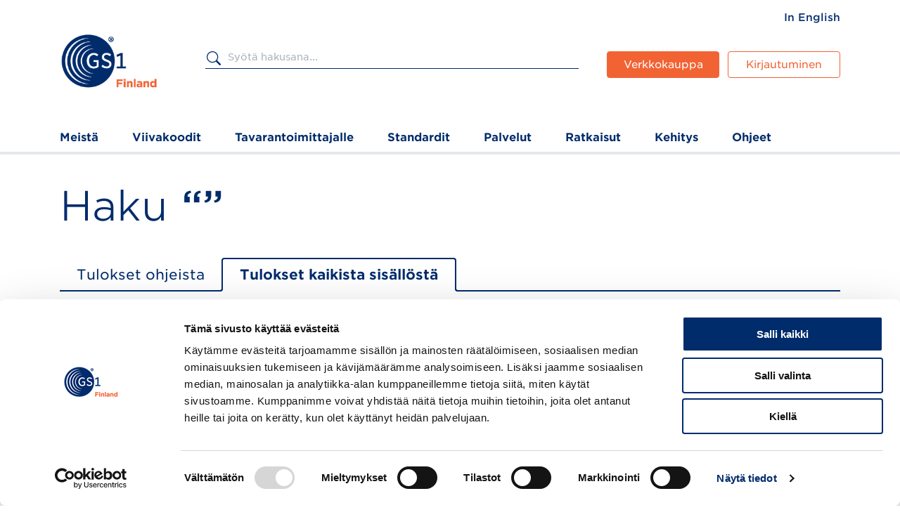

--- FILE ---
content_type: text/html; charset=UTF-8
request_url: https://gs1.fi/fi/haku/sisalto
body_size: 15566
content:
<!DOCTYPE html>
<html lang="fi" dir="ltr" prefix="og: https://ogp.me/ns#">
  <head>
    <meta charset="utf-8" />
<link rel="canonical" href="https://gs1.fi/en/search/content" />
<link rel="icon" href="/themes/custom/gs_exovify/images/favicons/favicon.ico" />
<link rel="icon" sizes="16x16" href="/themes/custom/gs_exovify/images/favicons/favicon-16x16.png" />
<link rel="icon" sizes="32x32" href="/themes/custom/gs_exovify/images/favicons/favicon-32x32.png" />
<meta property="og:site_name" content="GS1" />
<meta property="og:title" content="Search in all contents | GS1" />
<meta name="twitter:card" content="summary_large_image" />
<meta name="twitter:site" content="@gs1finland" />
<meta name="theme-color" content="#454545" />
<meta property="og:image" content="https://gs1.fi/themes/custom/gs_exovify/images/defaults/gs1-default-image.png" />
<meta name="Generator" content="Drupal 11 (https://www.drupal.org)" />
<meta name="MobileOptimized" content="width" />
<meta name="HandheldFriendly" content="true" />
<meta name="viewport" content="width=device-width, initial-scale=1.0" />

    <title>Search in all contents | GS1</title>
    <link rel="stylesheet" media="all" href="/sites/default/files/css/css_nY8ilgM4wKdy-StsO6OWcFO8r1k2U0ENjxRKbBidnq0.css?delta=0&amp;language=fi&amp;theme=gs_exovify&amp;include=[base64]" />
<link rel="stylesheet" media="all" href="//cdnjs.cloudflare.com/ajax/libs/font-awesome/6.6.0/css/all.min.css" />
<link rel="stylesheet" media="all" href="/sites/default/files/css/css_A06P9D0ErO6tC0YLlRIcuSCjYR7A_N3nZ19TFx0hpFk.css?delta=2&amp;language=fi&amp;theme=gs_exovify&amp;include=[base64]" />
<link rel="stylesheet" media="all" href="/sites/default/files/css/css_Qy5eTc04ugfCX2EkuU6G-ryM-gsG_BjxorNCOrqn66A.css?delta=3&amp;language=fi&amp;theme=gs_exovify&amp;include=[base64]" />

    <script type="application/json" data-drupal-selector="drupal-settings-json">{"path":{"baseUrl":"\/","pathPrefix":"fi\/","currentPath":"search\/content","currentPathIsAdmin":false,"isFront":false,"currentLanguage":"fi"},"pluralDelimiter":"\u0003","suppressDeprecationErrors":true,"ajaxPageState":{"libraries":"[base64]","theme":"gs_exovify","theme_token":null},"ajaxTrustedUrl":{"\/fi\/haku\/sisalto":true},"gtag":{"tagId":"","consentMode":false,"otherIds":[],"events":[],"additionalConfigInfo":[]},"gtm":{"tagId":null,"settings":{"data_layer":"dataLayer","include_classes":false,"allowlist_classes":"google\nnonGooglePixels\nnonGoogleScripts\nnonGoogleIframes","blocklist_classes":"customScripts\ncustomPixels","include_environment":false,"environment_id":"","environment_token":""},"tagIds":["GTM-WQT8LJS"]},"multiselect":{"widths":250},"data":{"extlink":{"extTarget":true,"extTargetAppendNewWindowDisplay":true,"extTargetAppendNewWindowLabel":"(opens in a new window)","extTargetNoOverride":false,"extNofollow":false,"extTitleNoOverride":false,"extNoreferrer":true,"extFollowNoOverride":false,"extClass":"0","extLabel":"(link is external)","extImgClass":false,"extSubdomains":true,"extExclude":"","extInclude":"","extCssExclude":"","extCssInclude":"","extCssExplicit":"","extAlert":false,"extAlertText":"T\u00e4m\u00e4 linkki vie sinut ulkopuoliselle verkkosivustolle, emme ota vastuuta sen  sis\u00e4ll\u00f6st\u00e4.","extHideIcons":false,"mailtoClass":"0","telClass":"","mailtoLabel":"(link sends email)","telLabel":"(link is a phone number)","extUseFontAwesome":false,"extIconPlacement":"before","extPreventOrphan":false,"extFaLinkClasses":"fa fa-external-link","extFaMailtoClasses":"fa fa-envelope-o","extAdditionalLinkClasses":"","extAdditionalMailtoClasses":"","extAdditionalTelClasses":"","extFaTelClasses":"fa fa-phone","allowedDomains":[],"extExcludeNoreferrer":""}},"views":{"ajax_path":"\/fi\/views\/ajax","ajaxViews":{"views_dom_id:2123c5cdfcd33ff3d169a65aae7e36749827fb0b5421353a41a67e721311f468":{"view_name":"solr_search","view_display_id":"page_solr_search_all","view_args":"","view_path":"\/search\/content","view_base_path":"search\/content","view_dom_id":"2123c5cdfcd33ff3d169a65aae7e36749827fb0b5421353a41a67e721311f468","pager_element":0}}},"field_group":{"html_element":{"mode":"search_index","context":"view","settings":{"classes":"group__event-info","id":"","element":"div","show_label":false,"label_element":"h3","label_element_classes":"","attributes":"","effect":"none","speed":"fast"}}},"siteAlert":{"timeout":300,"workaround_needed":false},"quicklink":{"admin_link_container_patterns":["#block-local-tasks-block a",".block-local-tasks-block a","#drupal-off-canvas a","#toolbar-administration a"],"ignore_admin_paths":true,"ignore_ajax_links":true,"ignore_file_ext":true,"total_request_limit":0,"concurrency_throttle_limit":0,"idle_wait_timeout":2000,"viewport_delay":0,"debug":false,"url_patterns_to_ignore":["user\/logout","#","\/admin","\/edit"]},"csp":{"nonce":"goVMxRO4sh61KMs_bkqa7w"},"facets_views_ajax":{"service":{"view_id":"solr_search","current_display_id":"page_solr_search_all","view_base_path":"search\/content","ajax_path":"\/fi\/views\/ajax"}},"better_exposed_filters":{"autosubmit_exclude_textfield":false},"user":{"uid":0,"permissionsHash":"396ab92cf506883ef19cf50aa5a9808a140bf06b251444e3eb27c48d36316da2"}}</script>
<script src="/sites/default/files/js/js_rIYEopjJY-VHAEs0gKhahhGXWXgTiml08esf41LhrCE.js?scope=header&amp;delta=0&amp;language=fi&amp;theme=gs_exovify&amp;include=[base64]"></script>
<script src="/modules/contrib/google_tag/js/gtag.js?t6slfa"></script>
<script src="/modules/contrib/google_tag/js/gtm.js?t6slfa"></script>

  </head>
  <body class="hidden-status-message logged-out">
    <span>
      <a href="#main-content" class="visually-hidden focusable">
        Hyppää pääsisältöön
      </a>
    </span>
    <noscript><iframe src="https://www.googletagmanager.com/ns.html?id=GTM-WQT8LJS"
                  height="0" width="0" style="display:none;visibility:hidden"></iframe></noscript>

      <div class="dialog-off-canvas-main-canvas" data-off-canvas-main-canvas>
    



<div  class="layout-container">
  <header class="header">
        <div class="topbar">
      <div class="topbar__inner">
                  <div class="topbar__left">
          


  
<div  id="block-gs-exovify-branding" class="block block--gs-exovify-branding">
  
    
              

  
  <a  class="logo__link" href="/fi">
  <img 
     class="logo__img"
            src="/themes/custom/gs_exovify/images/logo.png"
    data-src="/themes/custom/gs_exovify/images/logo.png"
          alt="GS1 etusivu"
          />

          </a>
                <div class="site-slogan">The Global Language of Business</div>
    </div>


          </div>
        
                  <div class="topbar__right">
          


  
<div  class="language-switcher-language-url block block--languageswitcher" id="block-languageswitcher" role="navigation">
  
    
      
    <span class="visually-hidden" id="language-2462">Vaihda kieltä, valittu kieli: Suomeksi</span>
    <ul region="topbar_right" class="links--language" role="menu" aria-labelledby="language-2462"><li hreflang="en" data-drupal-link-system-path="search/content" class="en" role="menuitem"><a href="/en/search/content" class="language-link" hreflang="en" data-drupal-link-system-path="search/content">In English</a></li><li hreflang="fi" data-drupal-link-system-path="search/content" class="fi is-active" role="menuitem" aria-current="page"><a href="/fi/haku/sisalto" class="language-link is-active" hreflang="fi" data-drupal-link-system-path="search/content" aria-current="page">In Finnish</a></li></ul>
  </div>


  
<div  id="block-topbarmenu" class="block block--topbarmenu">
  
    
      

    
                          
        
<ul  class="topbar__menu">
                          
<li  class="topbar__menu__item">
  					
			
  <a
   class="menu__link button--barcode "
    href="https://shop.gs1.fi"
    >
  								Verkkokauppa
			    </a>
		</li>
                  
<li  class="topbar__menu__item">
  					
			
  <a
   class="menu__link button--user "
    href="https://oma.gs1.fi"
    >
  								Kirjautuminen
			    </a>
		</li>
                  
<li  class="topbar__menu__item topbar__menu__item--active topbar__menu__item--is-active">
  					
			
  <a
   class="menu__link menu__link--active menu__link--is-active button--search "
    href="/fi/haku/sisalto"
    >
  								Hae
			    </a>
		</li>
                    </ul>
  


  </div>



<div  class="views-exposed-form bef-exposed-form settings-tray-editable block block--exposedformsolr-searchpage-solr-search-all-header" data-bef-auto-submit="" data-bef-auto-submit-delay="20000" data-bef-auto-submit-minimum-length="3" data-bef-auto-submit-full-form="" data-drupal-selector="views-exposed-form-solr-search-page-solr-search-all" id="block-exposedformsolr-searchpage-solr-search-all-header" data-drupal-settingstray="editable">
  <div class="group__header">
  <div class="group__header-right">
    
        
          <form region="topbar_right" action="/fi/haku/sisalto" method="get" id="views-exposed-form-solr-search-page-solr-search-all" accept-charset="UTF-8">
  <div class="js-form-item form-item">
      <label for="edit-s--3" class="form-item__label">Hae GS1</label>
        <input placeholder="Syötä hakusana..." data-drupal-selector="edit-s" type="text" id="edit-s--3" name="s" value="" size="30" maxlength="128" class="form-text form-item__textfield" />

        </div>
<div data-drupal-selector="edit-actions" class="form-actions js-form-wrapper form-wrapper" id="edit-actions--3"><input data-bef-auto-submit-click="" class="js-hide button js-form-submit form-submit form-item__textfield" data-drupal-selector="edit-submit-solr-search-3" type="submit" id="edit-submit-solr-search--3" value="Search" />
</div>


</form>

      </div>
  </div>
</div>


          </div>
              </div>
    </div>
  
              <div class="header__inner">
      
    
  
  
<h2  id="block-mainnavigation" class="h2 visually-hidden">
      Päävalikko
  </h2>


  

  
<nav class="main-navigation" aria-label="Päävalikko">
  <button id="toggle-expand" class="toggle-expand">
    <span class="toggle-expand__open">
      

  
  <img 
     class="toggle-expand__icon"
            src="/themes/custom/gs_exovify/images/icons/src/menu-hamburger.svg"
    data-src="/themes/custom/gs_exovify/images/icons/src/menu-hamburger.svg"
          alt="Avaa mobiilivalikko"
          />

               <span class="toggle-expand__text visually-hidden">Avaa valikko</span>
    </span>
    <span class="toggle-expand__close">
      

  
  <img 
     class="toggle-expand__icon"
            src="/themes/custom/gs_exovify/images/icons/src/menu-close.svg"
    data-src="/themes/custom/gs_exovify/images/icons/src/menu-close.svg"
          alt="Sulje mobiilivalikko"
          />

              <span class="toggle-expand__text visually-hidden">Sulje valikko</span>
    </span>
  </button>
  <div id="main-nav" class="main-nav">
    <div class="main-nav-color-overlay"></div>
    
    
    
                          
        
<ul  class="main-menu">
                          
<li  class="main-menu__item main-menu__item--with-sub">
  		
			
  <a
   class="main-menu__link main-menu__link--with-sub"
    href="/fi/gs1-finland-paremman-huomisen-puolesta"
    >
  								Meistä
			    </a>
		              <span class="expand-sub">
				<span class="expand-sub-icon-wrapper">
        	<svg xmlns="http://www.w3.org/2000/svg" width="16" height="9"><g fill="#FFF" fill-rule="evenodd"><path d="m13.975 0 1.318 1.318-7.47 7.469-1.317-1.318z"/><path d="M9.08 7.469 7.762 8.787.292 1.318 1.612 0z"/></g></svg>
				</span>
				<span class="expand-sub__text visually-hidden">Open submenu</span>
      </span>
      <div class="submenu">
            
                                    
        
<ul  class="main-menu main-menu--sub main-menu--sub-1">
                <div class="submenu__wrapper">
                        
<li  class="main-menu__item main-menu__item--sub main-menu__item--sub-1">
  		
			
  <a
   class="main-menu__link main-menu__link--sub main-menu__link--sub-1"
    href="/fi/meista/ota-yhteytta"
    >
  								Ota yhteyttä
			    </a>
		</li>
                  
<li  class="main-menu__item main-menu__item--sub main-menu__item--sub-1">
  		
			
  <a
   class="main-menu__link main-menu__link--sub main-menu__link--sub-1"
    href="/fi/ajankohtaista"
    >
  								Uutiset ja blogit
			    </a>
		</li>
                  
<li  class="main-menu__item main-menu__item--sub main-menu__item--sub-1">
  		
			
  <a
   class="main-menu__link main-menu__link--sub main-menu__link--sub-1"
    href="/fi/webinaarit"
    >
  								Webinaarit ja tapahtumat
			    </a>
		</li>
                  
<li  class="main-menu__item main-menu__item--sub main-menu__item--sub-1">
  		
			
  <a
   class="main-menu__link main-menu__link--sub main-menu__link--sub-1"
    href="/fi/meista/asiakkaamme-ja-yhteistyokumppanimme-kertovat"
    >
  								Asiakkaamme kertovat
			    </a>
		</li>
                  
<li  class="main-menu__item main-menu__item--sub main-menu__item--sub-1">
  		
			
  <a
   class="main-menu__link main-menu__link--sub main-menu__link--sub-1"
    href="/fi/tilaa-uutiskirjeemme"
    >
  								Uutiskirjeet
			    </a>
		</li>
                  
<li  class="main-menu__item main-menu__item--sub main-menu__item--sub-1">
  		
			
  <a
   class="main-menu__link main-menu__link--sub main-menu__link--sub-1"
    href="/fi/meista/medialle"
    >
  								Medialle
			    </a>
		</li>
                  
<li  class="main-menu__item main-menu__item--sub main-menu__item--sub-1">
  		
			
  <a
   class="main-menu__link main-menu__link--sub main-menu__link--sub-1"
    href="/fi/meista/gs1-finlandiin-toihin"
    >
  								GS1:lle töihin
			    </a>
		</li>
                  
<li  class="main-menu__item main-menu__item--sub main-menu__item--sub-1">
  		
			
  <a
   class="main-menu__link main-menu__link--sub main-menu__link--sub-1"
    href="/fi/laskutustiedot"
    >
  								Laskutustiedot
			    </a>
		</li>
                  
<li  class="main-menu__item main-menu__item--sub main-menu__item--sub-1">
  		
			
  <a
   class="main-menu__link main-menu__link--sub main-menu__link--sub-1"
    href="/fi/meista/viivi-virtuaalivaikuttaja"
    >
  								Viivi Koodi
			    </a>
		</li>
                      </div>
            </ul>
  
      </div>
      </li>
                  
<li  class="main-menu__item main-menu__item--with-sub">
  		
			
  <a
   class="main-menu__link main-menu__link--with-sub"
    href="/fi/viivakoodi"
    >
  								Viivakoodit
			    </a>
		              <span class="expand-sub">
				<span class="expand-sub-icon-wrapper">
        	<svg xmlns="http://www.w3.org/2000/svg" width="16" height="9"><g fill="#FFF" fill-rule="evenodd"><path d="m13.975 0 1.318 1.318-7.47 7.469-1.317-1.318z"/><path d="M9.08 7.469 7.762 8.787.292 1.318 1.612 0z"/></g></svg>
				</span>
				<span class="expand-sub__text visually-hidden">Open submenu</span>
      </span>
      <div class="submenu">
            
                                    
        
<ul  class="main-menu main-menu--sub main-menu--sub-1">
                <div class="submenu__wrapper">
                        
<li  class="main-menu__item main-menu__item--sub main-menu__item--sub-1">
  		
			
  <a
   class="main-menu__link main-menu__link--sub main-menu__link--sub-1"
    href="/fi/viivakoodit/nain-saat-tuotteellenne-ean-viivakoodin"
    >
  								Näin saat tuotteellenne EAN-viivakoodin
			    </a>
		</li>
                  
<li  class="main-menu__item main-menu__item--sub main-menu__item--sub-1">
  		
			
  <a
   class="main-menu__link main-menu__link--sub main-menu__link--sub-1"
    href="/fi/viivakoodit/nain-saat-tuotteellenne-gs1-2d-koodin"
    >
  								Näin saat tuotteellenne GS1 2D-koodin
			    </a>
		</li>
                      </div>
            </ul>
  
      </div>
      </li>
                  
<li  class="main-menu__item main-menu__item--with-sub">
  		
			
  <a
   class="main-menu__link main-menu__link--with-sub"
    href="/fi/gs1-tavarantoimittajalle"
    >
  								Tavarantoimittajalle
			    </a>
		              <span class="expand-sub">
				<span class="expand-sub-icon-wrapper">
        	<svg xmlns="http://www.w3.org/2000/svg" width="16" height="9"><g fill="#FFF" fill-rule="evenodd"><path d="m13.975 0 1.318 1.318-7.47 7.469-1.317-1.318z"/><path d="M9.08 7.469 7.762 8.787.292 1.318 1.612 0z"/></g></svg>
				</span>
				<span class="expand-sub__text visually-hidden">Open submenu</span>
      </span>
      <div class="submenu">
            
                                    
        
<ul  class="main-menu main-menu--sub main-menu--sub-1">
                <div class="submenu__wrapper">
                        
<li  class="main-menu__item main-menu__item--sub main-menu__item--sub-1">
  		
			
  <a
   class="main-menu__link main-menu__link--sub main-menu__link--sub-1"
    href="/fi/tavarantoimittajalle/tuotteen-ja-pakkauksen-koodittaminen"
    >
  								Tuotteen ja pakkauksen koodittaminen
			    </a>
		</li>
                  
<li  class="main-menu__item main-menu__item--sub main-menu__item--sub-1">
  		
			
  <a
   class="main-menu__link main-menu__link--sub main-menu__link--sub-1"
    href="/fi/tavarantoimittajalle/tuotetietojen-toimittaminen"
    >
  								Tuotetietojen toimittaminen
			    </a>
		</li>
                  
<li  class="main-menu__item main-menu__item--sub main-menu__item--sub-1">
  		
			
  <a
   class="main-menu__link main-menu__link--sub main-menu__link--sub-1"
    href="/fi/tavarantoimittajalle/toimitussanoman-toimittaminen"
    >
  								Toimitussanoman toimittaminen
			    </a>
		</li>
                  
<li  class="main-menu__item main-menu__item--sub main-menu__item--sub-1">
  		
			
  <a
   class="main-menu__link main-menu__link--sub main-menu__link--sub-1"
    href="/fi/tavarantoimittajalle/lavan-merkitseminen"
    >
  								Lavan merkitseminen
			    </a>
		</li>
                      </div>
            </ul>
  
      </div>
      </li>
                  
<li  class="main-menu__item main-menu__item--with-sub">
  		
			
  <a
   class="main-menu__link main-menu__link--with-sub"
    href="/fi/gs1-standardit"
    >
  								Standardit
			    </a>
		              <span class="expand-sub">
				<span class="expand-sub-icon-wrapper">
        	<svg xmlns="http://www.w3.org/2000/svg" width="16" height="9"><g fill="#FFF" fill-rule="evenodd"><path d="m13.975 0 1.318 1.318-7.47 7.469-1.317-1.318z"/><path d="M9.08 7.469 7.762 8.787.292 1.318 1.612 0z"/></g></svg>
				</span>
				<span class="expand-sub__text visually-hidden">Open submenu</span>
      </span>
      <div class="submenu">
            
                                    
        
<ul  class="main-menu main-menu--sub main-menu--sub-1">
                <div class="submenu__wrapper">
                        
<li  class="main-menu__item main-menu__item--sub main-menu__item--sub-1">
  		
			
  <a
   class="main-menu__link main-menu__link--sub main-menu__link--sub-1"
    href="/fi/standardit/gs1n-yksiloinnin-standardit"
    >
  								Yksilöinnin standardit
			    </a>
		</li>
                  
<li  class="main-menu__item main-menu__item--sub main-menu__item--sub-1">
  		
			
  <a
   class="main-menu__link main-menu__link--sub main-menu__link--sub-1"
    href="/fi/standardit/gs1n-tunnistamisen-standardit"
    >
  								Tunnistamisen standardit
			    </a>
		</li>
                  
<li  class="main-menu__item main-menu__item--sub main-menu__item--sub-1">
  		
			
  <a
   class="main-menu__link main-menu__link--sub main-menu__link--sub-1"
    href="/fi/standardit/gs1n-tiedon-jakamisen-standardit"
    >
  								Jakamisen standardit
			    </a>
		</li>
                  
<li  class="main-menu__item main-menu__item--sub main-menu__item--sub-1">
  		
			
  <a
   class="main-menu__link main-menu__link--sub main-menu__link--sub-1"
    href="/fi/standardit/gs1-standardit-eri-toimialoilla"
    >
  								Standardit eri toimialoilla
			    </a>
		</li>
                      </div>
            </ul>
  
      </div>
      </li>
                  
<li  class="main-menu__item main-menu__item--with-sub">
  					
			
  <a
   class="main-menu__link main-menu__link--with-sub"
    href="/fi/palvelumme"
    >
  								Palvelut
			    </a>
		              <span class="expand-sub">
				<span class="expand-sub-icon-wrapper">
        	<svg xmlns="http://www.w3.org/2000/svg" width="16" height="9"><g fill="#FFF" fill-rule="evenodd"><path d="m13.975 0 1.318 1.318-7.47 7.469-1.317-1.318z"/><path d="M9.08 7.469 7.762 8.787.292 1.318 1.612 0z"/></g></svg>
				</span>
				<span class="expand-sub__text visually-hidden">Open submenu</span>
      </span>
      <div class="submenu">
            
                                    
        
<ul  class="main-menu main-menu--sub main-menu--sub-1">
                <div class="submenu__wrapper">
                        
<li  class="main-menu__item main-menu__item--sub main-menu__item--sub-1">
  		
			
  <a
   class="main-menu__link main-menu__link--sub main-menu__link--sub-1"
    href="/fi/yritystunniste"
    >
  								GS1-yritystunniste
			    </a>
		</li>
                  
<li  class="main-menu__item main-menu__item--sub main-menu__item--sub-1">
  		
			
  <a
   class="main-menu__link main-menu__link--sub main-menu__link--sub-1"
    href="/fi/rekisteri"
    >
  								GS1 Rekisteri
			    </a>
		</li>
                  
<li  class="main-menu__item main-menu__item--sub main-menu__item--sub-1">
  		
			
  <a
   class="main-menu__link main-menu__link--sub main-menu__link--sub-1"
    href="/fi/synkka"
    >
  								GS1 Synkka
			    </a>
		</li>
                  
<li  class="main-menu__item main-menu__item--sub main-menu__item--sub-1">
  		
			
  <a
   class="main-menu__link main-menu__link--sub main-menu__link--sub-1"
    href="/fi/golli"
    >
  								GS1 Golli
			    </a>
		</li>
                  
<li  class="main-menu__item main-menu__item--sub main-menu__item--sub-1">
  		
			
  <a
   class="main-menu__link main-menu__link--sub main-menu__link--sub-1"
    href="/fi/markkinadata"
    >
  								GS1 Foodservice Markkinadata
			    </a>
		</li>
                  
<li  class="main-menu__item main-menu__item--sub main-menu__item--sub-1">
  		
			
  <a
   class="main-menu__link main-menu__link--sub main-menu__link--sub-1"
    href="/fi/koulutukset"
    >
  								Koulutus
			    </a>
		</li>
                  
<li  class="main-menu__item main-menu__item--sub main-menu__item--sub-1">
  		
			
  <a
   class="main-menu__link main-menu__link--sub main-menu__link--sub-1"
    href="/fi/palvelut/asiantuntijapalvelut"
    >
  								Asiantuntijapalvelut
			    </a>
		</li>
                  
<li  class="main-menu__item main-menu__item--sub main-menu__item--sub-1">
  		
			
  <a
   class="main-menu__link main-menu__link--sub main-menu__link--sub-1"
    href="/fi/rekisterihaku"
    >
  								Rekisterihaku
			    </a>
		</li>
                  
<li  class="main-menu__item main-menu__item--sub main-menu__item--sub-1">
  					
			
  <a
   class="main-menu__link main-menu__link--sub main-menu__link--sub-1"
    href="/fi/palvelut/palveluiden-hinnat"
    >
  								Palveluiden hinnat
			    </a>
		</li>
                      </div>
            </ul>
  
      </div>
      </li>
                  
<li  class="main-menu__item main-menu__item--with-sub">
  		
			
  <a
   class="main-menu__link main-menu__link--with-sub"
    href="/fi/ratkaisut"
    >
  								Ratkaisut
			    </a>
		              <span class="expand-sub">
				<span class="expand-sub-icon-wrapper">
        	<svg xmlns="http://www.w3.org/2000/svg" width="16" height="9"><g fill="#FFF" fill-rule="evenodd"><path d="m13.975 0 1.318 1.318-7.47 7.469-1.317-1.318z"/><path d="M9.08 7.469 7.762 8.787.292 1.318 1.612 0z"/></g></svg>
				</span>
				<span class="expand-sub__text visually-hidden">Open submenu</span>
      </span>
      <div class="submenu">
            
                                    
        
<ul  class="main-menu main-menu--sub main-menu--sub-1">
                <div class="submenu__wrapper">
                        
<li  class="main-menu__item main-menu__item--sub main-menu__item--sub-1">
  		
			
  <a
   class="main-menu__link main-menu__link--sub main-menu__link--sub-1"
    href="/fi/2dkoodi"
    >
  								GS1 2D-koodi – Uuden sukupolven viivakoodi
			    </a>
		</li>
                  
<li  class="main-menu__item main-menu__item--sub main-menu__item--sub-1">
  		
			
  <a
   class="main-menu__link main-menu__link--sub main-menu__link--sub-1"
    href="/fi/ratkaisut/yhteentoimiva-jaljitettavyys-gs1-standardien-avulla"
    >
  								Yhteentoimiva jäljitettävyys
			    </a>
		</li>
                  
<li  class="main-menu__item main-menu__item--sub main-menu__item--sub-1">
  		
			
  <a
   class="main-menu__link main-menu__link--sub main-menu__link--sub-1"
    href="/fi/ratkaisut/raaka-aineiden-yksilointi-ja-perustiedot"
    >
  								Raaka-aineiden yksilöinti ja perustiedot
			    </a>
		</li>
                  
<li  class="main-menu__item main-menu__item--sub main-menu__item--sub-1">
  		
			
  <a
   class="main-menu__link main-menu__link--sub main-menu__link--sub-1"
    href="/fi/ratkaisut/metsakatoasetuksen-edellyttama-tiedonkulku"
    >
  								Metsäkatoasetuksen tiedonkulku
			    </a>
		</li>
                  
<li  class="main-menu__item main-menu__item--sub main-menu__item--sub-1">
  		
			
  <a
   class="main-menu__link main-menu__link--sub main-menu__link--sub-1"
    href="/fi/ratkaisut/ruoan-vastuullisuustietojen-keraaminen-ja-jakaminen"
    >
  								Ruoan vastuullisuustieto
			    </a>
		</li>
                  
<li  class="main-menu__item main-menu__item--sub main-menu__item--sub-1">
  		
			
  <a
   class="main-menu__link main-menu__link--sub main-menu__link--sub-1"
    href="/fi/ratkaisut/digitaalinen-tuotepassi"
    >
  								Digitaalinen tuotepassi
			    </a>
		</li>
                  
<li  class="main-menu__item main-menu__item--sub main-menu__item--sub-1">
  		
			
  <a
   class="main-menu__link main-menu__link--sub main-menu__link--sub-1"
    href="/fi/pakkaus"
    >
  								Dataa pakkauksista
			    </a>
		</li>
                  
<li  class="main-menu__item main-menu__item--sub main-menu__item--sub-1">
  		
			
  <a
   class="main-menu__link main-menu__link--sub main-menu__link--sub-1"
    href="/fi/ratkaisut/tiedon-todentaminen-gs1-standardien-avulla"
    >
  								Tiedon todentaminen
			    </a>
		</li>
                  
<li  class="main-menu__item main-menu__item--sub main-menu__item--sub-1">
  		
			
  <a
   class="main-menu__link main-menu__link--sub main-menu__link--sub-1"
    href="/fi/ratkaisut/tuotekoodit-markkinapaikoille"
    >
  								Koodit markkinapaikoille
			    </a>
		</li>
                  
<li  class="main-menu__item main-menu__item--sub main-menu__item--sub-1">
  		
			
  <a
   class="main-menu__link main-menu__link--sub main-menu__link--sub-1"
    href="https://gs1.fi/fi/gs1-standardit-kaytannossa"
    >
  								GS1-standardit käytännössä
			    </a>
		</li>
                      </div>
            </ul>
  
      </div>
      </li>
                  
<li  class="main-menu__item main-menu__item--with-sub">
  		
			
  <a
   class="main-menu__link main-menu__link--with-sub"
    href="/fi/kehitys"
    >
  								Kehitys
			    </a>
		              <span class="expand-sub">
				<span class="expand-sub-icon-wrapper">
        	<svg xmlns="http://www.w3.org/2000/svg" width="16" height="9"><g fill="#FFF" fill-rule="evenodd"><path d="m13.975 0 1.318 1.318-7.47 7.469-1.317-1.318z"/><path d="M9.08 7.469 7.762 8.787.292 1.318 1.612 0z"/></g></svg>
				</span>
				<span class="expand-sub__text visually-hidden">Open submenu</span>
      </span>
      <div class="submenu">
            
                                    
        
<ul  class="main-menu main-menu--sub main-menu--sub-1">
                <div class="submenu__wrapper">
                        
<li  class="main-menu__item main-menu__item--sub main-menu__item--sub-1">
  		
			
  <a
   class="main-menu__link main-menu__link--sub main-menu__link--sub-1"
    href="/fi/kehitys/uusi-tuotetietojen-hallinnan-palvelu"
    >
  								Uusi tuotetietojen hallinnan palvelu
			    </a>
		</li>
                  
<li  class="main-menu__item main-menu__item--sub main-menu__item--sub-1">
  		
			
  <a
   class="main-menu__link main-menu__link--sub main-menu__link--sub-1"
    href="/fi/kehitys/food-data-finland"
    >
  								Food Data Finland -hanke
			    </a>
		</li>
                  
<li  class="main-menu__item main-menu__item--sub main-menu__item--sub-1">
  		
			
  <a
   class="main-menu__link main-menu__link--sub main-menu__link--sub-1"
    href="/fi/kehitys/yhteentoimiva-jaljitettavyys-ohjelma"
    >
  								Yhteentoimiva jäljitettävyys -ohjelma
			    </a>
		</li>
                  
<li  class="main-menu__item main-menu__item--sub main-menu__item--sub-1">
  		
			
  <a
   class="main-menu__link main-menu__link--sub main-menu__link--sub-1"
    href="/fi/kehitys/gs1n-standardien-ja-palveluiden-kehittaminen"
    >
  								Standardien ja palveluiden kehittäminen
			    </a>
		</li>
                      </div>
            </ul>
  
      </div>
      </li>
                  
<li  class="main-menu__item main-menu__item--with-sub">
  		
			
  <a
   class="main-menu__link main-menu__link--with-sub"
    href="/fi/asiakastuki"
    >
  								Ohjeet
			    </a>
		              <span class="expand-sub">
				<span class="expand-sub-icon-wrapper">
        	<svg xmlns="http://www.w3.org/2000/svg" width="16" height="9"><g fill="#FFF" fill-rule="evenodd"><path d="m13.975 0 1.318 1.318-7.47 7.469-1.317-1.318z"/><path d="M9.08 7.469 7.762 8.787.292 1.318 1.612 0z"/></g></svg>
				</span>
				<span class="expand-sub__text visually-hidden">Open submenu</span>
      </span>
      <div class="submenu">
            
                                    
        
<ul  class="main-menu main-menu--sub main-menu--sub-1">
                <div class="submenu__wrapper">
                        
<li  class="main-menu__item main-menu__item--sub main-menu__item--sub-1">
  		
			
  <a
   class="main-menu__link main-menu__link--sub main-menu__link--sub-1"
    href="/fi/ohjeet/tunnisteet-ja-viivakoodit"
    >
  								Tunnisteet ja viivakoodit
			    </a>
		</li>
                  
<li  class="main-menu__item main-menu__item--sub main-menu__item--sub-1">
  		
			
  <a
   class="main-menu__link main-menu__link--sub main-menu__link--sub-1"
    href="/fi/rekisteri-ohjeet"
    >
  								GS1 Rekisteri
			    </a>
		</li>
                  
<li  class="main-menu__item main-menu__item--sub main-menu__item--sub-1">
  		
			
  <a
   class="main-menu__link main-menu__link--sub main-menu__link--sub-1"
    href="/fi/ohjeet/gs1-synkan-ohjeet"
    >
  								GS1 Synkka
			    </a>
		</li>
                  
<li  class="main-menu__item main-menu__item--sub main-menu__item--sub-1">
  					
			
  <a
   class="main-menu__link main-menu__link--sub main-menu__link--sub-1"
    href="/fi/asiakastuki/golli-ohjeet"
    >
  								GS1 Golli
			    </a>
		</li>
                  
<li  class="main-menu__item main-menu__item--sub main-menu__item--sub-1">
  		
			
  <a
   class="main-menu__link main-menu__link--sub main-menu__link--sub-1"
    href="/fi/ohjeet/tyokalut"
    >
  								Työkalut
			    </a>
		</li>
                  
<li  class="main-menu__item main-menu__item--sub main-menu__item--sub-1">
  		
			
  <a
   class="main-menu__link main-menu__link--sub main-menu__link--sub-1"
    href="/fi/ohjeet/gs1-palvelutuki"
    >
  								GS1 Palvelutuki
			    </a>
		</li>
                      </div>
            </ul>
  
      </div>
      </li>
                    </ul>
  

          

  
<div  class="language-switcher-language-url block block--languageswitcher-2" id="block-languageswitcher-2" role="navigation">
  
    
      
    <span class="visually-hidden" id="language-3121">Vaihda kieltä, valittu kieli: Suomeksi</span>
    <ul region="header" class="links--language" role="menu" aria-labelledby="language-3121"><li hreflang="en" data-drupal-link-system-path="search/content" class="en" role="menuitem"><a href="/en/search/content" class="language-link" hreflang="en" data-drupal-link-system-path="search/content">In English</a></li><li hreflang="fi" data-drupal-link-system-path="search/content" class="fi is-active" role="menuitem" aria-current="page"><a href="/fi/haku/sisalto" class="language-link is-active" hreflang="fi" data-drupal-link-system-path="search/content" aria-current="page">In Finnish</a></li></ul>
  </div>

    </div>
</nav>


</div>

        </header>

      <div id="pre-content">
            <div class="region region__pre-content">
    <div data-drupal-messages-fallback class="hidden"></div>


  
<div  id="block-sitealert-fi" class="settings-tray-editable block block--sitealert-fi" data-drupal-settingstray="editable">
  
    
      <div class="site-alert" aria-live="polite"></div>
  </div>

  </div>

      </div>
  
  <div  class="main">
    <a id="main-content" tabindex="-1"></a>
    
    <main  class="main-content">
            <div class="region region__content">
    <div class="views-element-container">

<section class="grid--columns-1 view view-solr-search view-id-solr_search view-display-id-page_solr_search_all js-view-dom-id-2123c5cdfcd33ff3d169a65aae7e36749827fb0b5421353a41a67e721311f468 view--solr-search layout__one-column">
    
        

    
    
            <div class="content__container">
            <div class="view-sidebar group__top">
                <h1>Haku <span>“”</span></h1>
                                    <header class="view-header">
                       <a href="/fi/haku/ohjeet" class="views-display-link views-display-link-page_solr_search_instructions">Tulokset ohjeista</a><a href="/fi/haku/sisalto" class="views-display-link views-display-link-page_solr_search_all is-active">Tulokset kaikista sisällöstä</a>
                    </header>
                
                

<div class="facets__container">
    <div class="facets__instructions">
       <div class="facets__header">
         <span class="facets-total-results">Rajaa tarkemmin 587 tulosta</span>
         <button id="facets-expand--instructions" class="facets-expand" aria-controls="facets-content-instructions" aria-expanded="false">
           <span class="toggle-facets">
             

  
  <img 
     class="toggle-facets__icon"
            src="/themes/custom/gs_exovify/images/icons/src/toggle-facets.svg"
    data-src="/themes/custom/gs_exovify/images/icons/src/toggle-facets.svg"
          alt="Toggle search filters for instructions."
          />

                      <span class="toggle-facets__text visually-hidden">Toggle search filters for instructions</span>
           </span>
         </button>
       </div>
       <div class="facets__content" aria-hidden="true" aria-labelledby="facets-expand--instructions" id="facets-content-instructions">
         




  
<div  id="block-facetsblock-instructions" class="block block--facetsblock-instructions">
  
      <div class="block-title__wrapper">
      <h2 class="h2 block-title">Rajaa hakua</h2>
    </div>
    
      
  </div>

       </div>
    </div>
    <div class="facets__all-content">
      <div class="facets__header">
         <span class="facets-total-results">Rajaa tarkemmin 587 tulosta</span>
         <button id="facets-expand--all-content" class="facets-expand" aria-controls="facets-content-all" aria-expanded="false">
           <span class="toggle-facets">
             

  
  <img 
     class="toggle-facets__icon"
            src="/themes/custom/gs_exovify/images/icons/src/toggle-facets.svg"
    data-src="/themes/custom/gs_exovify/images/icons/src/toggle-facets.svg"
          alt="Toggle search filters for all content."
          />

                      <span class="toggle-facets__text visually-hidden">Toggle search filters for all content</span>
           </span>
         </button>
      </div>
      <div class="facets__content" aria-hidden="true" aria-labelledby="facets-expand--all-content" id="facets-content-all">
        




  
<div  id="block-facetsblock-all-content" class="block block--facetsblock-all-content">
  
      <div class="block-title__wrapper">
      <h2 class="h2 block-title">Rajaa hakua</h2>
    </div>
    
        <div  class="facet-inactive block-facets-ajax js-facet-block-id-facet_block:service facet-block-service facet-block">
        <div class="facet-block__content"><div class="facets-widget-checkbox">
      <h3>Palvelu</h3><ul data-drupal-facet-id="service" data-drupal-facet-alias="service" class="facet-inactive js-facets-checkbox-links item-list__checkbox"><li class="facet-item"><a href="/fi/haku/sisalto?f%5B0%5D=service%3A2D" rel="nofollow" data-drupal-facet-item-id="service-2d" data-drupal-facet-item-value="2D" data-drupal-facet-item-count="11">


<div  class="item">
  <span aria-label="2D" class="facet-item__value">2D</span>
      <span  class="facet-item__count grey-brown">11</span>
  </div></a></li><li class="facet-item"><a href="/fi/haku/sisalto?f%5B0%5D=service%3ADigital%20Link" rel="nofollow" data-drupal-facet-item-id="service-digital-link" data-drupal-facet-item-value="Digital Link" data-drupal-facet-item-count="5">


<div  class="item">
  <span aria-label="Digital Link" class="facet-item__value">Digital Link</span>
      <span  class="facet-item__count grey-brown">5</span>
  </div></a></li><li class="facet-item"><a href="/fi/haku/sisalto?f%5B0%5D=service%3AEAN" rel="nofollow" data-drupal-facet-item-id="service-ean" data-drupal-facet-item-value="EAN" data-drupal-facet-item-count="6">


<div  class="item">
  <span aria-label="EAN" class="facet-item__value">EAN</span>
      <span  class="facet-item__count grey-brown">6</span>
  </div></a></li><li class="facet-item"><a href="/fi/haku/sisalto?f%5B0%5D=service%3AEnari" rel="nofollow" data-drupal-facet-item-id="service-enari" data-drupal-facet-item-value="Enari" data-drupal-facet-item-count="2">


<div  class="item">
  <span aria-label="Enari" class="facet-item__value">Enari</span>
      <span  class="facet-item__count grey-brown">2</span>
  </div></a></li><li class="facet-item"><a href="/fi/haku/sisalto?f%5B0%5D=service%3AGDSN" rel="nofollow" data-drupal-facet-item-id="service-gdsn" data-drupal-facet-item-value="GDSN" data-drupal-facet-item-count="3">


<div  class="item">
  <span aria-label="GDSN" class="facet-item__value">GDSN</span>
      <span  class="facet-item__count grey-brown">3</span>
  </div></a></li><li class="facet-item"><a href="/fi/haku/sisalto?f%5B0%5D=service%3AGLN" rel="nofollow" data-drupal-facet-item-id="service-gln" data-drupal-facet-item-value="GLN" data-drupal-facet-item-count="4">


<div  class="item">
  <span aria-label="GLN" class="facet-item__value">GLN</span>
      <span  class="facet-item__count grey-brown">4</span>
  </div></a></li><li class="facet-item"><a href="/fi/haku/sisalto?f%5B0%5D=service%3AGolli" rel="nofollow" data-drupal-facet-item-id="service-golli" data-drupal-facet-item-value="Golli" data-drupal-facet-item-count="27">


<div  class="item">
  <span aria-label="Golli" class="facet-item__value">Golli</span>
      <span  class="facet-item__count grey-brown">27</span>
  </div></a></li><li class="facet-item"><a href="/fi/haku/sisalto?f%5B0%5D=service%3AGS1" rel="nofollow" data-drupal-facet-item-id="service-gs1" data-drupal-facet-item-value="GS1" data-drupal-facet-item-count="51">


<div  class="item">
  <span aria-label="GS1" class="facet-item__value">GS1</span>
      <span  class="facet-item__count grey-brown">51</span>
  </div></a></li><li class="facet-item"><a href="/fi/haku/sisalto?f%5B0%5D=service%3AGS1%20Rekisteri" rel="nofollow" data-drupal-facet-item-id="service-gs1-rekisteri" data-drupal-facet-item-value="GS1 Rekisteri" data-drupal-facet-item-count="24">


<div  class="item">
  <span aria-label="GS1 Rekisteri" class="facet-item__value">GS1 Rekisteri</span>
      <span  class="facet-item__count grey-brown">24</span>
  </div></a></li><li class="facet-item"><a href="/fi/haku/sisalto?f%5B0%5D=service%3AGS1-standardit" rel="nofollow" data-drupal-facet-item-id="service-gs1-standardit" data-drupal-facet-item-value="GS1-standardit" data-drupal-facet-item-count="80">


<div  class="item">
  <span aria-label="GS1-standardit" class="facet-item__value">GS1-standardit</span>
      <span  class="facet-item__count grey-brown">80</span>
  </div></a></li><li class="facet-item"><a href="/fi/haku/sisalto?f%5B0%5D=service%3AGTIN" rel="nofollow" data-drupal-facet-item-id="service-gtin" data-drupal-facet-item-value="GTIN" data-drupal-facet-item-count="39">


<div  class="item">
  <span aria-label="GTIN" class="facet-item__value">GTIN</span>
      <span  class="facet-item__count grey-brown">39</span>
  </div></a></li><li class="facet-item"><a href="/fi/haku/sisalto?f%5B0%5D=service%3ALavalaput" rel="nofollow" data-drupal-facet-item-id="service-lavalaput" data-drupal-facet-item-value="Lavalaput" data-drupal-facet-item-count="1">


<div  class="item">
  <span aria-label="Lavalaput" class="facet-item__value">Lavalaput</span>
      <span  class="facet-item__count grey-brown">1</span>
  </div></a></li><li class="facet-item"><a href="/fi/haku/sisalto?f%5B0%5D=service%3Asscc" rel="nofollow" data-drupal-facet-item-id="service-sscc" data-drupal-facet-item-value="sscc" data-drupal-facet-item-count="1">


<div  class="item">
  <span aria-label="sscc" class="facet-item__value">sscc</span>
      <span  class="facet-item__count grey-brown">1</span>
  </div></a></li><li class="facet-item"><a href="/fi/haku/sisalto?f%5B0%5D=service%3ASynkka" rel="nofollow" data-drupal-facet-item-id="service-synkka" data-drupal-facet-item-value="Synkka" data-drupal-facet-item-count="100">


<div  class="item">
  <span aria-label="Synkka" class="facet-item__value">Synkka</span>
      <span  class="facet-item__count grey-brown">100</span>
  </div></a></li><li class="facet-item"><a href="/fi/haku/sisalto?f%5B0%5D=service%3ATunnisteet%20ja%20viivakoodit" rel="nofollow" data-drupal-facet-item-id="service-tunnisteet-ja-viivakoodit" data-drupal-facet-item-value="Tunnisteet ja viivakoodit" data-drupal-facet-item-count="16">


<div  class="item">
  <span aria-label="Tunnisteet ja viivakoodit" class="facet-item__value">Tunnisteet ja viivakoodit</span>
      <span  class="facet-item__count grey-brown">16</span>
  </div></a></li><li class="facet-item"><a href="/fi/haku/sisalto?f%5B0%5D=service%3ATuotetiedot%20verkkokaupoissa" rel="nofollow" data-drupal-facet-item-id="service-tuotetiedot-verkkokaupoissa" data-drupal-facet-item-value="Tuotetiedot verkkokaupoissa" data-drupal-facet-item-count="11">


<div  class="item">
  <span aria-label="Tuotetiedot verkkokaupoissa" class="facet-item__value">Tuotetiedot verkkokaupoissa</span>
      <span  class="facet-item__count grey-brown">11</span>
  </div></a></li><li class="facet-item"><a href="/fi/haku/sisalto?f%5B0%5D=service%3ATuotetieto" rel="nofollow" data-drupal-facet-item-id="service-tuotetieto" data-drupal-facet-item-value="Tuotetieto" data-drupal-facet-item-count="7">


<div  class="item">
  <span aria-label="Tuotetieto" class="facet-item__value">Tuotetieto</span>
      <span  class="facet-item__count grey-brown">7</span>
  </div></a></li><li class="facet-item"><a href="/fi/haku/sisalto?f%5B0%5D=service%3AUDI" rel="nofollow" data-drupal-facet-item-id="service-udi" data-drupal-facet-item-value="UDI" data-drupal-facet-item-count="11">


<div  class="item">
  <span aria-label="UDI" class="facet-item__value">UDI</span>
      <span  class="facet-item__count grey-brown">11</span>
  </div></a></li><li class="facet-item"><a href="/fi/haku/sisalto?f%5B0%5D=service%3AViivakoodi" rel="nofollow" data-drupal-facet-item-id="service-viivakoodi" data-drupal-facet-item-value="Viivakoodi" data-drupal-facet-item-count="8">


<div  class="item">
  <span aria-label="Viivakoodi" class="facet-item__value">Viivakoodi</span>
      <span  class="facet-item__count grey-brown">8</span>
  </div></a></li><li class="facet-item"><a href="/fi/haku/sisalto?f%5B0%5D=service%3AYritystunniste" rel="nofollow" data-drupal-facet-item-id="service-yritystunniste" data-drupal-facet-item-value="Yritystunniste" data-drupal-facet-item-count="14">


<div  class="item">
  <span aria-label="Yritystunniste" class="facet-item__value">Yritystunniste</span>
      <span  class="facet-item__count grey-brown">14</span>
  </div></a></li></ul>
</div>
</div>
  </div>

  </div>

      </div>
    </div>
</div>                  <div class="sort-filter__container">
  <div class="js-form-item form-item">
      <label for="edit-sort-bef-combine--2" class="form-item__label">Sort by</label>
          <input type="hidden" name="sort_bef_combine" value="changed_DESC" id="edit-sort_bef_combine" />
<div class="bef-links-use-ajax bef-links" data-drupal-selector="edit-sort-bef-combine" id="edit-sort-bef-combine--2" data-name="sort_bef_combine">
                  <ul>

<li><a href="https://gs1.fi/fi/haku/sisalto?sort_bef_combine=changed_ASC" class="bef-link edit-sort-bef-combine--3" id="edit-sort-bef-combine-changed-asc" name="sort_bef_combine[changed_ASC]">Vanhimmat ensin</a>

                    
<li><a href="https://gs1.fi/fi/haku/sisalto" class="bef-link edit-sort-bef-combine--4 bef-link--selected" id="edit-sort-bef-combine-changed-desc" name="sort_bef_combine[changed_DESC]">Uusimmat ensin</a>

        </li></ul>
        </div>

        </div>

</div>

                
            </div>
            <div class="group__bottom">
                <div class="view-content views-content-container grid">
                    <div data-drupal-views-infinite-scroll-content-wrapper class="views-infinite-scroll-content-wrapper clearfix">

  <div class="grid__item"> 
        <span class="result-index">1</span>

    
    

  <div class="layout__three-column--flexible layout node node--type-page node--view-mode-search-index">
    <div class="layout__container">
      
      <div class="content__container">
        
                  <div class="group__middle">
            






<div class="node-title field--type-ds field--view-mode-search-index">
        
                                                                                
            

<h3  class="node__title node__title---custom h3">
        <a href="/fi/nain-otat-gs1-2d-koodit-kayttoon-kaupassa" hreflang="fi">Näin otat GS1 2D-koodit käyttöön kaupassa</a>

  </h3>
            
                                    </div>






<div class="field-summary field--type-string-long field--view-mode-search-index">
        
                                                      <p>GS1 2D-koodit yleistyvät vähittäiskaupassa. Kaupan näkökulmasta tärkeintä on varmistaa, että kassalla voidaan lukea GS1 2D-koodit sujuvasti, ja että järjestelmät osaavat hyödyntää niiden sisältämiä tietoja.</p>



                                    </div>

          </div>
        
                  <div class="group__right">
            





<div class="node-changed-date field--type-ds field--view-mode-search-index">
        
                                                    22.1.2026
                                    </div>

          </div>
              </div>

          </div>
  </div>


</div>
  <div class="grid__item"> 
        <span class="result-index">2</span>

    
    

  <div class="layout__three-column--flexible layout node node--type-page node--view-mode-search-index">
    <div class="layout__container">
      
      <div class="content__container">
        
                  <div class="group__middle">
            






<div class="node-title field--type-ds field--view-mode-search-index">
        
                                                                                
            

<h3  class="node__title node__title---custom h3">
        <a href="/fi/gs1-2d-koodi-vahittaiskauppiaalle" hreflang="fi">GS1 2D-koodi vähittäiskauppiaalle</a>

  </h3>
            
                                    </div>






<div class="field-summary field--type-string-long field--view-mode-search-index">
        
                                                      <p>GS1 2D-koodi tuo prosesseihinne tarkempaa tietoa tuotteesta, mikä auttaa tehostamaan toimintaanne entisestään.</p>



                                    </div>

          </div>
        
                  <div class="group__right">
            





<div class="node-changed-date field--type-ds field--view-mode-search-index">
        
                                                    22.1.2026
                                    </div>

          </div>
              </div>

          </div>
  </div>


</div>
  <div class="grid__item"> 
        <span class="result-index">3</span>

    
    

  <div class="layout__three-column--flexible layout node node--type-page node--view-mode-search-index">
    <div class="layout__container">
      
      <div class="content__container">
        
                  <div class="group__middle">
            






<div class="node-title field--type-ds field--view-mode-search-index">
        
                                                                                
            

<h3  class="node__title node__title---custom h3">
        <a href="/fi/2dkoodi" hreflang="fi">GS1 2D-koodi – Uuden sukupolven viivakoodi</a>

  </h3>
            
                                    </div>






<div class="field-summary field--type-string-long field--view-mode-search-index">
        
                                                      <p>GS1 2D-koodi avaa uusia mahdollisuuksia kuluttajaviestintään. Samalla se auttaa kehittämään tuotteiden turvallisuutta, prosessien tehokkuutta ja toimitusketjun hallintaa. Se on jopa askel kohti toimitusketjun yhteentoimivaa jäljitettävyyttä.</p>



                                    </div>

          </div>
        
                  <div class="group__right">
            





<div class="field-content-section field--type-list-string field--view-mode-search-index">
        
                                              
<span  class="label">
      GS1 Finland
  </span>
                              </div>






<div class="node-changed-date field--type-ds field--view-mode-search-index">
        
                                                    22.1.2026
                                    </div>

          </div>
              </div>

          </div>
  </div>


</div>
  <div class="grid__item"> 
        <span class="result-index">4</span>

    
    

  <div class="layout__three-column--flexible layout node node--type-page node--view-mode-search-index">
    <div class="layout__container">
      
      <div class="content__container">
        
                  <div class="group__middle">
            






<div class="node-title field--type-ds field--view-mode-search-index">
        
                                                                                
            

<h3  class="node__title node__title---custom h3">
        <a href="/fi/viivakoodit/nain-saat-tuotteellenne-gs1-2d-koodin" hreflang="fi">Näin saat tuotteellenne GS1 2D-koodin</a>

  </h3>
            
                                    </div>






<div class="field-summary field--type-string-long field--view-mode-search-index">
        
                                                      <p>Haluatko tuotteellenne uuden älykkäämmän viivakoodin? GS1 2D-koodi toimii tuotteen tunnistamisessa kuten perinteinen EAN-viivakoodi, mutta voi sisältää merkittävästi enemmän tietoa kuluttajien ja toimitusketjun tarpeisiin.</p>



                                    </div>

          </div>
        
                  <div class="group__right">
            





<div class="node-changed-date field--type-ds field--view-mode-search-index">
        
                                                    22.1.2026
                                    </div>

          </div>
              </div>

          </div>
  </div>


</div>
  <div class="grid__item"> 
        <span class="result-index">5</span>

    
    

  <div class="layout__three-column--flexible layout node node--type-page node--view-mode-search-index">
    <div class="layout__container">
      
      <div class="content__container">
        
                  <div class="group__middle">
            






<div class="node-title field--type-ds field--view-mode-search-index">
        
                                                                                
            

<h3  class="node__title node__title---custom h3">
        <a href="/fi/standardit/gs1n-tunnistamisen-standardit" hreflang="fi">GS1:n tunnistamisen standardit</a>

  </h3>
            
                                    </div>






<div class="field-summary field--type-string-long field--view-mode-search-index">
        
                                                      <p>Tunnistamisen standardien avulla fyysinen tuote tai tavara yhdistetään sen digitaaliseen maailmaan.</p>



                                    </div>

          </div>
        
                  <div class="group__right">
            





<div class="node-changed-date field--type-ds field--view-mode-search-index">
        
                                                    22.1.2026
                                    </div>

          </div>
              </div>

          </div>
  </div>


</div>
  <div class="grid__item"> 
        <span class="result-index">6</span>

    
    

  <div class="layout__three-column--flexible layout node node--type-news node--view-mode-search-index">
    <div class="layout__container">
      
      <div class="content__container">
        
                  <div class="group__middle">
            






<div class="node-title field--type-ds field--view-mode-search-index">
        
                                                                                
            

<h3  class="node__title node__title---custom h3">
        <a href="/fi/uutiset/uusi-ahveniston-sairaala-kurottaa-gs1-standardien-avulla-kohti-pitkakestoisempaa-ja" hreflang="fi">Uusi Ahveniston sairaala kurottaa GS1-standardien avulla kohti pitkäkestoisempaa ja laajamittaisempaa toimintamallia</a>

  </h3>
            
                                    </div>






<div class="field-summary field--type-string-long field--view-mode-search-index">
        
                                                      <p>Hämeenlinnaan rakenteilla oleva Ahveniston sairaala tulee olemaan uranuurtajien eturintamassa siten, että se hyödyntää logistiikassa ja koordinoinnissa GS1-standardeja. Kyseessä on tulevaisuuslähtöinen ratkaisu, jota katsotaan jo nyt koko hyvinvointialueen näkökulmasta käsin.</p>



                                    </div>

          </div>
        
                  <div class="group__right">
            





<div class="bundle-field-node field--type-ds field--view-mode-search-index">
        
                                              
<span  aria-label="Uutinen" class="label label--dark-blue">
      Uutinen
  </span>
                              </div>







<div class="node-changed-date field--type-ds field--view-mode-search-index">
        
                                                    22.1.2026
                                    </div>

          </div>
              </div>

          </div>
  </div>


</div>
  <div class="grid__item"> 
        <span class="result-index">7</span>

    
    

  <div class="layout__three-column--flexible layout node node--type-page node--view-mode-search-index">
    <div class="layout__container">
      
      <div class="content__container">
        
                  <div class="group__middle">
            






<div class="node-title field--type-ds field--view-mode-search-index">
        
                                                                                
            

<h3  class="node__title node__title---custom h3">
        <a href="/fi/meista/asiakkaamme-ja-yhteistyokumppanimme-kertovat" hreflang="fi">Asiakkaamme ja yhteistyökumppanimme kertovat</a>

  </h3>
            
                                    </div>






<div class="field-summary field--type-string-long field--view-mode-search-index">
        
                                                      <p>Asiakkaidemme ja kumppaneidemme tarinat kuvaavat, miksi ja miten standardimme ja palvelumme tukevat liiketoimintaa eri toimialoilla. Lue, miten olemme yhdessä kehittäneet ja mahdollistaneet ratkaisuja, jotka tehostavat prosesseja, parantavat tiedon laatua ja luovat arvoa koko toimitusketjussa.</p>



                                    </div>

          </div>
        
                  <div class="group__right">
            





<div class="node-changed-date field--type-ds field--view-mode-search-index">
        
                                                    22.1.2026
                                    </div>

          </div>
              </div>

          </div>
  </div>


</div>
  <div class="grid__item"> 
        <span class="result-index">8</span>

    
    

  <div class="layout__three-column--flexible layout node node--type-page node--view-mode-search-index">
    <div class="layout__container">
      
      <div class="content__container">
        
                  <div class="group__middle">
            






<div class="node-title field--type-ds field--view-mode-search-index">
        
                                                                                
            

<h3  class="node__title node__title---custom h3">
        <a href="/fi/terveydenhuolto" hreflang="fi">Terveydenhuolto</a>

  </h3>
            
                                    </div>






<div class="field-summary field--type-string-long field--view-mode-search-index">
        
                                                      <p>GS1-standardit lisäävät potilasturvallisuutta, parantavat toimitusketjujen tehokkuutta sekä helpottavat lääkkeiden ja lääkinnällisten laitteiden jäljitettävyyttä. Niiden avulla voi merkitä ja tunnistaa muun muassa lääkkeitä, välineitä, potilaita sekä terveydenhuollon tarjoajia ja sairaalapaikkoja.</p>



                                    </div>

          </div>
        
                  <div class="group__right">
            





<div class="field-content-section field--type-list-string field--view-mode-search-index">
        
                                              
<span  class="label">
      Toimialat
  </span>
                              </div>






<div class="node-changed-date field--type-ds field--view-mode-search-index">
        
                                                    22.1.2026
                                    </div>

          </div>
              </div>

          </div>
  </div>


</div>
  <div class="grid__item"> 
        <span class="result-index">9</span>

    
    

  <div class="layout__three-column--flexible layout node node--type-page node--view-mode-search-index">
    <div class="layout__container">
      
      <div class="content__container">
        
                  <div class="group__middle">
            






<div class="node-title field--type-ds field--view-mode-search-index">
        
                                                                                
            

<h3  class="node__title node__title---custom h3">
        <a href="/fi/gs1-2d-koodi-tuotemerkin-omistajalle" hreflang="fi">GS1 2D-koodi tuotemerkin omistajalle</a>

  </h3>
            
                                    </div>






<div class="field-summary field--type-string-long field--view-mode-search-index">
        
                                                      <p>GS1 2D-koodi auttaa tehostamaan tuotemerkkinne viestintää kuluttajille. Lisäksi se mahdollistaa tuotteeseenne liittyvän tiedon siirtämisen tehokkaasti ketjussa eteenpäin.</p>



                                    </div>

          </div>
        
                  <div class="group__right">
            





<div class="node-changed-date field--type-ds field--view-mode-search-index">
        
                                                    21.1.2026
                                    </div>

          </div>
              </div>

          </div>
  </div>


</div>
  <div class="grid__item"> 
        <span class="result-index">10</span>

    
    

  <div class="layout__three-column--flexible layout node node--type-page node--view-mode-search-index">
    <div class="layout__container">
      
      <div class="content__container">
        
                  <div class="group__middle">
            






<div class="node-title field--type-ds field--view-mode-search-index">
        
                                                                                
            

<h3  class="node__title node__title---custom h3">
        <a href="/fi/webinaarit" hreflang="fi">Tapahtumat ja webinaarit</a>

  </h3>
            
                                    </div>






<div class="field-summary field--type-string-long field--view-mode-search-index">
        
                                                      <p>Tältä sivulta löydät tulevat webinaarimme sekä tallenteet menneistä webinaareistamme.</p>



                                    </div>

          </div>
        
                  <div class="group__right">
            





<div class="node-changed-date field--type-ds field--view-mode-search-index">
        
                                                    21.1.2026
                                    </div>

          </div>
              </div>

          </div>
  </div>


</div>
  <div class="grid__item"> 
        <span class="result-index">11</span>

    
    

  <div class="layout__three-column--flexible layout node node--type-event node--view-mode-search-index node--promoted">
    <div class="layout__container">
      
      <div class="content__container">
                  <div class="group__left">
            




    
<div class="field-event-type field--type-entity-reference field--view-mode-search-index" aria-labeledby="label-field-event-type154705">
                <div class="field__label visually-hidden" id="label-field-event-type154705">
            
                            
<span >
      Tapahtumatyyppi
  </span>
                        
        </div>
    
                                              
<span  class="label label--orange">
      Tapahtuma
  </span>
                              </div>


<div  class="group__event-info">
    



    
<div class="field-date field--type-daterange field--view-mode-search-index" aria-labeledby="label-field-date732904">
                <div class="field__label visually-hidden" id="label-field-date732904">
            
                            
<span >
      Päivämäärä
  </span>
                        
        </div>
    
                                                7.5.2026
                            </div>





    
<div class="field-location field--type-address field--view-mode-search-index" aria-labeledby="label-field-location280930">
                <div class="field__label visually-hidden" id="label-field-location280930">
            
                            
<span >
      Sijainti
  </span>
                        
        </div>
    
                                                    <p class="address" translate="no"><span class="organization">GS1 Nordic</span><br>
<span class="address-line1">Sonja Henies plass 3</span><br>
<span class="postal-code">0185</span> <span class="locality">OSLO</span><br>
<span class="country">Norja</span></p>
                                    </div>





    
<div class="field-price field--type-float field--view-mode-search-index" aria-labeledby="label-field-price300711">
                <div class="field__label visually-hidden" id="label-field-price300711">
            
                            
<span >
      Hinta
  </span>
                        
        </div>
    
                                                    625€
                                    </div>

  </div>






<div class="node-title field--type-ds field--view-mode-search-index">
        
                                                                                
            

<h3  class="node__title node__title---custom h3">
        <a href="/fi/tapahtumat/gs1-nordic-summit-2026" hreflang="fi">GS1 Nordic Summit 2026</a>

  </h3>
            
                                    </div>

          </div>
        
                  <div class="group__middle">
            






<div class="body field--type-text-with-summary field--view-mode-search-index text-long">
        
                                                      <p><span>GS1 Nordic Summit on uusi pohjoismainen tapahtuma, joka kokoaa yhteen liike-elämän päättäjät, asiantuntijat ja teknologian edelläkävijät eri puolilta Pohjoismaita. Tapahtumassa keskitytään siihen, miten globaalien standardien hyödyntäminen, yhteentoimiva data ja toimialarajat ylittävä yhteistyö...</span></p>


                                    </div>

          </div>
        
              </div>

              <div class="group__footer">
          




    
<div class="field-eventilla-url field--type-link field--view-mode-search-index" aria-labeledby="label-field-eventilla-url29060">
                <div class="field__label visually-hidden" id="label-field-eventilla-url29060">
            
                            
<span >
      Eventilla URL
  </span>
                        
        </div>
    
                                                          
  <a
   class="button button--off-page button--fill button--blue"
      aria-label="Ilmoittaudu:  GS1 Nordic Summit 2026"
        href="https://www.gs1nordicsummit.com/"
  aria-label="Lue lisää ja ilmoittaudu"  >
          <span class="link-content">Lue lisää ja ilmoittaudu</span>
              <span class="icon-container">
        

<svg  class="off-page"
  
  
  >
      <use xlink:href="/themes/custom/gs_exovify/dist/icons.svg?20260121#off-page"></use>
</svg>      </span>
          </a>
                          </div>

        </div>
          </div>
  </div>


</div>
  <div class="grid__item"> 
        <span class="result-index">12</span>

    
    

  <div class="layout__three-column--flexible layout node node--type-page node--view-mode-search-index">
    <div class="layout__container">
      
      <div class="content__container">
        
                  <div class="group__middle">
            






<div class="node-title field--type-ds field--view-mode-search-index">
        
                                                                                
            

<h3  class="node__title node__title---custom h3">
        <a href="/fi/gs1-2d-koodin-asiakastarinoita-ja-kayttotapauksia" hreflang="fi">GS1 2D-koodin asiakastarinoita ja käyttötapauksia</a>

  </h3>
            
                                    </div>

          </div>
        
                  <div class="group__right">
            





<div class="node-changed-date field--type-ds field--view-mode-search-index">
        
                                                    21.1.2026
                                    </div>

          </div>
              </div>

          </div>
  </div>


</div>
  <div class="grid__item"> 
        <span class="result-index">13</span>

    
    

  <div class="layout__three-column--flexible layout node node--type-page node--view-mode-search-index">
    <div class="layout__container">
      
      <div class="content__container">
        
                  <div class="group__middle">
            






<div class="node-title field--type-ds field--view-mode-search-index">
        
                                                                                
            

<h3  class="node__title node__title---custom h3">
        <a href="/fi/kysymyksia-ja-vastauksia-gs1-2d-koodista" hreflang="fi">Kysymyksiä ja vastauksia GS1 2D-koodista</a>

  </h3>
            
                                    </div>






<div class="field-summary field--type-string-long field--view-mode-search-index">
        
                                                      <p>Mikä on GS1 2D-koodi?<br />
GS1 2D-koodi on kaksiulotteinen viivakoodi, esimerkiksi QR-koodi, jolla on standardinmukainen tietosisältö.</p>



                                    </div>

          </div>
        
                  <div class="group__right">
            





<div class="node-changed-date field--type-ds field--view-mode-search-index">
        
                                                    21.1.2026
                                    </div>

          </div>
              </div>

          </div>
  </div>


</div>
  <div class="grid__item"> 
        <span class="result-index">14</span>

    
    

  <div class="layout__three-column--flexible layout node node--type-page node--view-mode-search-index">
    <div class="layout__container">
      
      <div class="content__container">
        
                  <div class="group__middle">
            






<div class="node-title field--type-ds field--view-mode-search-index">
        
                                                                                
            

<h3  class="node__title node__title---custom h3">
        <a href="/fi/ruoan-alkuperatiedot" hreflang="fi">Ruoan alkuperätiedot</a>

  </h3>
            
                                    </div>






<div class="field-summary field--type-string-long field--view-mode-search-index">
        
                                                      <p>Ruoan alkuperätiedolla tarkoitetaan tuotteen tai sen raaka-aineiden maantieteellistä alkuperää eli sitä, missä ruoka on viljelty, kasvatettu, jalostettu tai tuotettu. Alkuperätietoa hyödynnetään usein laadun, vastuullisuuden ja kuluttajaluottamuksen varmistamisessa.</p>



                                    </div>

          </div>
        
                  <div class="group__right">
            





<div class="node-changed-date field--type-ds field--view-mode-search-index">
        
                                                    21.1.2026
                                    </div>

          </div>
              </div>

          </div>
  </div>


</div>
  <div class="grid__item"> 
        <span class="result-index">15</span>

    
    

  <div class="layout__three-column--flexible layout node node--type-news node--view-mode-search-index">
    <div class="layout__container">
      
      <div class="content__container">
        
                  <div class="group__middle">
            






<div class="node-title field--type-ds field--view-mode-search-index">
        
                                                                                
            

<h3  class="node__title node__title---custom h3">
        <a href="/fi/uutiset/raaka-aineiden-yksiloinnille-ja-perustiedoille-laadittiin-yhteinen-malli" hreflang="fi">Raaka-aineiden yksilöinnille ja perustiedoille laadittiin yhteinen malli</a>

  </h3>
            
                                    </div>






<div class="field-summary field--type-string-long field--view-mode-search-index">
        
                                                      <p>Raaka-aineiden jäljitettävyys ruokaketjussa edellyttää, että raaka-aineet yksilöidään luotettavasti ja niihin liittyvä ketjussa kulkeva tieto on rakenteeltaan yhdenmukaista. GS1 Finlandin yhteiskehitysprojektissa luotiin toimintamalli raaka-aineiden yksilöintiin sekä määriteltiin jäljitettävyyden...</p>



                                    </div>

          </div>
        
                  <div class="group__right">
            





<div class="bundle-field-node field--type-ds field--view-mode-search-index">
        
                                              
<span  aria-label="Uutinen" class="label label--dark-blue">
      Uutinen
  </span>
                              </div>







<div class="node-changed-date field--type-ds field--view-mode-search-index">
        
                                                    19.1.2026
                                    </div>

          </div>
              </div>

          </div>
  </div>


</div>
  <div class="grid__item"> 
        <span class="result-index">16</span>

    
    

  <div class="layout__three-column--flexible layout node node--type-page node--view-mode-search-index">
    <div class="layout__container">
      
      <div class="content__container">
        
                  <div class="group__middle">
            






<div class="node-title field--type-ds field--view-mode-search-index">
        
                                                                                
            

<h3  class="node__title node__title---custom h3">
        <a href="/fi/tietosuojaseloste" hreflang="fi">Tietosuojaseloste</a>

  </h3>
            
                                    </div>






<div class="field-summary field--type-string-long field--view-mode-search-index">
        
                                                      <p>GS1 Finland Oy:n tietosuojaselosteet ja evästeilmoitus</p>



                                    </div>

          </div>
        
                  <div class="group__right">
            





<div class="node-changed-date field--type-ds field--view-mode-search-index">
        
                                                    19.1.2026
                                    </div>

          </div>
              </div>

          </div>
  </div>


</div>
  <div class="grid__item"> 
        <span class="result-index">17</span>

    
    

  <div class="layout__three-column--flexible layout node node--type-page node--view-mode-search-index node--promoted">
    <div class="layout__container">
      
      <div class="content__container">
        
                  <div class="group__middle">
            






<div class="node-title field--type-ds field--view-mode-search-index">
        
                                                                                
            

<h3  class="node__title node__title---custom h3">
        <a href="/fi/etusivu" hreflang="fi">Etusivu</a>

  </h3>
            
                                    </div>






<div class="field-summary field--type-string-long field--view-mode-search-index">
        
                                                      <p>Tavarantoimitukset, kauppa, kuljetukset sekä lääke- ja potilasturvallisuus. GS1:n innovoimat ratkaisut tuovat tehokkuutta ja sujuvuutta lukuisille toimialoille.</p>



                                    </div>

          </div>
        
                  <div class="group__right">
            





<div class="node-changed-date field--type-ds field--view-mode-search-index">
        
                                                    16.1.2026
                                    </div>

          </div>
              </div>

          </div>
  </div>


</div>
  <div class="grid__item"> 
        <span class="result-index">18</span>

    
    

  <div class="layout__three-column--flexible layout node node--type-page node--view-mode-search-index">
    <div class="layout__container">
      
      <div class="content__container">
        
                  <div class="group__middle">
            






<div class="node-title field--type-ds field--view-mode-search-index">
        
                                                                                
            

<h3  class="node__title node__title---custom h3">
        <a href="/fi/myydaksesi-tuotetta-ebay-sivustolla-tarvitset-gtin-koodin" hreflang="fi">Myydäksesi tuotetta eBay-sivustolla tarvitset GTIN-koodin</a>

  </h3>
            
                                    </div>






<div class="field-summary field--type-string-long field--view-mode-search-index">
        
                                                      <p>Myydäksesi tuotettanne eBay-sivustolla tarvitset GS1:n GTIN-koodin useimmissa tuotekategorioissa. Koodi auttaa ostajia löytämään tuotteen nopeasti eBaysta sekä heidän käyttäessään hakukoneita, kuten Googlea.</p>



                                    </div>

          </div>
        
                  <div class="group__right">
            





<div class="node-changed-date field--type-ds field--view-mode-search-index">
        
                                                    15.1.2026
                                    </div>

          </div>
              </div>

          </div>
  </div>


</div>
  <div class="grid__item"> 
        <span class="result-index">19</span>

    
    

  <div class="layout__three-column--flexible layout node node--type-page node--view-mode-search-index">
    <div class="layout__container">
      
      <div class="content__container">
        
                  <div class="group__middle">
            






<div class="node-title field--type-ds field--view-mode-search-index">
        
                                                                                
            

<h3  class="node__title node__title---custom h3">
        <a href="/fi/amazon-edellyttaa-tuotteen-gtin-koodin" hreflang="fi">Amazon edellyttää tuotteen GTIN-koodin</a>

  </h3>
            
                                    </div>






<div class="field-summary field--type-string-long field--view-mode-search-index">
        
                                                      <p>Amazonin markkinapaikalle ei ole pääsyä ilman GTIN-koodia. Olipa kyse sitten elektroniikasta, muodista tai puutarhakalusteista: kaikkien, jotka haluavat tuotteensa Amazonin myytäväksi on merkittävä tuotteensa GTIN-koodilla.</p>



                                    </div>

          </div>
        
                  <div class="group__right">
            





<div class="node-changed-date field--type-ds field--view-mode-search-index">
        
                                                    15.1.2026
                                    </div>

          </div>
              </div>

          </div>
  </div>


</div>
  <div class="grid__item"> 
        <span class="result-index">20</span>

    
    

  <div class="layout__three-column--flexible layout node node--type-page node--view-mode-search-index">
    <div class="layout__container">
      
      <div class="content__container">
        
                  <div class="group__middle">
            






<div class="node-title field--type-ds field--view-mode-search-index">
        
                                                                                
            

<h3  class="node__title node__title---custom h3">
        <a href="/fi/ratkaisut/tuotekoodit-markkinapaikoille" hreflang="fi">Tuotekoodit markkinapaikoille </a>

  </h3>
            
                                    </div>






<div class="field-summary field--type-string-long field--view-mode-search-index">
        
                                                      <p>GS1:n GTIN-koodit avaavat ovet maailman suurimmille markkinapaikoille. Esimerkiksi Amazonilla ja eBaylla edellytetään, että tuotteenne on yksilöity GTIN-koodilla. Se parantaa tuotteiden löytämistä markkinapaikkojen alustoilla sekä hakukoneiden hakutuloksissa ja mainoksissa.</p>



                                    </div>

          </div>
        
                  <div class="group__right">
            





<div class="node-changed-date field--type-ds field--view-mode-search-index">
        
                                                    15.1.2026
                                    </div>

          </div>
              </div>

          </div>
  </div>


</div>
  <div class="grid__item"> 
        <span class="result-index">21</span>

    
    

  <div class="layout__three-column--flexible layout node node--type-page node--view-mode-search-index">
    <div class="layout__container">
      
      <div class="content__container">
        
                  <div class="group__middle">
            






<div class="node-title field--type-ds field--view-mode-search-index">
        
                                                                                
            

<h3  class="node__title node__title---custom h3">
        <a href="/fi/ratkaisut" hreflang="fi">Ratkaisut</a>

  </h3>
            
                                    </div>






<div class="field-summary field--type-string-long field--view-mode-search-index">
        
                                                      <p>Tutustu, miten yksilöinnin, tunnistamisen ja jakamisen standardimme sekä niihin pohjautuvat yhteiset toimintamallit voivat muun muassa tehostaa liiketoimintaprosesseja, sujuvoittaa tiedonkulkua toimitusketjussa ja parantaa asiakaskokemusta.</p>



                                    </div>

          </div>
        
                  <div class="group__right">
            





<div class="node-changed-date field--type-ds field--view-mode-search-index">
        
                                                    15.1.2026
                                    </div>

          </div>
              </div>

          </div>
  </div>


</div>
  <div class="grid__item"> 
        <span class="result-index">22</span>

    
    

  <div class="layout__three-column--flexible layout node node--type-page node--view-mode-search-index">
    <div class="layout__container">
      
      <div class="content__container">
        
                  <div class="group__middle">
            






<div class="node-title field--type-ds field--view-mode-search-index">
        
                                                                                
            

<h3  class="node__title node__title---custom h3">
        <a href="/fi/viivakoodit/nain-saat-tuotteellenne-ean-viivakoodin" hreflang="fi">Näin saat tuotteellenne EAN-viivakoodin</a>

  </h3>
            
                                    </div>






<div class="field-summary field--type-string-long field--view-mode-search-index">
        
                                                      <p>Tarvitsetko tuotteellenne viivakoodin? Olet tullut oikeaan paikkaan.</p>



                                    </div>

          </div>
        
                  <div class="group__right">
            





<div class="node-changed-date field--type-ds field--view-mode-search-index">
        
                                                    15.1.2026
                                    </div>

          </div>
              </div>

          </div>
  </div>


</div>
  <div class="grid__item"> 
        <span class="result-index">23</span>

    
    

  <div class="layout__three-column--flexible layout node node--type-page node--view-mode-search-index">
    <div class="layout__container">
      
      <div class="content__container">
        
                  <div class="group__middle">
            






<div class="node-title field--type-ds field--view-mode-search-index">
        
                                                                                
            

<h3  class="node__title node__title---custom h3">
        <a href="/fi/viivakoodi" hreflang="fi">EAN-viivakoodit ja GS1 2D-koodit</a>

  </h3>
            
                                    </div>






<div class="field-summary field--type-string-long field--view-mode-search-index">
        
                                                      <p>GS1 on ainoa virallinen GTIN-koodien ja niistä luotavien EAN-viivakoodien ja GS1 2D-koodien myöntäjä Suomessa ja ulkomailla.</p>



                                    </div>

          </div>
        
                  <div class="group__right">
            





<div class="field-content-section field--type-list-string field--view-mode-search-index">
        
                                              
<span  class="label">
      Tuotteet ja palvelut
  </span>
                              </div>






<div class="node-changed-date field--type-ds field--view-mode-search-index">
        
                                                    15.1.2026
                                    </div>

          </div>
              </div>

          </div>
  </div>


</div>
  <div class="grid__item"> 
        <span class="result-index">24</span>

    
    

  <div class="layout__three-column--flexible layout node node--type-page node--view-mode-search-index">
    <div class="layout__container">
      
      <div class="content__container">
        
                  <div class="group__middle">
            






<div class="node-title field--type-ds field--view-mode-search-index">
        
                                                                                
            

<h3  class="node__title node__title---custom h3">
        <a href="/fi/ohjaus-gs1-2d-koodista-eri-verkkosisaltoihin" hreflang="fi">Ohjaus GS1 2D-koodista eri verkkosisältöihin</a>

  </h3>
            
                                    </div>






<div class="field-summary field--type-string-long field--view-mode-search-index">
        
                                                      <p>GS1 2D-koodi toimii tuotteessa tai pakkauksessa linkkinä tuotteen digitaaliseen maailmaan. Kun kuluttaja tai kumppani skannaa koodin, se ei ainoastaan tunnista tuotetta vaan voi myös ohjata suoraan relevanttiin verkkosisältöön.</p>



                                    </div>

          </div>
        
                  <div class="group__right">
            





<div class="node-changed-date field--type-ds field--view-mode-search-index">
        
                                                    15.1.2026
                                    </div>

          </div>
              </div>

          </div>
  </div>


</div>
  <div class="grid__item"> 
        <span class="result-index">25</span>

    
    

  <div class="layout__three-column--flexible layout node node--type-page node--view-mode-search-index">
    <div class="layout__container">
      
      <div class="content__container">
        
                  <div class="group__middle">
            






<div class="node-title field--type-ds field--view-mode-search-index">
        
                                                                                
            

<h3  class="node__title node__title---custom h3">
        <a href="/fi/gs1-2d-koodin-muodostaminen-ja-sijoittaminen-pakkaukseen" hreflang="fi">GS1 2D-koodin muodostaminen ja sijoittaminen pakkaukseen</a>

  </h3>
            
                                    </div>






<div class="field-summary field--type-string-long field--view-mode-search-index">
        
                                                      <p>GS1 2D-koodin generointi on enemmän kuin QR-koodin luomista. Kun koodi noudattaa GS1-standardin mukaista rakennetta, se toimii luotettavasti ja yhteentoimivasti koko toimitusketjussa.</p>



                                    </div>

          </div>
        
                  <div class="group__right">
            





<div class="node-changed-date field--type-ds field--view-mode-search-index">
        
                                                    15.1.2026
                                    </div>

          </div>
              </div>

          </div>
  </div>


</div>
  <div class="grid__item"> 
        <span class="result-index">26</span>

    
    

  <div class="layout__three-column--flexible layout node node--type-page node--view-mode-search-index">
    <div class="layout__container">
      
      <div class="content__container">
        
                  <div class="group__middle">
            






<div class="node-title field--type-ds field--view-mode-search-index">
        
                                                                                
            

<h3  class="node__title node__title---custom h3">
        <a href="/fi/gs1-2d-koodin-tietosisalto" hreflang="fi">GS1 2D-koodin tietosisältö</a>

  </h3>
            
                                    </div>






<div class="field-summary field--type-string-long field--view-mode-search-index">
        
                                                      <p>GS1 2D-koodi eroaa tavallisesta QR-koodista siinä, että sen sisältö noudattaa GS1:n kansainvälistä GS1 Digital Link -standardia. Standardi varmistaa, että koodit ovat rakenteeltaan yhdenmukaisia, ja että tietosisältö on yhteentoimivaa eri järjestelmien ja toimijoiden välillä.</p>



                                    </div>

          </div>
        
                  <div class="group__right">
            





<div class="node-changed-date field--type-ds field--view-mode-search-index">
        
                                                    15.1.2026
                                    </div>

          </div>
              </div>

          </div>
  </div>


</div>
  <div class="grid__item"> 
        <span class="result-index">27</span>

    
    

  <div class="layout__three-column--flexible layout node node--type-page node--view-mode-search-index">
    <div class="layout__container">
      
      <div class="content__container">
        
                  <div class="group__middle">
            






<div class="node-title field--type-ds field--view-mode-search-index">
        
                                                                                
            

<h3  class="node__title node__title---custom h3">
        <a href="/fi/raaka-aineiden-perustietojen-tietomalli" hreflang="fi">Raaka-aineiden perustietojen tietomalli</a>

  </h3>
            
                                    </div>






<div class="field-summary field--type-string-long field--view-mode-search-index">
        
                                                      <p>Raaka‑aineiden perustietojen tietomallin kehitysprojektissa määrittelimme rakenteeltaan yhtenäisen tavan kuvata ja jakaa keskeisiä tietoja raaka‑aineista koko ruokaketjussa. Yhdessä elintarviketeollisuuden ja päivittäistavarakaupan yritysten kanssa toteutettu projekti oli osa Yhteentoimiva...</p>



                                    </div>

          </div>
        
                  <div class="group__right">
            





<div class="node-changed-date field--type-ds field--view-mode-search-index">
        
                                                    15.1.2026
                                    </div>

          </div>
              </div>

          </div>
  </div>


</div>
  <div class="grid__item"> 
        <span class="result-index">28</span>

    
    

  <div class="layout__three-column--flexible layout node node--type-page node--view-mode-search-index">
    <div class="layout__container">
      
      <div class="content__container">
        
                  <div class="group__middle">
            






<div class="node-title field--type-ds field--view-mode-search-index">
        
                                                                                
            

<h3  class="node__title node__title---custom h3">
        <a href="/fi/kehitys" hreflang="fi">Kehitys</a>

  </h3>
            
                                    </div>






<div class="field-summary field--type-string-long field--view-mode-search-index">
        
                                                      <p>Koordinoimme ja fasilitoimme toimialoja kehittäviä hankkeita ja projekteja. Kokoamme asiakkaitamme myös yhteistyöryhmiin kehittämään toimialansa käytäntöjä ja vaikuttamaan palveluidemme kehitykseen. Lisäksi olemme vahvasti mukana GS1:n globaalien standardien kehitystyössä.</p>



                                    </div>

          </div>
        
                  <div class="group__right">
            





<div class="field-content-section field--type-list-string field--view-mode-search-index">
        
                                              
<span  class="label">
      GS1 Finland
  </span>
                              </div>






<div class="node-changed-date field--type-ds field--view-mode-search-index">
        
                                                    15.1.2026
                                    </div>

          </div>
              </div>

          </div>
  </div>


</div>
  <div class="grid__item"> 
        <span class="result-index">29</span>

    
    

  <div class="layout__three-column--flexible layout node node--type-page node--view-mode-search-index">
    <div class="layout__container">
      
      <div class="content__container">
        
                  <div class="group__middle">
            






<div class="node-title field--type-ds field--view-mode-search-index">
        
                                                                                
            

<h3  class="node__title node__title---custom h3">
        <a href="/fi/ratkaisut/raaka-aineiden-yksilointi-ja-perustiedot" hreflang="fi">Raaka-aineiden yksilöinti ja perustiedot</a>

  </h3>
            
                                    </div>






<div class="field-summary field--type-string-long field--view-mode-search-index">
        
                                                      <p>Raaka-aineiden yksilöinti ja perustietojen hallinta muodostavat perustan koko ruokaketjun yhteentoimivalle jäljitettävyydelle ja vastuullisuuden varmistamiselle. Jotta tieto kulkee ketjun läpi yhdenmukaisesti ja raaka-aineisiin voidaan liittää kaikki tarvittavat tiedot, tarvitaan sekä globaali...</p>



                                    </div>

          </div>
        
                  <div class="group__right">
            





<div class="node-changed-date field--type-ds field--view-mode-search-index">
        
                                                    15.1.2026
                                    </div>

          </div>
              </div>

          </div>
  </div>


</div>
  <div class="grid__item"> 
        <span class="result-index">30</span>

    
    

  <div class="layout__three-column--flexible layout node node--type-page node--view-mode-search-index">
    <div class="layout__container">
      
      <div class="content__container">
        
                  <div class="group__middle">
            






<div class="node-title field--type-ds field--view-mode-search-index">
        
                                                                                
            

<h3  class="node__title node__title---custom h3">
        <a href="/fi/tilaa-uutiskirjeemme" hreflang="fi">GS1:n uutiskirjeet</a>

  </h3>
            
                                    </div>






<div class="field-summary field--type-string-long field--view-mode-search-index">
        
                                                      <p>Tilaa viestintämme, niin saat ajankohtaisia kuulumisia kehitystyöstämme ja palveluistamme.</p>
<p>Tältä sivulta voit myös lukea jo lähetettyjä uutiskirjeitämme.</p>



                                    </div>

          </div>
        
                  <div class="group__right">
            





<div class="field-content-section field--type-list-string field--view-mode-search-index">
        
                                              
<span  class="label">
      Ajankohtaista
  </span>
                              </div>






<div class="node-changed-date field--type-ds field--view-mode-search-index">
        
                                                    12.1.2026
                                    </div>

          </div>
              </div>

          </div>
  </div>


</div>
</div>

                </div>

                                    <div class="view-footer">
                        <div class="view-showing-results">Näytetään tulokset 1 - 30 
</div>
                                                    
<ul class="js-pager__items pager" data-drupal-views-infinite-scroll-pager>
  <li class="pager__item">
    <a class="button" href="?page=1" title="Load more items" rel="next">Lisää tuloksia</a>
  </li>
</ul>

                                            </div>
                            </div>
        </div>
        
    
    
    </section>
</div>

  </div>

      </main>

  </div>

  
  <footer class="footer">
    <div class="footer__inner">
                      <div class="footer__block footer__block--top">
      <div class="block-footercontactinformation">
  <div class="company-address">
    






<div class="field-address field--type-text-long field--view-mode- text-long">
        
                                                    <h4><strong>GS1 FINLAND OY</strong></h4><p>Firdonkatu 2 T 166,<br>00520 Helsinki<br><a href="mailto:asiakaspalvelu@gs1.fi" target="_blank" rel="noopener">asiakaspalvelu@gs1.fi</a></p><p><strong>GS1 Palvelutuki</strong><br>060 004 299<br>(1,90 €/min + pvm/mpm, jonotus maksutonta)</p><p><strong>GS1 Asiakaspalvelu</strong><br>010 739 2300<br>(0,084 €/min, jonotus maksullista)</p>
                                    </div>

  </div>
  <div class="company-customer__service">
    <h4>Asiakaspalvelu</h4>
    





<div class="field-working-hours field--type-string field--view-mode-">
        
                                                    Puhelinpalvelu avoinna ma–pe klo 10–14
                                    </div>

    <a class="phone-number" href=""><span>Soita</span></a>
    
    <a class="email" href=""><span>Avaa sähköposti</span></a>
  </div>
</div>


  
<div  id="block-socialmedialinks" class="block-social-media-links block block--socialmedialinks">
  
      <div class="block-title__wrapper">
      <h2 class="h2 block-title">Sosiaalisen median linkin</h2>
    </div>
    
      
    
        
    
<ul  class="social-menu">
                                  
        
<li  class="social-menu__item">
              
  <a
   class="social-menu__link"
      target="_blank"
        href="https://www.linkedin.com/company/gs1-finland-oy"
    >
                  

  
  <img 
     class="social-menu__img"
            src="/themes/custom/gs_exovify/images/social/linkedin.svg"
    data-src="/themes/custom/gs_exovify/images/social/linkedin.svg"
          alt="LinkedIn"
          />

                        <span class="visually-hidden">Avautuu uudessa ikkunassa</span>  </a>
          </li>
                                
        
<li  class="social-menu__item">
              
  <a
   class="social-menu__link"
      target="_blank"
        href="https://www.facebook.com/GS1Finland"
    >
                  

  
  <img 
     class="social-menu__img"
            src="/themes/custom/gs_exovify/images/social/facebook.svg"
    data-src="/themes/custom/gs_exovify/images/social/facebook.svg"
          alt="Facebook"
          />

                        <span class="visually-hidden">Avautuu uudessa ikkunassa</span>  </a>
          </li>
                                
        
<li  class="social-menu__item">
              
  <a
   class="social-menu__link"
      target="_blank"
        href="https://x.com/gs1finland"
    >
                  

  
  <img 
     class="social-menu__img"
            src="/themes/custom/gs_exovify/images/social/x.svg"
    data-src="/themes/custom/gs_exovify/images/social/x.svg"
          alt="X"
          />

                        <span class="visually-hidden">Avautuu uudessa ikkunassa</span>  </a>
          </li>
                                
        
<li  class="social-menu__item">
              
  <a
   class="social-menu__link"
      target="_blank"
        href="https://www.youtube.com/channel/UC_hyiYhlCwBwKSFXt1ALdNQ/feed"
    >
                  

  
  <img 
     class="social-menu__img"
            src="/themes/custom/gs_exovify/images/social/youtube_channel.svg"
    data-src="/themes/custom/gs_exovify/images/social/youtube_channel.svg"
          alt="Youtube Channel"
          />

                        <span class="visually-hidden">Avautuu uudessa ikkunassa</span>  </a>
          </li>
          </ul>

  </div>

  </div>
                      <div class="footer__block footer__block--bottom">
      <div class="group__top">
      

  
<div  id="block-footernavigation" class="settings-tray-editable block block--footernavigation" data-drupal-settingstray="editable">
  
    
      
  
<nav class="footer-navigation" aria-label="Footer navigation">
  <div id="footer-nav" class="footer-nav">
    
    
                          
        
<ul  class="footer-menu">
                          
<li  class="footer-menu__item footer-menu__item--with-sub">
      
      
  <a
   class="footer-menu__link footer-menu__link--with-sub"
    href="https://gs1.fi/fi/viivakoodi"
    >
                Viivakoodit
          </a>
              
                                    
        
<ul  class="footer-menu footer-menu--sub footer-menu--sub-1">
                <div class="submenu__wrapper">
                        
<li  class="footer-menu__item footer-menu__item--sub footer-menu__item--sub-1">
      
      
  <a
   class="footer-menu__link footer-menu__link--sub footer-menu__link--sub-1"
    href="/fi/viivakoodit/nain-saat-tuotteellenne-ean-viivakoodin"
    >
                Näin saat tuotteellesi viivakoodin
          </a>
    </li>
                  
<li  class="footer-menu__item footer-menu__item--sub footer-menu__item--sub-1">
      
      
  <a
   class="footer-menu__link footer-menu__link--sub footer-menu__link--sub-1"
    href="/fi/ratkaisut/tuotekoodit-markkinapaikoille"
    >
                Koodit markkinapaikoille
          </a>
    </li>
                      </div>
            </ul>
  
  </li>
                  
<li  class="footer-menu__item footer-menu__item--with-sub">
      
      
  <a
   class="footer-menu__link footer-menu__link--with-sub"
    href="/fi/gs1-tavarantoimittajalle"
    >
                Tavarantoimittajalle
          </a>
              
                                    
        
<ul  class="footer-menu footer-menu--sub footer-menu--sub-1">
                <div class="submenu__wrapper">
                        
<li  class="footer-menu__item footer-menu__item--sub footer-menu__item--sub-1">
      
      
  <a
   class="footer-menu__link footer-menu__link--sub footer-menu__link--sub-1"
    href="/fi/tavarantoimittajalle/tuotteen-ja-pakkauksen-koodittaminen"
    >
                Tuotteen ja pakkauksen koodittaminen
          </a>
    </li>
                  
<li  class="footer-menu__item footer-menu__item--sub footer-menu__item--sub-1">
      
      
  <a
   class="footer-menu__link footer-menu__link--sub footer-menu__link--sub-1"
    href="/fi/tavarantoimittajalle/tuotetietojen-toimittaminen"
    >
                Tuotetietojen toimittaminen
          </a>
    </li>
                  
<li  class="footer-menu__item footer-menu__item--sub footer-menu__item--sub-1">
      
      
  <a
   class="footer-menu__link footer-menu__link--sub footer-menu__link--sub-1"
    href="/fi/tavarantoimittajalle/toimitussanoman-toimittaminen"
    >
                Toimitussanoman toimittaminen
          </a>
    </li>
                  
<li  class="footer-menu__item footer-menu__item--sub footer-menu__item--sub-1">
      
      
  <a
   class="footer-menu__link footer-menu__link--sub footer-menu__link--sub-1"
    href="/fi/tavarantoimittajalle/lavan-merkitseminen"
    >
                Lavan merkitseminen
          </a>
    </li>
                      </div>
            </ul>
  
  </li>
                  
<li  class="footer-menu__item footer-menu__item--with-sub">
      
      
  <a
   class="footer-menu__link footer-menu__link--with-sub"
    href="/fi/gs1-standardit"
    >
                Standardit
          </a>
              
                                    
        
<ul  class="footer-menu footer-menu--sub footer-menu--sub-1">
                <div class="submenu__wrapper">
                        
<li  class="footer-menu__item footer-menu__item--sub footer-menu__item--sub-1">
      
      
  <a
   class="footer-menu__link footer-menu__link--sub footer-menu__link--sub-1"
    href="/fi/standardit/gs1n-yksiloinnin-standardit"
    >
                Yksilöinnin standardit
          </a>
    </li>
                  
<li  class="footer-menu__item footer-menu__item--sub footer-menu__item--sub-1">
      
      
  <a
   class="footer-menu__link footer-menu__link--sub footer-menu__link--sub-1"
    href="/fi/standardit/gs1n-tunnistamisen-standardit"
    >
                Tunnistamisen standardit
          </a>
    </li>
                  
<li  class="footer-menu__item footer-menu__item--sub footer-menu__item--sub-1">
      
      
  <a
   class="footer-menu__link footer-menu__link--sub footer-menu__link--sub-1"
    href="/fi/standardit/gs1n-tiedon-jakamisen-standardit"
    >
                Jakamisen standardit
          </a>
    </li>
                  
<li  class="footer-menu__item footer-menu__item--sub footer-menu__item--sub-1">
      
      
  <a
   class="footer-menu__link footer-menu__link--sub footer-menu__link--sub-1"
    href="/fi/standardit/gs1-standardit-eri-toimialoilla"
    >
                Standardit eri toimialoilla
          </a>
    </li>
                      </div>
            </ul>
  
  </li>
                  
<li  class="footer-menu__item footer-menu__item--with-sub">
      
      
  <a
   class="footer-menu__link footer-menu__link--with-sub"
    href="/fi/palvelumme"
    >
                Palvelut
          </a>
              
                                    
        
<ul  class="footer-menu footer-menu--sub footer-menu--sub-1">
                <div class="submenu__wrapper">
                        
<li  class="footer-menu__item footer-menu__item--sub footer-menu__item--sub-1">
      
      
  <a
   class="footer-menu__link footer-menu__link--sub footer-menu__link--sub-1"
    href="/fi/yritystunniste"
    >
                GS1-yritystunniste
          </a>
    </li>
                  
<li  class="footer-menu__item footer-menu__item--sub footer-menu__item--sub-1">
      
      
  <a
   class="footer-menu__link footer-menu__link--sub footer-menu__link--sub-1"
    href="/fi/rekisteri"
    >
                GS1 Rekisteri
          </a>
    </li>
                  
<li  class="footer-menu__item footer-menu__item--sub footer-menu__item--sub-1">
      
      
  <a
   class="footer-menu__link footer-menu__link--sub footer-menu__link--sub-1"
    href="/fi/synkka"
    >
                GS1 Synkka
          </a>
    </li>
                  
<li  class="footer-menu__item footer-menu__item--sub footer-menu__item--sub-1">
      
      
  <a
   class="footer-menu__link footer-menu__link--sub footer-menu__link--sub-1"
    href="/fi/golli"
    >
                GS1 Golli
          </a>
    </li>
                  
<li  class="footer-menu__item footer-menu__item--sub footer-menu__item--sub-1">
      
      
  <a
   class="footer-menu__link footer-menu__link--sub footer-menu__link--sub-1"
    href="/fi/markkinadata"
    >
                GS1 Foodservice Markkinadata
          </a>
    </li>
                  
<li  class="footer-menu__item footer-menu__item--sub footer-menu__item--sub-1">
      
      
  <a
   class="footer-menu__link footer-menu__link--sub footer-menu__link--sub-1"
    href="/fi/koulutukset"
    >
                Koulutus
          </a>
    </li>
                  
<li  class="footer-menu__item footer-menu__item--sub footer-menu__item--sub-1">
      
      
  <a
   class="footer-menu__link footer-menu__link--sub footer-menu__link--sub-1"
    href="/fi/palvelut/asiantuntijapalvelut"
    >
                Asiantuntijapalvelut
          </a>
    </li>
                  
<li  class="footer-menu__item footer-menu__item--sub footer-menu__item--sub-1">
      
      
  <a
   class="footer-menu__link footer-menu__link--sub footer-menu__link--sub-1"
    href="/fi/rekisterihaku"
    >
                Rekisterihaku
          </a>
    </li>
                  
<li  class="footer-menu__item footer-menu__item--sub footer-menu__item--sub-1">
      
      
  <a
   class="footer-menu__link footer-menu__link--sub footer-menu__link--sub-1"
    href="/fi/palvelut/palveluiden-hinnat"
    >
                Palveluiden hinnat
          </a>
    </li>
                      </div>
            </ul>
  
  </li>
                  
<li  class="footer-menu__item footer-menu__item--with-sub">
      
      
  <a
   class="footer-menu__link footer-menu__link--with-sub"
    href="/fi/ratkaisut"
    >
                Ratkaisut
          </a>
              
                                    
        
<ul  class="footer-menu footer-menu--sub footer-menu--sub-1">
                <div class="submenu__wrapper">
                        
<li  class="footer-menu__item footer-menu__item--sub footer-menu__item--sub-1">
      
      
  <a
   class="footer-menu__link footer-menu__link--sub footer-menu__link--sub-1"
    href="/fi/ratkaisut/yhteentoimiva-jaljitettavyys-gs1-standardien-avulla"
    >
                Yhteentoimiva jäljitettävyys
          </a>
    </li>
                  
<li  class="footer-menu__item footer-menu__item--sub footer-menu__item--sub-1">
      
      
  <a
   class="footer-menu__link footer-menu__link--sub footer-menu__link--sub-1"
    href="/fi/ratkaisut/tiedon-todentaminen-gs1-standardien-avulla"
    >
                Tiedon todentaminen
          </a>
    </li>
                  
<li  class="footer-menu__item footer-menu__item--sub footer-menu__item--sub-1">
      
      
  <a
   class="footer-menu__link footer-menu__link--sub footer-menu__link--sub-1"
    href="/fi/2dkoodi"
    >
                GS1 2D-koodi
          </a>
    </li>
                  
<li  class="footer-menu__item footer-menu__item--sub footer-menu__item--sub-1">
      
      
  <a
   class="footer-menu__link footer-menu__link--sub footer-menu__link--sub-1"
    href="/fi/ratkaisut/metsakatoasetuksen-edellyttama-tiedonkulku"
    >
                Metsäkatoasetuksen tiedonkulku
          </a>
    </li>
                  
<li  class="footer-menu__item footer-menu__item--sub footer-menu__item--sub-1">
      
      
  <a
   class="footer-menu__link footer-menu__link--sub footer-menu__link--sub-1"
    href="/fi/ratkaisut/ruoan-vastuullisuustietojen-keraaminen-ja-jakaminen"
    >
                Ruoan vastuullisuustieto
          </a>
    </li>
                  
<li  class="footer-menu__item footer-menu__item--sub footer-menu__item--sub-1">
      
      
  <a
   class="footer-menu__link footer-menu__link--sub footer-menu__link--sub-1"
    href="/fi/ratkaisut/digitaalinen-tuotepassi"
    >
                Digitaalinen tuotepassi
          </a>
    </li>
                  
<li  class="footer-menu__item footer-menu__item--sub footer-menu__item--sub-1">
      
      
  <a
   class="footer-menu__link footer-menu__link--sub footer-menu__link--sub-1"
    href="/fi/pakkaus"
    >
                Dataa pakkauksista
          </a>
    </li>
                  
<li  class="footer-menu__item footer-menu__item--sub footer-menu__item--sub-1">
      
      
  <a
   class="footer-menu__link footer-menu__link--sub footer-menu__link--sub-1"
    href="https://gs1.fi/fi/gs1-standardit-kaytannossa"
    >
                GS1-standardit käytännössä
          </a>
    </li>
                      </div>
            </ul>
  
  </li>
                  
<li  class="footer-menu__item footer-menu__item--with-sub">
      
      
  <a
   class="footer-menu__link footer-menu__link--with-sub"
    href="/fi/kehitys"
    >
                Kehitys
          </a>
              
                                    
        
<ul  class="footer-menu footer-menu--sub footer-menu--sub-1">
                <div class="submenu__wrapper">
                        
<li  class="footer-menu__item footer-menu__item--sub footer-menu__item--sub-1">
      
      
  <a
   class="footer-menu__link footer-menu__link--sub footer-menu__link--sub-1"
    href="/fi/kehitys/uusi-tuotetietojen-hallinnan-palvelu"
    >
                Uusi tuotetietojen hallinnan palvelu
          </a>
    </li>
                  
<li  class="footer-menu__item footer-menu__item--sub footer-menu__item--sub-1">
      
      
  <a
   class="footer-menu__link footer-menu__link--sub footer-menu__link--sub-1"
    href="/fi/kehitys/food-data-finland"
    >
                Food Data Finland -hanke
          </a>
    </li>
                  
<li  class="footer-menu__item footer-menu__item--sub footer-menu__item--sub-1">
      
      
  <a
   class="footer-menu__link footer-menu__link--sub footer-menu__link--sub-1"
    href="/fi/kehitys/yhteentoimiva-jaljitettavyys-ohjelma"
    >
                Yhteentoimiva jäljitettävyys -ohjelma
          </a>
    </li>
                  
<li  class="footer-menu__item footer-menu__item--sub footer-menu__item--sub-1">
      
      
  <a
   class="footer-menu__link footer-menu__link--sub footer-menu__link--sub-1"
    href="/fi/kehitys/gs1n-standardien-ja-palveluiden-kehittaminen"
    >
                Standardien ja palveluiden kehittäminen
          </a>
    </li>
                      </div>
            </ul>
  
  </li>
                    </ul>
  

  </div>
</nav>

  </div>

    </div>
    <div class="group__bottom">
      <div class="group__bottom-left">
        

  
<div  id="block-footer" class="block block--footer">
  
    
      

    
                          
        
<ul  class="footer__menu">
                          
<li  class="footer__menu__item">
  		
			
  <a
   class="menu__link"
    href="/fi/tietosuojaseloste"
    >
  								Tietosuojaseloste
			    </a>
		</li>
                  
<li  class="footer__menu__item">
  					
			
  <a
   class="menu__link"
    href="/fi/evastekaytanto"
    >
  								Evästekäytäntö
			    </a>
		</li>
                  
<li  class="footer__menu__item">
  		
			
  <a
   class="menu__link"
    href="/fi/tilaa-uutiskirjeemme"
    >
  								Tilaa uutiskirjeemme
			    </a>
		</li>
                  
<li  class="footer__menu__item">
  		
			
  <a
   class="menu__link"
    href="https://oma.gs1.fi/"
    >
  								Kirjaudu palveluihin
			    </a>
		</li>
                    </ul>
  


  </div>

        

  
<div  id="block-copyrightinformation" class="block block--copyrightinformation">
  
    
      





<div class="field-section field--type-entity-reference-revisions field--view-mode-full">
        
                                                    <div class="paragraph paragraph--type-text paragraph--view-mode-inside-column">
      






<div class="field-text field--type-text-long field--view-mode-inside-column text-long">
        
                                                    <p>GS1 is a registered trademark of GS1 AISBL. All contents copyright © GS1 AISBL 2020.</p>
                                    </div>

  </div>


                                    </div>

  </div>

      </div>
      <div class="group__bottom-right">
        

  
<div  id="block-sitebranding" class="settings-tray-editable block block--sitebranding" data-drupal-settingstray="editable">
  
    
              

  
  <a  class="logo__link" href="/fi">
  <img 
     class="logo__img"
            src="/themes/custom/gs_exovify/images/logo.png"
    data-src="/themes/custom/gs_exovify/images/logo.png"
          alt="GS1 etusivu"
          />

          </a>
        </div>

      </div>
    </div>
  </div>

          </div>
  </footer>
</div>

  </div>

    
    <script src="https://polyfill-fastly.io/v3/polyfill.min.js?features=IntersectionObserver%2CIntersectionObserverEntry%2CURL%2CObject.assign%2CArray.from%2CArray.prototype.includes%2CString.prototype.includes%2CElement.prototype.matches%2CPromise%2CPromise.prototype.finally"></script>
<script src="/core/assets/vendor/jquery/jquery.min.js?v=4.0.0-rc.1"></script>
<script src="/sites/default/files/js/js_QOahkjKHOXyDg77kCq8Sh8xw19_vbNhNOXfPc2ykXzM.js?scope=footer&amp;delta=2&amp;language=fi&amp;theme=gs_exovify&amp;include=[base64]"></script>
<script src="/themes/custom/gs_exovify/components/01-atoms/04-images/icons/svgxuse.min.js?t6slfa" defer></script>
<script src="//cdnjs.cloudflare.com/ajax/libs/svg4everybody/2.1.9/svg4everybody.min.js"></script>
<script src="/sites/default/files/js/js_mVtpzMotiZ_MQYD0N2-EfYz47HcNm_NbMkrXBqZnUxE.js?scope=footer&amp;delta=5&amp;language=fi&amp;theme=gs_exovify&amp;include=[base64]"></script>

  </body>
</html>


--- FILE ---
content_type: text/css
request_url: https://gs1.fi/sites/default/files/css/css_Qy5eTc04ugfCX2EkuU6G-ryM-gsG_BjxorNCOrqn66A.css?delta=3&language=fi&theme=gs_exovify&include=eJxtj0sOwyAMRC-E4EjIhElCazDCpE16-qafKIt2Y2menmbkgN7RPNYqiujHxHtUN6GgEZvA9NhcIIUZpMHFtlRiSxdaDdbOqVwP9o1m0r1Nbmnc3MQS9pJKjaZGddbDPYldSl0CJ50RjaYOT4zWD_EkRmVIxD4jJvKvJXWjlE53qGTYQXKVgvJX_EW2z8gwumlH_jx4S7ire1-bJS6MJ6CycCg
body_size: 41216
content:
/* @license GPL-2.0-or-later https://www.drupal.org/licensing/faq */
@font-face{font-family:'Gotham SSm A';src:url(/themes/custom/gs_exovify/fonts/gotham-ssm-a-300.woff) format('woff');font-weight:300;font-style:normal;}@font-face{font-family:'Gotham SSm B';src:url(/themes/custom/gs_exovify/fonts/gotham-ssm-b-300.woff) format('woff');font-weight:300;font-style:normal;}@font-face{font-family:'Gotham SSm A';src:url(/themes/custom/gs_exovify/fonts/gotham-ssm-a-400.woff) format('woff');font-weight:400;font-style:normal;}@font-face{font-family:'Gotham SSm B';src:url(/themes/custom/gs_exovify/fonts/gotham-ssm-b-400.woff) format('woff');font-weight:400;font-style:normal;}@font-face{font-family:'Gotham SSm A';src:url(/themes/custom/gs_exovify/fonts/gotham-ssm-a-500.woff) format('woff');font-weight:500;font-style:normal;}@font-face{font-family:'Gotham SSm B';src:url(/themes/custom/gs_exovify/fonts/gotham-ssm-b-500.woff) format('woff');font-weight:500;font-style:normal;}@font-face{font-family:'Gotham SSm A';src:url(/themes/custom/gs_exovify/fonts/gotham-ssm-a-700.woff) format('woff');font-weight:700;font-style:normal;}@font-face{font-family:'Gotham SSm B';src:url(/themes/custom/gs_exovify/fonts/gotham-ssm-b-700.woff) format('woff');font-weight:700;font-style:normal;}
html{line-height:1.15;-webkit-text-size-adjust:100%;}body{margin:0;}main{display:block;}h1{font-size:2em;margin:0.67em 0;}hr{box-sizing:content-box;height:0;overflow:visible;}pre{font-family:monospace,monospace;font-size:1em;}a{background-color:transparent;}abbr[title]{border-bottom:none;text-decoration:underline;text-decoration:underline dotted;}b,strong{font-weight:bolder;}code,kbd,samp{font-family:monospace,monospace;font-size:1em;}small{font-size:80%;}sub,sup{font-size:75%;line-height:0;position:relative;vertical-align:baseline;}sub{bottom:-0.25em;}sup{top:-0.5em;}img{border-style:none;}button,input,optgroup,select,textarea{font-family:inherit;font-size:100%;line-height:1.15;margin:0;}button,input{overflow:visible;}button,select{text-transform:none;}button,[type="button"],[type="reset"],[type="submit"]{-webkit-appearance:button;}button::-moz-focus-inner,[type="button"]::-moz-focus-inner,[type="reset"]::-moz-focus-inner,[type="submit"]::-moz-focus-inner{border-style:none;padding:0;}button:-moz-focusring,[type="button"]:-moz-focusring,[type="reset"]:-moz-focusring,[type="submit"]:-moz-focusring{outline:1px dotted ButtonText;}fieldset{padding:0.35em 0.75em 0.625em;}legend{box-sizing:border-box;color:inherit;display:table;max-width:100%;padding:0;white-space:normal;}progress{vertical-align:baseline;}textarea{overflow:auto;}[type="checkbox"],[type="radio"]{box-sizing:border-box;padding:0;}[type="number"]::-webkit-inner-spin-button,[type="number"]::-webkit-outer-spin-button{height:auto;}[type="search"]{-webkit-appearance:textfield;outline-offset:-2px;}[type="search"]::-webkit-search-decoration{-webkit-appearance:none;}::-webkit-file-upload-button{-webkit-appearance:button;font:inherit;}details{display:block;}summary{display:list-item;}template{display:none;}[hidden]{display:none;}:root{--color-white:#fff;--color-raisin-black:#262626;--color-black:var(--color-raisin-black);--color-grey-dark:#222;--color-grey-brown:#454545;--color-grey-light-blue:#b1b3b3;--color-grey-light:#f4f4f4;--color-grey-medium:#979797;--color-brand-blue:#002c6c;--color-brand-light-blue:#c4d7ed;--color-brand-orange:#f26334;--color-grey-light-green:#f0f5fa;--color-blue-mint:var(--color-grey-light-green);--color-blue-mist:#8db9ca;--color-blue-cerulean:#007fac;--color-yellow-light:#fbf7eb;--color-green-light:#ebfbf3;--color-grey-green:#e5e8eb;--color-grey-medium:#696d73;--color-grey-medium-blue:#a6b0bb;--color-ui-2:#e5f0fc;--color-blue-deep-cove:#061e45;--color-orange-tia-maria:#d8400e;--color-orange-accessible:#cd3c0d;--color-blue-cyan:#00799e;--bg-color:#fff;--text-color:var(--color-black);--button-bg-color:var(--color-brand-orange);--button-text-color:#fff;--component-padding:36px 16px;--font-family-base:"Gotham SSm A","Gotham SSm B",Verdana,sans-serif;--size-10:0.625rem;--size-11:0.6875rem;--size-12:0.75rem;--size-13:0.8125rem;--size-14:0.875rem;--size-15:0.937rem;--size-16:1rem;--size-17:1.0625rem;--size-18:1.125rem;--size-19:1.1875rem;--size-20:1.25rem;--size-21:1.3125rem;--size-22:1.375rem;--size-24:1.5rem;--size-26:1.625rem;--size-29:1.8125rem;--size-30:1.875rem;--size-32:2rem;--size-36:2.25rem;--size-40:2.5rem;--size-50:3.125rem;--size-58:3.625rem;--gutter-xxs:1.25rem;--gutter-xs:1.5625rem;--gutter-s:2.1875rem;--gutter-m:2.8125rem;--gutter-l:3.125rem;--gutter-xl:4.375rem;--gutter-xxl:5rem}@media(min-width:768px){:root{--component-padding:56px 36px}}@media(min-width:1024px){:root{--component-padding:56px 80px}}.theme-orange{--bg-color:var(--color-brand-orange);--text-color:#fff}.theme-blue{--bg-color:var(--color-brand-blue);--text-color:#fff}.theme-light-blue{--bg-color:var(--color-brand-light-blue);--text-color:var(--color-black)}.theme-mint{--bg-color:var(--color-blue-mint);--text-color:var(--color-brand-blue);--button-bg-color:var(--color-brand-blue);--button-text-color:#fff}.theme-light-yellow{--bg-color:var(--color-yellow-light)}.theme-light-grey{--bg-color:var(--color-grey-light)}html{box-sizing:border-box}html.scroll-lock{overflow:hidden}*,*::after,*::before{box-sizing:inherit}body{background:#fff;min-height:100vh;color:#262626;color:var(--color-raisin-black);font-family:"Gotham SSm A","Gotham SSm B",Verdana,sans-serif;font-family:var(--font-family-base);font-weight:400;font-size:1rem;line-height:1.5}body .node-preview-container{background-color:#fff;border:1px solid #b1b3b3;border:1px solid var(--color-grey-light-blue);bottom:0;position:absolute;top:initial}body.cke_editable{padding:1rem}.hide{display:none !important}.hyphenate{-webkit-hyphens:auto;-ms-hyphens:auto;hyphens:auto}.visually-hidden{position:absolute !important;clip:rect(1px,1px,1px,1px);overflow:hidden;height:1px;width:1px;word-wrap:normal}.uppercase{text-transform:uppercase}.field-media-oembed-video div.cookieconsent-optin-marketing{display:none !important}.field-media-oembed-video div.cookieconsent-optout-marketing{position:relative;z-index:1000}.section{padding:36px 16px;padding:var(--component-padding);position:relative;background:#fff;background:var(--bg-color)}@media(min-width:768px){.section.section-narrow .section-inner{max-width:730px}}.section .section-bg-image img{position:absolute;top:0;left:0;width:100%;height:100%;-o-object-fit:cover;object-fit:cover}.section .section-bg-image:after{content:"";display:block;background:#fff;background:var(--bg-color);opacity:.66;position:absolute;top:0;left:0;width:100%;height:100%}.section .section-inner{width:100%;margin:0 auto}@media(min-width:768px){.section .section-inner{max-width:1110px}}.section .section-top{margin-bottom:32px}@media(min-width:768px){.section .section-top{width:83.3333333333%}}@media(min-width:1224px){.section .section-top{margin-bottom:36px}}.section .section-title{color:#002c6c;font-weight:400;font-size:22px;line-height:1.2;margin:0 0 .82em 0}@media(min-width:768px){.section .section-title{font-size:26px}}@media(min-width:1024px){.section .section-title{font-size:30px}}@media(min-width:1224px){.section .section-title{font-size:32px}}.overlay-link{position:absolute;top:0;left:0;width:100%;height:100%;cursor:pointer}.section:not(.has-bg).theme-orange+.section:not(.has-bg).theme-orange,.section:not(.has-bg).theme-blue+.section:not(.has-bg).theme-blue,.section:not(.has-bg).theme-light-blue+.section:not(.has-bg).theme-light-blue,.section:not(.has-bg).theme-mint+.section:not(.has-bg).theme-mint,.section:not(.has-bg).theme-light-yellow+.section:not(.has-bg).theme-light-yellow,.section:not(.has-bg).theme-light-grey+.section:not(.has-bg).theme-light-grey,.section:not(.has-bg).theme-white+.section:not(.has-bg).theme-white{padding-top:0}.with-color-overlay::after{background:#fff;background:var(--bg-color);content:"";height:100%;left:0;opacity:.66;position:absolute;top:0;width:100%}.grid__item{margin-bottom:2.1875rem;width:100%}@media(min-width:768px){.grid__item{margin:0 2.5rem 2.1875rem 0;width:auto}}.grid__item:last-child{margin-right:0}.grid--columns-1 .grid__item{margin-bottom:2.1875rem;width:100%;margin-right:0 !important;width:100% !important}@media(min-width:768px){.grid--columns-1 .grid__item{margin:0 2.5rem 2.1875rem 0;width:auto}}.grid--columns-1 .grid__item:last-child{margin-right:0}.grid--columns-2 .grid__item{margin-bottom:2.1875rem;width:100%}@media(min-width:768px){.grid--columns-2 .grid__item{margin:0 2.5rem 2.1875rem 0;width:auto}}.grid--columns-2 .grid__item:last-child{margin-right:0}@media(min-width:768px){.grid--columns-2 .grid__item{width:calc((100% - 2.5rem)/2)}.grid--columns-2 .grid__item:nth-child(2n){margin-right:0}}.grid--columns-3 .grid__item{margin-bottom:2.1875rem;width:100%}@media(min-width:768px){.grid--columns-3 .grid__item{margin:0 2.5rem 2.1875rem 0;width:auto}}.grid--columns-3 .grid__item:last-child{margin-right:0}@media(min-width:768px){.grid--columns-3 .grid__item{width:calc((100% - 2.5rem)/2)}.grid--columns-3 .grid__item:nth-child(2n){margin-right:0}}@media(min-width:1024px){.grid--columns-3 .grid__item{width:calc((100% - 2*2.5rem)/3)}.grid--columns-3 .grid__item:nth-child(2n){margin-right:2.5rem}.grid--columns-3 .grid__item:nth-child(3n){margin-right:0}}.grid__item>*{height:100%}.grid__item--example{background-color:#454545;background-color:var(--color-grey-brown);padding:4rem}.grid{display:flex;flex-wrap:wrap}.grid--card{margin-bottom:2.8125rem}.link,.node__title a,.view--related-content .more-link a{color:#cd3c0d;color:var(--color-orange-accessible);cursor:pointer;text-decoration:none;transition:all .2s ease-in}.link:active,.link:focus,.link:hover{color:#002c6c;color:var(--color-brand-blue)}@media(min-width:0)and (max-width:767px){.link,.node__title a,.view--related-content .more-link a{-webkit-hyphens:auto;-ms-hyphens:auto;hyphens:auto;overflow-wrap:break-word;word-wrap:break-word;word-break:break-word}}.link--small{font-size:1.125rem}@media(min-width:0)and (max-width:767px){.link--small{font-size:1rem}}.link--medium{font-size:1.25rem}@media(min-width:0)and (max-width:767px){.link--medium{font-size:1.125rem}}.link--large{font-size:1.5rem}@media(min-width:0)and (max-width:767px){.link--large{font-size:1.25rem}}.link--dark,.link--more{color:#002c6c;color:var(--color-brand-blue)}.link--dark:hover,.link--more:hover{color:#262626;color:var(--color-raisin-black)}.link--medium-bold,.node__title a,.view--related-content .more-link a{font-family:"Gotham SSm A","Gotham SSm B",Verdana,sans-serif}.link--arrow-left,.link--arrow-right,.view--related-content .more-link a{align-items:center;display:inline-flex;font-family:"Gotham SSm A","Gotham SSm B",Verdana,sans-serif;fill:#f26334;fill:var(--color-brand-orange);text-decoration:none;width:100%;background-color:rgba(0,0,0,0);border:none;color:#cd3c0d;color:var(--color-orange-accessible);font-size:1.25rem;font-weight:500;line-height:1.2;position:relative}@media(min-width:1224px){.link--arrow-left,.link--arrow-right,.view--related-content .more-link a{font-size:1.5rem;line-height:1.583}}.link--arrow-left .icon-container,.link--arrow-right .icon-container{background-color:#f26334;background-color:var(--color-brand-orange);border-radius:4px;height:28px;margin-right:.75rem;width:28px}@media(min-width:1224px){.link--arrow-left .icon-container,.link--arrow-right .icon-container{height:40px;margin-right:1rem;width:40px}}.link--arrow-left .icon-container svg,.link--arrow-right .icon-container svg{height:28px;width:28px}@media(min-width:1224px){.link--arrow-left .icon-container svg,.link--arrow-right .icon-container svg{height:40px;width:40px}}.link--arrow-left .link-content,.link--arrow-right .link-content{width:auto}.link--arrow-left:hover,.link--arrow-left:focus,.link--arrow-right:hover,.view--related-content .more-link a:hover,.link--arrow-right:focus,.view--related-content .more-link a:focus{color:#f26334;color:var(--color-brand-orange)}.link--arrow-left:hover .arrow-right,.link--arrow-left:focus .arrow-right,.link--arrow-right:hover .arrow-right,.link--arrow-right:focus .arrow-right{transform:translate(0.5rem)}.link--arrow-left .arrow-right,.link--arrow-right .arrow-right{height:100%;width:1rem;transition:all .2s ease-in}.link--arrow-right .icon-container{margin-left:.75rem}@media(min-width:1224px){.link--arrow-right .icon-container{margin-left:1rem}}.links--language{-moz-column-gap:.5rem;column-gap:.5rem;display:flex;list-style:none;margin:0;padding:.5rem 1rem}@media(min-width:1024px){.links--language{justify-content:flex-end;padding:.5rem 0}}.links--language .language-link{color:#002c6c;color:var(--color-brand-blue);text-decoration:none;font-weight:500;font-size:.75rem}@media(min-width:1024px){.links--language .language-link{font-size:.875rem}}@media(min-width:1224px){.links--language .language-link{font-size:.937rem}}.links--language .language-link:hover{color:#cd3c0d;color:var(--color-orange-accessible)}.links--language .language-link.is-active{color:#002c6c;color:var(--color-brand-blue);display:none}.text-long a:not(.button){color:#cd3c0d;color:var(--color-orange-accessible);cursor:pointer;text-decoration:none;transition:all .2s ease-in}.text-long a:not(.button):active,.text-long a:not(.button):focus,.text-long a:not(.button):hover{color:#002c6c;color:var(--color-brand-blue)}.field-email{font-size:.937rem;line-height:1.467;word-break:break-word;color:#cd3c0d;color:var(--color-orange-accessible);cursor:pointer;text-decoration:none;transition:all .2s ease-in}.field-email:active,.field-email:focus,.field-email:hover{color:#002c6c;color:var(--color-brand-blue)}@media(min-width:768px){.field-email{font-size:1rem;line-height:1.375}}@media(min-width:1224px){.field-email{font-size:1.125rem;line-height:1.556}}.field-email a{color:#cd3c0d;color:var(--color-orange-accessible);cursor:pointer;text-decoration:none;transition:all .2s ease-in}.field-email a:active,.field-email a:focus,.field-email a:hover{color:#002c6c;color:var(--color-brand-blue)}.phone-link{color:#cd3c0d;color:var(--color-orange-accessible);cursor:pointer;text-decoration:none;transition:all .2s ease-in;display:none;font-size:.937rem;line-height:1.467;word-break:break-word}.phone-link:active,.phone-link:focus,.phone-link:hover{color:#002c6c;color:var(--color-brand-blue)}@media(min-width:768px){.phone-link{display:inline-block}}@media(min-width:768px){.phone-link{font-size:1rem;line-height:1.375}}@media(min-width:1224px){.phone-link{font-size:1.125rem;line-height:1.556}}.phone-link--mobile{transition:all .2s ease-in;background-color:#f26334;background-color:var(--color-brand-orange);border:none;border-radius:.25rem;border-width:1px;color:#fff;cursor:pointer;display:inline-block;font-family:"Gotham SSm A","Gotham SSm B",Verdana,sans-serif;font-size:.937rem;line-height:1.4;padding:.28125rem 2rem;text-align:center;text-decoration:none}@media(min-width:768px){.phone-link--mobile{display:none}}.h1,.text-long h1,.cke_editable h1{color:#002c6c;color:var(--color-brand-blue);font-family:"Gotham SSm A","Gotham SSm B",Verdana,sans-serif;font-weight:normal;font-style:normal;font-size:1.5rem;line-height:1.5;margin:0 0 1rem;width:auto}@media(min-width:1024px){.h1,.text-long h1,.cke_editable h1{font-size:3.125rem}}@media(min-width:1224px){.h1,.text-long h1,.cke_editable h1{font-size:3.625rem}}.h1__link{color:#cd3c0d;color:var(--color-orange-accessible)}.h1__link:hover{color:#cd3c0d;color:var(--color-orange-accessible)}.h2,.text-long h2,.cke_editable h2{color:#002c6c;color:var(--color-brand-blue);font-family:Gotham SSm A,Gotham SSm B,Verdana,sans-serif;font-weight:normal;font-style:normal;font-size:1.1875rem;line-height:1.211;margin:0 0 1rem;width:auto}@media(min-width:768px){.h2,.text-long h2,.cke_editable h2{font-size:1.3125rem;line-height:1.238}}@media(min-width:1224px){.h2,.text-long h2,.cke_editable h2{font-size:2rem;line-height:1.5}}.h2__link{color:#cd3c0d;color:var(--color-orange-accessible)}.h2__link:hover{color:inherit}.h3,.text-long h3,.cke_editable h3{color:#002c6c;color:var(--color-brand-blue);font-family:Gotham SSm A,Gotham SSm B,Verdana,sans-serif;font-weight:normal;font-style:normal;font-size:1.25rem;line-height:1.2;margin:0 0 1rem;width:auto}.h3__link{color:#cd3c0d;color:var(--color-orange-accessible)}.h3__link:hover{color:inherit}.h4,.text-long h4,.cke_editable h4{color:#002c6c;color:var(--color-brand-blue);font-family:Gotham SSm A,Gotham SSm B,Verdana,sans-serif;font-weight:normal;font-style:normal;font-size:1.125rem;line-height:1.5;margin:0 0 1rem;width:auto}.h4__link{color:#cd3c0d;color:var(--color-orange-accessible)}.h4__link:hover{color:inherit}.h5,.text-long h5,.cke_editable h5,.h6,.text-long h6,.cke_editable h6{color:#002c6c;color:var(--color-brand-blue);font-family:Gotham SSm A,Gotham SSm B,Verdana,sans-serif;font-weight:normal;font-style:normal;font-size:1rem;line-height:1.5;margin:0 0 1rem;width:auto}.h5__link,.h6__link{color:#cd3c0d;color:var(--color-orange-accessible)}.h5__link:hover,.h6__link:hover{color:inherit}.h1,.text-long h1,.cke_editable h1,.h2,.text-long h2,.cke_editable h2,.h3,.text-long h3,.cke_editable h3,.h4,.text-long h4,.cke_editable h4,.h5,.text-long h5,.cke_editable h5,.h6,.text-long h6,.cke_editable h6{-webkit-hyphens:auto;-ms-hyphens:auto;hyphens:auto;overflow-wrap:break-word;word-wrap:break-word;word-break:break-word}.h1--grey,.h2--grey,.h3--grey,.h4--grey,.h5--grey,.h6--grey{color:#222;color:var(--color-grey-dark)}strong{font-family:"Gotham SSm A","Gotham SSm B",Verdana,sans-serif;font-weight:bold}blockquote,.blockquote,.text-long blockquote{color:#cd3c0d;color:var(--color-orange-accessible);font-family:"Gotham SSm A","Gotham SSm B",Verdana,sans-serif;font-weight:300 !important;margin:2rem 0 2rem 0;padding-left:3rem;padding-right:1rem;position:relative}@media(min-width:768px){blockquote,.blockquote,.text-long blockquote{padding-left:5rem}}blockquote::after,.blockquote::after,.text-long blockquote::after{background-image:url("/themes/custom/gs_exovify/images/icons/src/quote-mobile.png");background-repeat:no-repeat;content:"";display:inline-block;height:28px;left:0;margin-right:.1rem;position:absolute;top:0;width:45px}@media(min-width:768px){blockquote::after,.blockquote::after,.text-long blockquote::after{background-image:url("/themes/custom/gs_exovify/images/icons/src/quote-tablet-desktop.png");height:45px;width:65px}}blockquote p,.blockquote p,.text-long blockquote p{font-family:"Gotham SSm A","Gotham SSm B",Verdana,sans-serif;font-size:1.1875rem;font-weight:300 !important}@media(min-width:768px){blockquote p,.blockquote p,.text-long blockquote p{font-size:1.625rem}}@media(min-width:0)and (max-width:767px){blockquote,.blockquote,.text-long blockquote{margin-left:0}}.hr,.text-long hr{border-style:solid;border-width:1px 0 0;color:currentColor}.tag{background-color:#fff;border:1px solid #454545;border:1px solid var(--color-grey-brown);border-radius:2px;color:#454545;color:var(--color-grey-brown);font-family:"Gotham SSm A","Gotham SSm B",Verdana,sans-serif;padding:.1rem .4rem .2rem .3rem;text-transform:lowercase}.tag--uppercase{text-transform:uppercase}.tag--small{font-size:.875rem;font-family:"Gotham SSm A","Gotham SSm B",Verdana,sans-serif}.label{font-family:"Gotham SSm A","Gotham SSm B",Verdana,sans-serif;font-size:1rem;display:block;line-height:1;padding:.5rem 1.25rem;text-transform:uppercase}.label--orange,.label--dark-grey,.label--dark-blue{color:#fff}.label--yellow-light,.label--blue-mint,.label--green-light{color:#262626;color:var(--color-raisin-black)}.label--orange{background-color:#f26334;background-color:var(--color-brand-orange)}.label--dark-grey{background-color:#454545;background-color:var(--color-grey-brown)}.label--dark-blue{background-color:#002c6c;background-color:var(--color-brand-blue)}.label--yellow-light{background-color:#fbf7eb;background-color:var(--color-yellow-light)}.label--blue-mint{background-color:#f0f5fa;background-color:var(--color-blue-mint)}.label--green-light{background-color:#ebfbf3;background-color:var(--color-green-light)}.text-style-bold{font-family:"Gotham SSm A","Gotham SSm B",Verdana,sans-serif}.text-style-italic{font-family:"Gotham SSm A","Gotham SSm B",Verdana,sans-serif}.text-style-medium{font-family:"Gotham SSm A","Gotham SSm B",Verdana,sans-serif}.text-long p{margin:0 0 1rem}@media(min-width:0)and (max-width:479px){.text-long p{-webkit-hyphens:auto;-ms-hyphens:auto;hyphens:auto;overflow-wrap:break-word;word-wrap:break-word;word-break:break-word}}.text-long p:last-child{margin-bottom:0}.text-long hr{margin:1rem 0}ul,ol{padding-left:1.2rem}ul{list-style-type:disc}ol{list-style-type:decimal}.list-item{margin-bottom:.5em;padding-left:0}.text-long ol,.text-long ul{margin-bottom:1em}.text-long ol li,.text-long ul li{margin-bottom:.5em;padding-left:0}.text-long ol ol,.text-long ol ul,.text-long ul ul,.text-long ul ol{margin-top:1em}.text-long ol ol li,.text-long ol ul li,.text-long ul ul li,.text-long ul ol li{margin-left:.5em}.text-long ul{list-style:none;margin:0;padding:0}.text-long ul>li{margin-left:.33rem;position:relative;padding-left:1rem}.text-long ul>li::before{content:"•";display:inline-block;font-size:1em;left:0;margin-left:-0.33rem;position:absolute}.text-long ul ul>li::before{transform:scale(0.9)}img,picture{display:block;height:auto;max-width:100%}figure{margin:0}.figure__caption{font-style:italic}.logo__link{height:100%}.logo__img{max-height:100%}.form-wrapper .form-item{max-width:50rem}.form-wrapper .form-item label:not(.option){font-weight:bold}.form-wrapper .form-item .option{display:flex;align-items:center}.form-wrapper .form-item input::-moz-placeholder{color:rgba(69,69,69,.6)}.form-wrapper .form-item input:-ms-input-placeholder{color:rgba(69,69,69,.6)}.form-wrapper .form-item input::placeholder{color:rgba(69,69,69,.6)}.form-wrapper legend,.form-wrapper .webform-section-title{color:#262626;color:var(--color-raisin-black);font-size:1.25rem;font-family:"Gotham SSm A","Gotham SSm B",Verdana,sans-serif}.form-wrapper .form-required{display:inline-flex}.form-wrapper .form-required::after{content:"*";margin-left:.5rem}.form-wrapper .webform-options-display-one-column .form-item{display:flex;align-items:center;margin-left:0}.form-wrapper .webform-options-display-one-column .form-item input[type=checkbox],.form-wrapper .webform-options-display-one-column .form-item input[type=radio]{position:absolute;display:none}.form-wrapper .webform-options-display-one-column .form-item input[type=checkbox]+label,.form-wrapper .webform-options-display-one-column .form-item input[type=radio]+label{position:relative;overflow:hidden;cursor:pointer}.form-wrapper .webform-options-display-one-column .form-item input[type=checkbox]+label::before,.form-wrapper .webform-options-display-one-column .form-item input[type=radio]+label::before{content:"";display:inline-block;height:1rem;width:1rem;border:1px solid #b1b3b3;border:1px solid var(--color-grey-light-blue);margin-right:.5rem}.form-wrapper .webform-options-display-one-column .form-item input[type=checkbox]:checked+label::after{content:"";position:absolute;width:.75rem;height:.25rem;top:1.45rem;left:.125rem;border:2px solid #fff;border-top:none;border-right:none;transform:rotate(-45deg)}.form-wrapper .webform-options-display-one-column .form-item input[type=checkbox]:checked+label::before{background-color:#f26334;background-color:var(--color-brand-orange);border-color:#f26334;border-color:var(--color-brand-orange)}.form-wrapper .webform-options-display-one-column .form-item input[type=radio]+label::before{border-radius:50%}.form-wrapper .webform-options-display-one-column .form-item input[type=radio]:checked+label::after{content:"";position:absolute;width:.75rem;height:.75rem;top:1.25rem;left:.125rem;border-radius:2rem;background-color:#f26334;background-color:var(--color-brand-orange);border:2px solid #fff}.form-wrapper .webform-options-display-one-column .form-item input[type=radio]:checked+label::before{background-color:#f26334;background-color:var(--color-brand-orange);border-color:#f26334;border-color:var(--color-brand-orange)}.form-checkbox,.form-item--checkboxes,.form-item--checkbox__item{list-style:none;margin:0;padding:0;line-height:2}.form-checkbox input,.form-item--checkboxes input,.form-item--checkbox__item input{display:inline;margin-right:.5rem}.form-checkbox .form-item__label,.form-item--checkboxes .form-item__label,.form-item--checkbox__item .form-item__label{display:inline;margin-right:1rem}.form-checkbox .form-item__textfield,.form-item--checkboxes .form-item__textfield,.form-item--checkbox__item .form-item__textfield{height:auto}.form-item--radios,.form-item--radio__item,.form-item--radio,.form-radios{list-style:none;margin:0;padding:0;line-height:2}.form-item--radios input,.form-item--radio__item input,.form-item--radio input,.form-radios input{display:inline;margin-right:.5rem}.form-item--radios .form-item__label,.form-item--radio__item .form-item__label,.form-item--radio .form-item__label,.form-radios .form-item__label{display:inline;margin-right:1rem}.form-item--radios .form-item__textfield,.form-item--radio__item .form-item__textfield,.form-item--radio .form-item__textfield,.form-radios .form-item__textfield{height:auto}.form-item__dropdown{background-color:#fff;border:1px solid #002c6c;border:1px solid var(--color-brand-blue);box-shadow:3px 0 3px 0 rgba(0,0,0,.2);display:block;height:3.75rem;position:relative}@media(min-width:0)and (max-width:767px){.form-item__dropdown{height:3.125rem}}.form-item__dropdown::after{content:" ";border:solid #002c6c;border:solid var(--color-brand-blue);border-width:0 3px 3px 0;transform:rotate(45deg);-webkit-transform:45deg;position:absolute;top:28%;right:1em;width:1rem;height:1rem;pointer-events:none;display:none}.form-item__dropdown:hover{outline:2px solid #002c6c;outline:2px solid var(--color-brand-blue)}.form-item__select{font-size:1.125rem;color:#002c6c;color:var(--color-brand-blue);height:100%;margin:0;outline:none;padding:.5rem 1rem;width:100%}.form-item__select :focus{outline:none;color:#454545;color:var(--color-grey-brown)}@supports((-webkit-appearance:none) or (-moz-appearance:none) or (appearance:none)) or ((-moz-appearance:none) and (mask-type:alpha)){.form-item__dropdown::after{display:block}.form-item__select{padding-right:2em;background:none;border:1px solid rgba(0,0,0,0);-webkit-appearance:none;-moz-appearance:none;appearance:none}.form-item__select:focus{border-color:#454545;border-color:var(--color-grey-brown);border-radius:0}}.dialog-off-canvas-main-canvas .form-item{color:#454545;color:var(--color-grey-brown);font-size:1.125rem;margin-bottom:1rem;max-width:32rem}.dialog-off-canvas-main-canvas .form-item::after{clear:both;content:"";display:table}.dialog-off-canvas-main-canvas .form-item__label{display:block}@media(min-width:320px){.dialog-off-canvas-main-canvas .form-item__label{padding:.5rem 0}}.dialog-off-canvas-main-canvas .form-item__textfield{border:1px solid #b1b3b3;border:1px solid var(--color-grey-light-blue);height:3.75rem;padding:.5rem 1rem;max-width:100%;width:100%}.dialog-off-canvas-main-canvas .form-item__textfield:focus,.dialog-off-canvas-main-canvas .form-item__textfield:hover{border-color:#454545;border-color:var(--color-grey-brown)}.dialog-off-canvas-main-canvas .form-item__description{font-size:1rem;margin-top:.3333333333rem}.dialog-off-canvas-main-canvas textarea::input-placeholder,.dialog-off-canvas-main-canvas input::input-placeholder{color:rgba(69,69,69,.6);font-size:1.0125rem}.dialog-off-canvas-main-canvas textarea::-moz-placeholder,.dialog-off-canvas-main-canvas input::-moz-placeholder{color:rgba(69,69,69,.6);font-size:1.0125rem}.dialog-off-canvas-main-canvas textarea:-ms-input-placeholder,.dialog-off-canvas-main-canvas input:-ms-input-placeholder{color:rgba(69,69,69,.6);font-size:1.0125rem}.dialog-off-canvas-main-canvas textarea::placeholder,.dialog-off-canvas-main-canvas input::placeholder{color:rgba(69,69,69,.6);font-size:1.0125rem}.dialog-off-canvas-main-canvas textarea:input-placeholder,.dialog-off-canvas-main-canvas input:input-placeholder{color:rgba(69,69,69,.6);font-size:1.0125rem}.dialog-off-canvas-main-canvas textarea:placeholder,.dialog-off-canvas-main-canvas input:placeholder{color:rgba(69,69,69,.6);font-size:1.0125rem;opacity:1}.dialog-off-canvas-main-canvas textarea:disabled,.dialog-off-canvas-main-canvas input:disabled{background-color:#f4f4f4;background-color:var(--color-grey-light)}.dialog-off-canvas-main-canvas textarea:disabled::input-placeholder,.dialog-off-canvas-main-canvas input:disabled::input-placeholder{color:#b1b3b3;color:var(--color-grey-light-blue);font-size:1.0125rem}.dialog-off-canvas-main-canvas textarea:disabled::-moz-placeholder,.dialog-off-canvas-main-canvas input:disabled::-moz-placeholder{color:#b1b3b3;color:var(--color-grey-light-blue);font-size:1.0125rem}.dialog-off-canvas-main-canvas textarea:disabled:-ms-input-placeholder,.dialog-off-canvas-main-canvas input:disabled:-ms-input-placeholder{color:#b1b3b3;color:var(--color-grey-light-blue);font-size:1.0125rem}.dialog-off-canvas-main-canvas textarea:disabled::placeholder,.dialog-off-canvas-main-canvas input:disabled::placeholder{color:#b1b3b3;color:var(--color-grey-light-blue);font-size:1.0125rem}.dialog-off-canvas-main-canvas textarea:disabled:input-placeholder,.dialog-off-canvas-main-canvas input:disabled:input-placeholder{color:#b1b3b3;color:var(--color-grey-light-blue);font-size:1.0125rem}.dialog-off-canvas-main-canvas textarea:disabled:placeholder,.dialog-off-canvas-main-canvas input:disabled:placeholder{color:#b1b3b3;color:var(--color-grey-light-blue);font-size:1.0125rem;opacity:1}.dialog-off-canvas-main-canvas textarea:disabled:hover,.dialog-off-canvas-main-canvas input:disabled:hover{border:1px solid #b1b3b3;border:1px solid var(--color-grey-light-blue)}.dialog-off-canvas-main-canvas fieldset{border:none}.form-fieldset{border:none;margin-bottom:2rem;padding:0}.form-fieldset .form-item{margin-left:1rem;max-width:31rem}.button{border:1px solid #002c6c;border:1px solid var(--color-brand-blue);border-radius:.25rem;cursor:pointer;display:inline-block;font-family:"Gotham SSm A","Gotham SSm B",Verdana,sans-serif;font-size:.937rem;line-height:1.4;padding:.28125rem 2rem;text-align:center;text-decoration:none;transition:all .2s ease-in;background-color:#002c6c;background-color:var(--color-brand-blue);border-color:var(--button-default-bg-color);color:#fff;text-decoration:none}.button:hover,.button:focus{border-color:#061e45;border-color:var(--color-blue-deep-cove);background-color:#061e45;background-color:var(--color-blue-deep-cove);color:#fff}.button:hover a,.button:focus a{color:#fff}.button a:visited{color:inherit}.button a{text-decoration:none}.button--arrow-left{align-items:center;background-color:rgba(0,0,0,0);border:none;color:#cd3c0d;color:var(--color-orange-accessible);display:flex;font-size:1.25rem;font-weight:500;line-height:1.2;padding-left:2.5rem;position:relative;text-align:left}@media(min-width:1224px){.button--arrow-left{font-size:1.5rem;line-height:1.583;margin-left:1.5rem;padding-left:2rem}}.button--arrow-left::before{position:absolute;content:"";background-image:url("/themes/custom/gs_exovify/images/icons/src/arrow-button.svg");background-size:2rem;background-repeat:no-repeat;flex-shrink:0;height:2rem;left:-2px;width:2rem;transition:all .3s ease-in}@media(min-width:1224px){.button--arrow-left::before{background-image:url("/themes/custom/gs_exovify/images/icons/src/arrow-button-big.svg");background-size:40px;height:40px;margin-right:1.25rem;left:-1.5rem;width:40px}}.button--arrow-left:hover,.button--arrow-left:focus{background-color:rgba(0,0,0,0);color:#f26334;color:var(--color-brand-orange)}.button--off-page{display:inline-flex;align-items:center;padding:.6875rem 2rem}.button--off-page .icon-container{margin-top:0;height:1.5rem;margin-left:1rem}.button--off-page .icon-container .off-page{width:1.5rem;height:1.5rem}.button--user,.button--barcode{border:1px solid #002c6c;border:1px solid var(--color-brand-blue);border-radius:.25rem;cursor:pointer;display:inline-block;font-family:"Gotham SSm A","Gotham SSm B",Verdana,sans-serif;font-size:.937rem;line-height:1.4;padding:.28125rem 2rem;text-align:center;text-decoration:none;transition:all .2s ease-in;font-size:1rem;padding:.5rem 1rem;text-transform:none;background-color:#fff;border-color:#fff;color:#f26334;color:var(--color-brand-orange);text-decoration:none;font-size:.8125rem}.button--user:hover,.button--user:focus,.button--barcode:hover,.button--barcode:focus{border-color:rgba(0,0,0,0);background-color:#fff;color:#cd3c0d;color:var(--color-orange-accessible)}.button--user:hover a,.button--user:focus a,.button--barcode:hover a,.button--barcode:focus a{color:#cd3c0d;color:var(--color-orange-accessible)}.button--user a:visited,.button--barcode a:visited{color:inherit}.button--user a,.button--barcode a{text-decoration:none}@media(min-width:0)and (max-width:767px){.button--user,.button--barcode{display:flex;align-items:center;padding-left:0;padding-right:0}.button--user::before,.button--barcode::before{display:inline-block;content:"";background-image:url("/themes/custom/gs_exovify/images/icons/src/arrow-button.svg");background-repeat:no-repeat;background-size:2rem 2rem;width:2rem;height:2rem;flex-shrink:0;margin-right:.5rem}}@media(min-width:768px){.button--user,.button--barcode{min-width:160px;border-radius:.25rem;font-size:.937rem}}@media(min-width:768px){.button--user{background-color:#fff;border-color:#f26334;border-color:var(--color-brand-orange);color:#f26334;color:var(--color-brand-orange);text-decoration:none}.button--user:hover,.button--user:focus{border-color:#cd3c0d;border-color:var(--color-orange-accessible);background-color:#fff;color:#cd3c0d;color:var(--color-orange-accessible)}.button--user:hover a,.button--user:focus a{color:#cd3c0d;color:var(--color-orange-accessible)}.button--user a:visited{color:inherit}.button--user a{text-decoration:none}}@media(min-width:768px){.button--barcode{background-color:#f26334;background-color:var(--color-brand-orange);border-color:#f26334;border-color:var(--color-brand-orange);color:#fff;text-decoration:none;padding:.5rem}.button--barcode:hover,.button--barcode:focus{border-color:#cd3c0d;border-color:var(--color-orange-accessible);background-color:#cd3c0d;background-color:var(--color-orange-accessible);color:#fff}.button--barcode:hover a,.button--barcode:focus a{color:#fff}.button--barcode a:visited{color:inherit}.button--barcode a{text-decoration:none}}.button--search{border:1px solid #002c6c;border:1px solid var(--color-brand-blue);border-radius:.25rem;cursor:pointer;display:inline-block;font-family:"Gotham SSm A","Gotham SSm B",Verdana,sans-serif;font-size:.937rem;line-height:1.4;padding:.28125rem 2rem;text-align:center;text-decoration:none;transition:all .2s ease-in;background-color:rgba(0,0,0,0);border-color:var(--button-default-bg-color);color:#002c6c;color:var(--color-brand-blue);text-decoration:none;display:inline-flex !important;padding:.6875rem 2rem;transition:all .2s ease-in;font-size:1rem;padding:.5rem 1rem;text-transform:none;display:none}.button--search:hover,.button--search:focus{border-color:var(--button-default-bg-color);background-color:#061e45;background-color:var(--color-blue-deep-cove);color:rgba(0,0,0,0)}.button--search:hover a,.button--search:focus a{color:rgba(0,0,0,0)}.button--search a:visited{color:inherit}.button--search a{text-decoration:none}.button--search.button--orange{background-color:#fff;border-color:#f26334;border-color:var(--color-brand-orange);color:#002c6c;color:var(--color-brand-blue);text-decoration:none}.button--search.button--orange:hover,.button--search.button--orange:focus{border-color:#f26334;border-color:var(--color-brand-orange);background-color:#d8400e;background-color:var(--color-orange-tia-maria);color:#fff}.button--search.button--orange:hover a,.button--search.button--orange:focus a{color:#fff}.button--search.button--orange a:visited{color:inherit}.button--search.button--orange a{text-decoration:none}.button--search.button--blue{background-color:#fff;border-color:var(--button-default-bg-color);color:#002c6c;color:var(--color-brand-blue);text-decoration:none}.button--search.button--blue:hover,.button--search.button--blue:focus{border-color:var(--button-default-bg-color);background-color:#002c6c;background-color:var(--color-brand-blue);color:#fff}.button--search.button--blue:hover a,.button--search.button--blue:focus a{color:#fff}.button--search.button--blue a:visited{color:inherit}.button--search.button--blue a{text-decoration:none}.button--search::after,.button--search::before{background-image:url("/themes/custom/gs_exovify/images/icons/src/search-orange.svg");background-size:1.25rem 1.25rem;background-repeat:no-repeat;content:"";display:none;height:1.25rem;width:1.25rem;min-width:1.25rem;min-height:1.25rem}@media(min-width:0)and (max-width:767px){.button--search::after,.button--search::before{background-size:1.875rem 1.875rem;height:1.875rem;width:1.875rem}}.button--search::before{display:inline-block;margin-right:.875rem}.button--search .icon{height:1.25rem;margin-right:.875rem;width:1.25rem;transition:all .2s ease-in}.button--search .search{fill:#f26334;fill:var(--color-brand-orange);transition:all .2s ease-in}@media(min-width:768px){.button--search{background-color:#fff;border-color:#f26334;border-color:var(--color-brand-orange);color:#002c6c;color:var(--color-brand-blue);text-decoration:none}.button--search:hover,.button--search:focus{border-color:#f26334;border-color:var(--color-brand-orange);background-color:#f26334;background-color:var(--color-brand-orange);color:#fff}.button--search:hover a,.button--search:focus a{color:#fff}.button--search a:visited{color:inherit}.button--search a{text-decoration:none}.button--search.button--orange{background-color:#fff;border-color:#f26334;border-color:var(--color-brand-orange);color:#002c6c;color:var(--color-brand-blue);text-decoration:none}.button--search.button--orange:hover,.button--search.button--orange:focus{border-color:#f26334;border-color:var(--color-brand-orange);background-color:#d8400e;background-color:var(--color-orange-tia-maria);color:#fff}.button--search.button--orange:hover a,.button--search.button--orange:focus a{color:#fff}.button--search.button--orange a:visited{color:inherit}.button--search.button--orange a{text-decoration:none}.button--search.button--blue{background-color:#fff;border-color:var(--button-default-bg-color);color:#002c6c;color:var(--color-brand-blue);text-decoration:none}.button--search.button--blue:hover,.button--search.button--blue:focus{border-color:var(--button-default-bg-color);background-color:#002c6c;background-color:var(--color-brand-blue);color:#fff}.button--search.button--blue:hover a,.button--search.button--blue:focus a{color:#fff}.button--search.button--blue a:visited{color:inherit}.button--search.button--blue a{text-decoration:none}}@media(min-width:0)and (max-width:767px){.button--search{border-color:rgba(0,0,0,0)}.button--search::before{background-image:url("/themes/custom/gs_exovify/images/icons/src/search-blue.svg")}}.button--search.search--open::before{background-image:url("/themes/custom/gs_exovify/images/icons/src/close.svg")}@media(min-width:0)and (max-width:767px){.button--search.search--open::before{background-image:url("/themes/custom/gs_exovify/images/icons/src/search-close.svg");background-size:1.75rem}}@media(min-width:768px){.button--search.search--open{background-color:#f26334;background-color:var(--color-brand-orange);color:#fff}}.button--search:hover .search,.button--search:focus .search{fill:#fff}.button--search:hover::before,.button--search:focus::before{filter:brightness(0) invert(1)}.button--cta{border:1px solid #002c6c;border:1px solid var(--color-brand-blue);border-radius:.25rem;cursor:pointer;display:inline-block;font-family:"Gotham SSm A","Gotham SSm B",Verdana,sans-serif;font-size:.937rem;line-height:1.4;padding:.28125rem 2rem;text-align:center;text-decoration:none;transition:all .2s ease-in;background-color:#f26334;background-color:var(--color-brand-orange);border-color:#f26334;border-color:var(--color-brand-orange);color:#fff;text-decoration:none;margin-top:2rem;padding:.5625rem 1rem}.button--cta:hover,.button--cta:focus{border-color:#cd3c0d;border-color:var(--color-orange-accessible);background-color:#cd3c0d;background-color:var(--color-orange-accessible);color:#fff}.button--cta:hover a,.button--cta:focus a{color:#fff}.button--cta a:visited{color:inherit}.button--cta a{text-decoration:none}.button--outline{background-color:#fff;border-color:var(--button-default-bg-color);color:#002c6c;color:var(--color-brand-blue);text-decoration:none}.button--outline:hover,.button--outline:focus{border-color:var(--button-default-bg-color);background-color:#061e45;background-color:var(--color-blue-deep-cove);color:#fff}.button--outline:hover a,.button--outline:focus a{color:#fff}.button--outline a:visited{color:inherit}.button--outline a{text-decoration:none}.button--outline.button--orange{background-color:#fff;border-color:#f26334;border-color:var(--color-brand-orange);color:#002c6c;color:var(--color-brand-blue);text-decoration:none}.button--outline.button--orange:hover,.button--outline.button--orange:focus{border-color:#f26334;border-color:var(--color-brand-orange);background-color:#d8400e;background-color:var(--color-orange-tia-maria);color:#fff}.button--outline.button--orange:hover a,.button--outline.button--orange:focus a{color:#fff}.button--outline.button--orange a:visited{color:inherit}.button--outline.button--orange a{text-decoration:none}.button--outline.button--blue{background-color:#fff;border-color:var(--button-default-bg-color);color:#002c6c;color:var(--color-brand-blue);text-decoration:none}.button--outline.button--blue:hover,.button--outline.button--blue:focus{border-color:var(--button-default-bg-color);background-color:#002c6c;background-color:var(--color-brand-blue);color:#fff}.button--outline.button--blue:hover a,.button--outline.button--blue:focus a{color:#fff}.button--outline.button--blue a:visited{color:inherit}.button--outline.button--blue a{text-decoration:none}.button--fill{background-color:#002c6c;background-color:var(--color-brand-blue);border-color:rgba(0,0,0,0);color:#fff;text-decoration:none}.button--fill:hover,.button--fill:focus{border-color:#002c6c;border-color:var(--color-brand-blue);background-color:#061e45;background-color:var(--color-blue-deep-cove);color:#fff}.button--fill:hover a,.button--fill:focus a{color:#fff}.button--fill a:visited{color:inherit}.button--fill a{text-decoration:none}.button--fill.button--orange{background-color:#f26334;background-color:var(--color-brand-orange);border-color:#f26334;border-color:var(--color-brand-orange);color:#fff;text-decoration:none}.button--fill.button--orange:hover,.button--fill.button--orange:focus{border-color:#f26334;border-color:var(--color-brand-orange);background-color:#d8400e;background-color:var(--color-orange-tia-maria);color:#fff}.button--fill.button--orange:hover a,.button--fill.button--orange:focus a{color:#fff}.button--fill.button--orange a:visited{color:inherit}.button--fill.button--orange a{text-decoration:none}.button--fill.button--blue{background-color:#002c6c;background-color:var(--color-brand-blue);border-color:rgba(0,0,0,0);color:#fff;text-decoration:none}.button--fill.button--blue:hover,.button--fill.button--blue:focus{border-color:var(--button-default-bg-color);background-color:#061e45;background-color:var(--color-blue-deep-cove);color:#fff}.button--fill.button--blue:hover a,.button--fill.button--blue:focus a{color:#fff}.button--fill.button--blue a:visited{color:inherit}.button--fill.button--blue a{text-decoration:none}.button--fill-secondary{background-color:#f26334;background-color:var(--color-brand-orange);border-color:rgba(0,0,0,0);color:#fff;text-decoration:none}.button--fill-secondary:hover,.button--fill-secondary:focus{border-color:#f26334;border-color:var(--color-brand-orange);background-color:#061e45;background-color:var(--color-blue-deep-cove);color:#fff}.button--fill-secondary:hover a,.button--fill-secondary:focus a{color:#fff}.button--fill-secondary a:visited{color:inherit}.button--fill-secondary a{text-decoration:none}.button--fill-secondary.button--orange{background-color:#f26334;background-color:var(--color-brand-orange);border-color:#f26334;border-color:var(--color-brand-orange);color:#fff;text-decoration:none}.button--fill-secondary.button--orange:hover,.button--fill-secondary.button--orange:focus{border-color:#f26334;border-color:var(--color-brand-orange);background-color:#d8400e;background-color:var(--color-orange-tia-maria);color:#fff}.button--fill-secondary.button--orange:hover a,.button--fill-secondary.button--orange:focus a{color:#fff}.button--fill-secondary.button--orange a:visited{color:inherit}.button--fill-secondary.button--orange a{text-decoration:none}.button--fill-secondary.button--blue{background-color:#002c6c;background-color:var(--color-brand-blue);border-color:rgba(0,0,0,0);color:#fff;text-decoration:none}.button--fill-secondary.button--blue:hover,.button--fill-secondary.button--blue:focus{border-color:var(--button-default-bg-color);background-color:#061e45;background-color:var(--color-blue-deep-cove);color:#fff}.button--fill-secondary.button--blue:hover a,.button--fill-secondary.button--blue:focus a{color:#fff}.button--fill-secondary.button--blue a:visited{color:inherit}.button--fill-secondary.button--blue a{text-decoration:none}.button--small{font-size:1rem;padding:.5rem 1rem;text-transform:none}.button--big{padding:1.5rem}.text-long a.button{background:#f26334;background:var(--color-brand-orange);border-color:#f26334;border-color:var(--color-brand-orange);color:#fff;padding:9px 16px}.text-long a.button:hover{background:#cd3c0d;background:var(--color-orange-accessible);border-color:#cd3c0d;border-color:var(--color-orange-accessible)}.table,.text-long table,.view-content table{border-spacing:0;margin:1rem 0;width:100%}.table caption,.text-long table caption,.view-content table caption{color:#002c6c;color:var(--color-brand-blue);font-family:Gotham SSm A,Gotham SSm B,Verdana,sans-serif;font-weight:normal;font-style:normal;font-size:1.25rem;line-height:1.2;margin:0 0 1rem;width:auto}.table caption__link,.text-long table caption__link,.view-content table caption__link{color:#cd3c0d;color:var(--color-orange-accessible)}.table caption__link:hover,.text-long table caption__link:hover,.view-content table caption__link:hover{color:inherit}.table blockquote,.text-long table blockquote,.view-content table blockquote,.table .blockquote,.text-long table .blockquote,.view-content table .blockquote{margin-left:0 !important}.table__heading-cell,.text-long th,.view-content th,.table__cell,.text-long td,.view-content td{border:none;border-bottom:1px solid #b1b3b3;border-bottom:1px solid var(--color-grey-light-blue);padding:1rem;vertical-align:top}.table__heading-cell:last-child,.text-long th:last-child,.view-content th:last-child,.table__cell:last-child,.text-long td:last-child,.view-content td:last-child{border-right:none}.table__heading-cell,.text-long th,.view-content th{color:#262626;color:var(--color-raisin-black);text-align:left;vertical-align:top}.table__footer-cell,.text-long tfoot th,.view-content tfoot th,.table__footer-cell:first-child{border-bottom:none;border-top:1px solid #b1b3b3;border-top:1px solid var(--color-grey-light-blue)}.text-long thead th,.view-content thead th{font-family:"Gotham SSm A","Gotham SSm B",Verdana,sans-serif}@media(min-width:39.9375em){.tablesaw td.text-align-center,.tablesaw th.text-align-center,.tablesaw-stack td.text-align-center,.tablesaw-stack th.text-align-center{text-align:center}.tablesaw td.text-align-right,.tablesaw th.text-align-right,.tablesaw-stack td.text-align-right,.tablesaw-stack th.text-align-right{text-align:right}}@media(min-width:39.9375em){.tablesaw td:first-child(){min-width:80px}}.tablesaw{background-image:linear-gradient(to right,white,white),linear-gradient(to right,white,white),linear-gradient(to right,rgba(0,0,20,0.2),rgba(255,255,255,0)),linear-gradient(to left,rgba(0,0,20,0.2),rgba(255,255,255,0));background-position:left center,right center,left center,right center;background-repeat:no-repeat;background-color:#fff;background-size:20px 100%,20px 100%,20px 100%,20px 100%;background-attachment:local,local,scroll,scroll;display:block;width:99% !important}@media(min-width:39.9375em){.tablesaw{overflow-x:auto}}@media(max-width:39.9375em){.accordion-def .tablesaw .tablesaw-cell-label{-webkit-hyphens:auto;-ms-hyphens:auto;hyphens:auto;overflow-wrap:break-word;word-wrap:break-word;word-break:break-word;padding-right:1rem;width:45%}.accordion-def .tablesaw .tablesaw-cell-content{max-width:52%}.accordion-def .tablesaw td{padding:1rem 0}}.accordion-def .tablesaw td{-webkit-hyphens:auto;-ms-hyphens:auto;hyphens:auto;overflow-wrap:break-word;word-wrap:break-word;word-break:break-word}.video{height:0;overflow:hidden;padding-top:2rem;padding-bottom:56.25%;position:relative}.video--full{padding-bottom:75%}.video iframe{height:100%;left:0;position:absolute;top:0;width:100%}.tabs__link,.tabs__link--local-tasks{background-color:#fff;border:1px solid #002c6c;border:1px solid var(--color-brand-blue);color:#002c6c;color:var(--color-brand-blue);display:block;font-size:1rem;padding:1rem 2rem;text-align:center;text-decoration:none;transition:color .3 ease-out}@media(min-width:768px){.tabs__link,.tabs__link--local-tasks{display:inline-block;padding:1rem 2rem;position:relative;width:auto;top:.0625rem}}.tabs__link:hover,.tabs__link:active,.tabs__link.is-active,.tabs__link--local-tasks:hover,.tabs__link--local-tasks:active,.tabs__link--local-tasks.is-active{background-color:#002c6c;background-color:var(--color-brand-blue);color:#fff}.horizontal-tabs{border:unset}.horizontal-tabs ul.resp-tabs-list{border:unset;flex-direction:row}@media(min-width:767px){.horizontal-tabs ul.resp-tabs-list{display:flex}}@media(min-width:0)and (max-width:767px){.horizontal-tabs ul.resp-tabs-list{flex-direction:column}}.horizontal-tabs ul.resp-tabs-list :focus{outline:-webkit-focus-ring-color auto 1px}.horizontal-tabs .resp-tab-item{display:flex}@media(max-width:766px){.horizontal-tabs h2.resp-accordion{display:flex}}.horizontal-tabs h2.resp-accordion,.horizontal-tabs .resp-tab-item{background-color:#f4f4f4;background-color:var(--color-grey-light);border:unset !important;color:#002c6c;color:var(--color-brand-blue);flex-basis:50%;flex-direction:column;font-family:"Gotham SSm A","Gotham SSm B",Verdana,sans-serif;flex-grow:1;height:5rem;justify-content:center;font-size:1.25rem;text-align:center;text-transform:uppercase}.horizontal-tabs h2.resp-accordion:focus,.horizontal-tabs h2.resp-accordion:hover,.horizontal-tabs .resp-tab-item:focus,.horizontal-tabs .resp-tab-item:hover{background-color:#b1b3b3;background-color:var(--color-grey-light-blue)}.horizontal-tabs h2.resp-accordion:not(.selected) strong,.horizontal-tabs .resp-tab-item:not(.selected) strong{font-weight:normal}.horizontal-tabs .resp-tab-active{background-color:#f0f5fa !important;background-color:var(--color-blue-mint) !important;color:#262626;color:var(--color-raisin-black);font-family:"Gotham SSm A","Gotham SSm B",Verdana,sans-serif}.horizontal-tabs .resp-arrow{display:none}.resp-tab-content,.horizontal-tabs-panes{border:5px solid #f0f5fa;border:5px solid var(--color-blue-mint);padding:2.8125rem 0 0 0}.box{-webkit-hyphens:auto;-ms-hyphens:auto;hyphens:auto;overflow-wrap:break-word;word-wrap:break-word;word-break:break-word;background-color:#fff;border:1px solid #b1b3b3;border:1px solid var(--color-grey-light-blue);font-family:"Gotham SSm A","Gotham SSm B",Verdana,sans-serif;font-size:1rem;display:block;padding:1rem}.card{background-color:#fff;border:1px solid #b1b3b3;border:1px solid var(--color-grey-light-blue);box-shadow:0 2px 4px 0 rgba(0,0,0,.2);padding:2px;position:relative}.card__title{color:#002c6c;color:var(--color-brand-blue);font-family:Gotham SSm A,Gotham SSm B,Verdana,sans-serif;font-weight:normal;font-style:normal;font-size:1.25rem;line-height:1.2;margin:0 0 1rem;width:auto;margin:0}.card__title__link{color:#cd3c0d;color:var(--color-orange-accessible)}.card__title__link:hover{color:inherit}.card__title-link{color:#222;color:var(--color-grey-dark);cursor:pointer;text-decoration:none;transition:all .2s ease-in}.card__title-link:active,.card__title-link:focus,.card__title-link:hover{color:#002c6c;color:var(--color-brand-blue)}.card__heading{color:#002c6c;color:var(--color-brand-blue);font-family:Gotham SSm A,Gotham SSm B,Verdana,sans-serif;font-weight:normal;font-style:normal;font-size:1.125rem;line-height:1.5;margin:0 0 1rem;width:auto;margin-bottom:2rem}.card__heading__link{color:#cd3c0d;color:var(--color-orange-accessible)}.card__heading__link:hover{color:inherit}.card__heading-link{color:#222;color:var(--color-grey-dark);cursor:pointer;text-decoration:none;transition:all .2s ease-in}.card__heading-link:active,.card__heading-link:focus,.card__heading-link:hover{color:#002c6c;color:var(--color-brand-blue)}.card__header{background-color:#fff;padding:1rem;text-align:center}.card__header .card__title{color:#fff;text-transform:uppercase}.card__header--dark-blue{background-color:#002c6c;background-color:var(--color-brand-blue)}.card__header--orange{background-color:#f26334;background-color:var(--color-brand-orange)}.card__header--blue-mint{background-color:#f0f5fa;background-color:var(--color-blue-mint)}.card__header--blue-mint .card__title{color:#262626;color:var(--color-raisin-black)}.card__content,.field-files>.field__items,.field-related-instructions>.field__items{padding:.75rem}.card__body{margin:0}.card__body+*{margin-top:2rem}.card__button{background-color:#002c6c;background-color:var(--color-brand-blue);border-color:rgba(0,0,0,0);color:#fff;text-decoration:none}.card__button:hover,.card__button:focus{border-color:#002c6c;border-color:var(--color-brand-blue);background-color:#061e45;background-color:var(--color-blue-deep-cove);color:#fff}.card__button:hover a,.card__button:focus a{color:#fff}.card__button a:visited{color:inherit}.card__button a{text-decoration:none}.card__button.button--orange{background-color:#f26334;background-color:var(--color-brand-orange);border-color:#f26334;border-color:var(--color-brand-orange);color:#fff;text-decoration:none}.card__button.button--orange:hover,.card__button.button--orange:focus{border-color:#f26334;border-color:var(--color-brand-orange);background-color:#d8400e;background-color:var(--color-orange-tia-maria);color:#fff}.card__button.button--orange:hover a,.card__button.button--orange:focus a{color:#fff}.card__button.button--orange a:visited{color:inherit}.card__button.button--orange a{text-decoration:none}.card__button.button--blue{background-color:#002c6c;background-color:var(--color-brand-blue);border-color:rgba(0,0,0,0);color:#fff;text-decoration:none}.card__button.button--blue:hover,.card__button.button--blue:focus{border-color:var(--button-default-bg-color);background-color:#061e45;background-color:var(--color-blue-deep-cove);color:#fff}.card__button.button--blue:hover a,.card__button.button--blue:focus a{color:#fff}.card__button.button--blue a:visited{color:inherit}.card__button.button--blue a{text-decoration:none}.card--grey{background-color:#f4f4f4;background-color:var(--color-grey-light)}.card--light-grey{background-color:#b1b3b3;background-color:var(--color-grey-light-blue)}.card--dark-grey{background-color:#b1b3b3;background-color:var(--color-grey-light-blue)}.card .card__image{overflow:hidden;position:relative}.card--with-image .icon__container{padding-bottom:56.25%;position:relative}.card--with-image .icon__container .icon{left:50%;max-width:40%;position:absolute;top:50%;transform:translate(-50%,-50%)}.card--with-image-shifted{margin-top:6.75rem;width:100%}.card--with-image-shifted .card__header{position:relative}.card--with-image-shifted .card__content{margin-top:calc(13.75rem/2)}@media(min-width:768px){.card--with-image-shifted{margin-top:calc(13.75rem/2)}}.card--with-image-shifted .icon__container,.card--with-image-shifted .field-image,.card--with-image-shifted .card__image{left:50%;position:absolute;top:calc(-1*13.75rem/2);transform:translateX(-50%);height:13.75rem;width:13.75rem}.card--with-image-shifted .icon__container img,.card--with-image-shifted .field-image img,.card--with-image-shifted .card__image img{width:100%}.card--with-image .card__content,.card--with-image-shifted .card__content{text-align:center;padding:1.5625rem 1.25rem 1.875rem 1.25rem}@media(min-width:768px){.card--with-image .card__content,.card--with-image-shifted .card__content{padding:1.5625rem 1.5625rem 1.875rem 1.5625rem}}.sb-show-main .card{max-width:25rem}.sb-show-main .card--with-image-shifted{margin-top:6.875rem}.field__label.inline{display:inline-block}.field-links .field__item{margin-bottom:1rem}.field-title{margin-bottom:1.5625rem}.field-title h2{margin-bottom:0}.field-text p:last-of-type{margin-bottom:0}.field-media-file.field--view-mode-download-link a{border:1px solid #002c6c;border:1px solid var(--color-brand-blue);border-radius:.25rem;cursor:pointer;display:inline-block;font-family:"Gotham SSm A","Gotham SSm B",Verdana,sans-serif;font-size:.937rem;line-height:1.4;padding:.28125rem 2rem;text-align:center;text-decoration:none;transition:all .2s ease-in;background-color:#002c6c;background-color:var(--color-brand-blue);border-color:var(--button-default-bg-color);color:#fff;text-decoration:none}.field-media-file.field--view-mode-download-link a:hover,.field-media-file.field--view-mode-download-link a:focus{border-color:#061e45;border-color:var(--color-blue-deep-cove);background-color:#061e45;background-color:var(--color-blue-deep-cove);color:#fff}.field-media-file.field--view-mode-download-link a:hover a,.field-media-file.field--view-mode-download-link a:focus a{color:#fff}.field-media-file.field--view-mode-download-link a a:visited{color:inherit}.field-media-file.field--view-mode-download-link a a{text-decoration:none}.field-media-file.field--view-mode-download-link .file a{padding-right:2.8rem !important;text-align:left}.field-media-file.field--view-mode-download-link .file a::after{transition:all .2s ease-in-out;content:"";background-image:url("/themes/custom/gs_exovify/images/icons/src/download-arrow.svg");background-size:.875rem .875rem;background-repeat:no-repeat;background-position:center;display:block;position:absolute;top:50%;transform:translateY(-50%);height:.875rem;width:.875rem}.field-media-file.field--view-mode-download-link-with-title a{color:#002c6c;color:var(--color-brand-blue);cursor:pointer;text-decoration:none;transition:all .2s ease-in;-webkit-hyphens:auto;-ms-hyphens:auto;hyphens:auto;overflow-wrap:break-word;word-wrap:break-word;word-break:break-word;background-color:#fff;border:1px solid #b1b3b3;border:1px solid var(--color-grey-light-blue);font-family:"Gotham SSm A","Gotham SSm B",Verdana,sans-serif;font-size:1rem;display:block;padding:1rem;padding-left:1.25rem;padding-right:2.8rem}.field-media-file.field--view-mode-download-link-with-title a:active,.field-media-file.field--view-mode-download-link-with-title a:focus,.field-media-file.field--view-mode-download-link-with-title a:hover{color:#002c6c;color:var(--color-brand-blue)}.field-media-file.field--view-mode-download-link-with-title a::after{transition:all .2s ease-in-out;content:"";background-image:url("/themes/custom/gs_exovify/images/icons/src/download-arrow.svg");background-size:.875rem .875rem;background-repeat:no-repeat;background-position:center;display:block;position:absolute;top:50%;transform:translateY(-50%);height:.875rem;width:.875rem}.field-media-file.field--view-mode-download-link .file a,.field-media-file.field--view-mode-download-link-with-title .file a{position:relative}.field-media-file.field--view-mode-download-link .file a::after,.field-media-file.field--view-mode-download-link-with-title .file a::after{right:1rem}.field-location.field--view-mode-horizontal-liftup .address>*:not(.locality){display:none}.field-steps{counter-reset:step;margin-top:3.125rem}.field-steps>.field__items>.field__item .paragraph__title{align-content:center;align-items:center;display:flex;width:100%}.field-steps>.field__items>.field__item .paragraph__title::before{background-color:#f0f5fa;background-color:var(--color-blue-mint);border-radius:50%;color:#002c6c;color:var(--color-brand-blue);content:counter(step);counter-increment:step;display:block;height:3.75rem;width:3.75rem;font-size:1.875rem;font-family:"Gotham SSm A","Gotham SSm B",Verdana,sans-serif;margin-right:1.5625rem;text-align:center;padding:.5rem 1.3rem}.field-steps>.field__items>.field__item .paragraph__title::before{line-height:1.4}.field-steps>.field__items>.field__item .paragraph__title::before{content:counter(step);counter-increment:step}.field-left-column-content>.field__items>.field__item>.paragraph,.field-steps>.field__items>.field__item>.paragraph{padding:1.5625rem 0}.field-left-column-content>.field__items>.field__item .paragraph__title,.field-steps>.field__items>.field__item .paragraph__title{color:#002c6c;color:var(--color-brand-blue);font-family:Gotham SSm A,Gotham SSm B,Verdana,sans-serif;font-weight:normal;font-style:normal;font-size:1.25rem;line-height:1.2;margin:0 0 1rem;width:auto}.field-left-column-content>.field__items>.field__item .paragraph__title__link,.field-steps>.field__items>.field__item .paragraph__title__link{color:#cd3c0d;color:var(--color-orange-accessible)}.field-left-column-content>.field__items>.field__item .paragraph__title__link:hover,.field-steps>.field__items>.field__item .paragraph__title__link:hover{color:inherit}.field-related-instructions a{color:#002c6c;color:var(--color-brand-blue);cursor:pointer;text-decoration:none;transition:all .2s ease-in;-webkit-hyphens:auto;-ms-hyphens:auto;hyphens:auto;overflow-wrap:break-word;word-wrap:break-word;word-break:break-word;background-color:#fff;border:1px solid #b1b3b3;border:1px solid var(--color-grey-light-blue);font-family:"Gotham SSm A","Gotham SSm B",Verdana,sans-serif;font-size:1rem;display:block;padding:1rem;padding-right:2rem;position:relative}.field-related-instructions a:active,.field-related-instructions a:focus,.field-related-instructions a:hover{color:#002c6c;color:var(--color-brand-blue)}.field-related-instructions a::after{transition:all .2s ease-in-out;content:"";background-image:url("/themes/custom/gs_exovify/images/icons/src/arrow-right-orange.svg");background-size:1.25rem 1.25rem;background-repeat:no-repeat;background-position:center;display:block;position:absolute;top:50%;transform:translateY(-50%);height:1.25rem;width:1.25rem}@media(min-width:0)and (max-width:479px){.field-related-instructions a{padding-right:2.5rem}}.field-related-instructions a::after{right:1rem}.field-related-instructions a:hover::after{right:.5rem}.field-files>.field__items>.field__item:not(:last-child),.field-related-instructions>.field__items>.field__item:not(:last-child){margin-bottom:.5rem}@media(min-width:0)and (max-width:767px){.field-service-categories.field--view-mode-full{padding:1.5625rem 1.25rem}}@media(min-width:768px){.field-service-categories.field--view-mode-full{padding:4.375rem 5rem}}@media(min-width:1024px){.field-service-categories.field--view-mode-full{padding:4.375rem 5rem}}@media(min-width:768px){.field-service-categories.field--view-mode-full{padding-left:0;padding-right:0}}.field-service-categories .field__items{display:flex;flex-wrap:wrap}.field-service-categories .field__items .field__item{margin-top:.5rem}.field-service-categories .field__items .field__item:not(:last-child){margin-right:.5rem}.field-price{color:#f26334;color:var(--color-brand-orange);font-family:"Gotham SSm A","Gotham SSm B",Verdana,sans-serif;text-transform:uppercase}.field-event-type{text-transform:uppercase}.node-link a{border:1px solid #002c6c;border:1px solid var(--color-brand-blue);border-radius:.25rem;cursor:pointer;display:inline-block;font-family:"Gotham SSm A","Gotham SSm B",Verdana,sans-serif;font-size:.937rem;line-height:1.4;padding:.28125rem 2rem;text-align:center;text-decoration:none;transition:all .2s ease-in;background-color:#002c6c;background-color:var(--color-brand-blue);border-color:var(--button-default-bg-color);color:#fff;text-decoration:none;background-color:var(--color-brand-blue);border-color:rgba(0,0,0,0);color:#fff;text-decoration:none}.node-link a:hover,.node-link a:focus{border-color:#061e45;border-color:var(--color-blue-deep-cove);background-color:#061e45;background-color:var(--color-blue-deep-cove);color:#fff}.node-link a:hover a,.node-link a:focus a{color:#fff}.node-link a a:visited{color:inherit}.node-link a a{text-decoration:none}.node-link a:hover,.node-link a:focus{border-color:#002c6c;border-color:var(--color-brand-blue);background-color:#061e45;background-color:var(--color-blue-deep-cove);color:#fff}.node-link a:hover a,.node-link a:focus a{color:#fff}.node-link a a:visited{color:inherit}.node-link a a{text-decoration:none}.node-link a.button--orange{background-color:#f26334;background-color:var(--color-brand-orange);border-color:#f26334;border-color:var(--color-brand-orange);color:#fff;text-decoration:none}.node-link a.button--orange:hover,.node-link a.button--orange:focus{border-color:#f26334;border-color:var(--color-brand-orange);background-color:#d8400e;background-color:var(--color-orange-tia-maria);color:#fff}.node-link a.button--orange:hover a,.node-link a.button--orange:focus a{color:#fff}.node-link a.button--orange a:visited{color:inherit}.node-link a.button--orange a{text-decoration:none}.node-link a.button--blue{background-color:#002c6c;background-color:var(--color-brand-blue);border-color:rgba(0,0,0,0);color:#fff;text-decoration:none}.node-link a.button--blue:hover,.node-link a.button--blue:focus{border-color:var(--button-default-bg-color);background-color:#061e45;background-color:var(--color-blue-deep-cove);color:#fff}.node-link a.button--blue:hover a,.node-link a.button--blue:focus a{color:#fff}.node-link a.button--blue a:visited{color:inherit}.node-link a.button--blue a{text-decoration:none}.header__container .node-post-date{color:#262626;color:var(--color-raisin-black);font-family:"Gotham SSm A","Gotham SSm B",Verdana,sans-serif}.view--latest-content .more-link a{border:1px solid #002c6c;border:1px solid var(--color-brand-blue);border-radius:.25rem;cursor:pointer;display:inline-block;font-family:"Gotham SSm A","Gotham SSm B",Verdana,sans-serif;font-size:.937rem;line-height:1.4;padding:.28125rem 2rem;text-align:center;text-decoration:none;transition:all .2s ease-in;background-color:#002c6c;background-color:var(--color-brand-blue);border-color:var(--button-default-bg-color);color:#fff;text-decoration:none;background-color:#fff;border-color:var(--button-default-bg-color);color:#002c6c;color:var(--color-brand-blue);text-decoration:none}.view--latest-content .more-link a:hover,.view--latest-content .more-link a:focus{border-color:#061e45;border-color:var(--color-blue-deep-cove);background-color:#061e45;background-color:var(--color-blue-deep-cove);color:#fff}.view--latest-content .more-link a:hover a,.view--latest-content .more-link a:focus a{color:#fff}.view--latest-content .more-link a a:visited{color:inherit}.view--latest-content .more-link a a{text-decoration:none}.view--latest-content .more-link a:hover,.view--latest-content .more-link a:focus{border-color:var(--button-default-bg-color);background-color:#061e45;background-color:var(--color-blue-deep-cove);color:#fff}.view--latest-content .more-link a:hover a,.view--latest-content .more-link a:focus a{color:#fff}.view--latest-content .more-link a a:visited{color:inherit}.view--latest-content .more-link a a{text-decoration:none}.view--latest-content .more-link a.button--orange{background-color:#fff;border-color:#f26334;border-color:var(--color-brand-orange);color:#002c6c;color:var(--color-brand-blue);text-decoration:none}.view--latest-content .more-link a.button--orange:hover,.view--latest-content .more-link a.button--orange:focus{border-color:#f26334;border-color:var(--color-brand-orange);background-color:#d8400e;background-color:var(--color-orange-tia-maria);color:#fff}.view--latest-content .more-link a.button--orange:hover a,.view--latest-content .more-link a.button--orange:focus a{color:#fff}.view--latest-content .more-link a.button--orange a:visited{color:inherit}.view--latest-content .more-link a.button--orange a{text-decoration:none}.view--latest-content .more-link a.button--blue{background-color:#fff;border-color:var(--button-default-bg-color);color:#002c6c;color:var(--color-brand-blue);text-decoration:none}.view--latest-content .more-link a.button--blue:hover,.view--latest-content .more-link a.button--blue:focus{border-color:var(--button-default-bg-color);background-color:#002c6c;background-color:var(--color-brand-blue);color:#fff}.view--latest-content .more-link a.button--blue:hover a,.view--latest-content .more-link a.button--blue:focus a{color:#fff}.view--latest-content .more-link a.button--blue a:visited{color:inherit}.view--latest-content .more-link a.button--blue a{text-decoration:none}.view--related-content .more-link a{--icon-space:calc(1rem + 0.75rem);margin-right:calc(1rem + 0.75rem);margin-right:var(--icon-space);position:relative;width:unset}.view--related-content .more-link a::after{content:"";background-image:url("/themes/custom/gs_exovify/images/icons/src/arrow-right-orange.svg");background-size:1rem 1.75rem;background-repeat:no-repeat;background-position:center;display:block;position:absolute;top:50%;transform:translateY(-50%);right:calc(-1*var(--icon-space));height:1.75rem;width:1rem;transition:all .2s ease-in}.view--related-content .more-link a:hover::after,.view--related-content .more-link a:active::after,.view--related-content .more-link a:focus::after{right:calc(-1*(1rem + 0.75rem + .2rem))}.card{background-color:#fff;border:1px solid #b1b3b3;border:1px solid var(--color-grey-light-blue);box-shadow:0 2px 4px 0 rgba(0,0,0,.2);padding:2px;position:relative}.card__title{color:#002c6c;color:var(--color-brand-blue);font-family:Gotham SSm A,Gotham SSm B,Verdana,sans-serif;font-weight:normal;font-style:normal;font-size:1.25rem;line-height:1.2;margin:0 0 1rem;width:auto;margin:0}.card__title__link{color:#cd3c0d;color:var(--color-orange-accessible)}.card__title__link:hover{color:inherit}.card__title-link{color:#222;color:var(--color-grey-dark);cursor:pointer;text-decoration:none;transition:all .2s ease-in}.card__title-link:active,.card__title-link:focus,.card__title-link:hover{color:#002c6c;color:var(--color-brand-blue)}.card__heading{color:#002c6c;color:var(--color-brand-blue);font-family:Gotham SSm A,Gotham SSm B,Verdana,sans-serif;font-weight:normal;font-style:normal;font-size:1.125rem;line-height:1.5;margin:0 0 1rem;width:auto;margin-bottom:2rem}.card__heading__link{color:#cd3c0d;color:var(--color-orange-accessible)}.card__heading__link:hover{color:inherit}.card__heading-link{color:#222;color:var(--color-grey-dark);cursor:pointer;text-decoration:none;transition:all .2s ease-in}.card__heading-link:active,.card__heading-link:focus,.card__heading-link:hover{color:#002c6c;color:var(--color-brand-blue)}.card__header{background-color:#fff;padding:1rem;text-align:center}.card__header .card__title{color:#fff;text-transform:uppercase}.card__header--dark-blue{background-color:#002c6c;background-color:var(--color-brand-blue)}.card__header--orange{background-color:#f26334;background-color:var(--color-brand-orange)}.card__header--blue-mint{background-color:#f0f5fa;background-color:var(--color-blue-mint)}.card__header--blue-mint .card__title{color:#262626;color:var(--color-raisin-black)}.card__content{padding:.75rem}.card__body{margin:0}.card__body+*{margin-top:2rem}.card__button{background-color:#002c6c;background-color:var(--color-brand-blue);border-color:rgba(0,0,0,0);color:#fff;text-decoration:none}.card__button:hover,.card__button:focus{border-color:#002c6c;border-color:var(--color-brand-blue);background-color:#061e45;background-color:var(--color-blue-deep-cove);color:#fff}.card__button:hover a,.card__button:focus a{color:#fff}.card__button a:visited{color:inherit}.card__button a{text-decoration:none}.card__button.button--orange{background-color:#f26334;background-color:var(--color-brand-orange);border-color:#f26334;border-color:var(--color-brand-orange);color:#fff;text-decoration:none}.card__button.button--orange:hover,.card__button.button--orange:focus{border-color:#f26334;border-color:var(--color-brand-orange);background-color:#d8400e;background-color:var(--color-orange-tia-maria);color:#fff}.card__button.button--orange:hover a,.card__button.button--orange:focus a{color:#fff}.card__button.button--orange a:visited{color:inherit}.card__button.button--orange a{text-decoration:none}.card__button.button--blue{background-color:#002c6c;background-color:var(--color-brand-blue);border-color:rgba(0,0,0,0);color:#fff;text-decoration:none}.card__button.button--blue:hover,.card__button.button--blue:focus{border-color:var(--button-default-bg-color);background-color:#061e45;background-color:var(--color-blue-deep-cove);color:#fff}.card__button.button--blue:hover a,.card__button.button--blue:focus a{color:#fff}.card__button.button--blue a:visited{color:inherit}.card__button.button--blue a{text-decoration:none}.card--grey{background-color:#f4f4f4;background-color:var(--color-grey-light)}.card--light-grey{background-color:#b1b3b3;background-color:var(--color-grey-light-blue)}.card--dark-grey{background-color:#b1b3b3;background-color:var(--color-grey-light-blue)}.card .card__image{overflow:hidden;position:relative}.card--with-image .icon__container{padding-bottom:56.25%;position:relative}.card--with-image .icon__container .icon{left:50%;max-width:40%;position:absolute;top:50%;transform:translate(-50%,-50%)}.card--with-image-shifted{margin-top:6.75rem;width:100%}.card--with-image-shifted .card__header{position:relative}.card--with-image-shifted .card__content{margin-top:calc(13.75rem/2)}@media(min-width:768px){.card--with-image-shifted{margin-top:calc(13.75rem/2)}}.card--with-image-shifted .icon__container,.card--with-image-shifted .field-image,.card--with-image-shifted .card__image{left:50%;position:absolute;top:calc(-1*13.75rem/2);transform:translateX(-50%);height:13.75rem;width:13.75rem}.card--with-image-shifted .icon__container img,.card--with-image-shifted .field-image img,.card--with-image-shifted .card__image img{width:100%}.card--with-image .card__content,.card--with-image-shifted .card__content{text-align:center;padding:1.5625rem 1.25rem 1.875rem 1.25rem}@media(min-width:768px){.card--with-image .card__content,.card--with-image-shifted .card__content{padding:1.5625rem 1.5625rem 1.875rem 1.5625rem}}.sb-show-main .card{max-width:25rem}.sb-show-main .card--with-image-shifted{margin-top:6.875rem}.cta{background-color:#454545;background-color:var(--color-grey-brown);text-align:center;text-transform:uppercase}.facet-block h3{color:#002c6c;color:var(--color-brand-blue);font-size:.6875rem;font-weight:400;line-height:1.2}@media(min-width:1224px){.facet-block h3{font-size:.875rem}}@media(min-width:768px){.facet-block__content{width:78%}}.facet-block .facet-item{margin-bottom:1rem}.facet-block .facet-item label{cursor:pointer}.facet-block .facet-item__value{color:#002c6c;color:var(--color-brand-blue);font-family:"Gotham SSm A","Gotham SSm B",Verdana,sans-serif;font-size:.6875rem;font-weight:500;text-transform:capitalize}@media(min-width:768px){.facet-block .facet-item__value{font-size:.8125rem}}@media(min-width:1224px){.facet-block .facet-item__value{font-size:.937rem}}.facet-block .facet-item input[type=checkbox]{clip-path:circle(0%);overflow:hidden;position:absolute !important}.facet-block .facet-item__count{background-color:#454545;background-color:var(--color-grey-brown);border-radius:2px;color:#fff;display:none;min-width:2.5rem;padding-left:.5rem;padding-right:.5rem;text-align:center;width:-moz-min-content;width:min-content}.facet-block .facet-item__count.green-light{background-color:#ebfbf3;background-color:var(--color-green-light)}.facet-block .facet-item__count.yellow-light{background-color:#fbf7eb;background-color:var(--color-yellow-light)}.facet-block .facet-item__count.blue-mint{background-color:#f0f5fa;background-color:var(--color-blue-mint)}.facet-block .facet-item__count.green-light,.facet-block .facet-item__count.yellow-light,.facet-block .facet-item__count.blue-mint{color:#262626;color:var(--color-raisin-black)}.facet-block .facet-item__count.dark-blue{background-color:#002c6c;background-color:var(--color-brand-blue)}.facet-block .facet-item__count.orange{background-color:#f26334;background-color:var(--color-brand-orange)}.facet-block .facet-item__count.dark-blue,.facet-block .facet-item__count.orange{color:#fff}.facet-block .facet-item__count.is_active{background-color:#002c6c;background-color:var(--color-brand-blue);color:#fff}.facet-block .facet-item .item{align-items:center;background-color:#e5f0fc;background-color:var(--color-ui-2);border-radius:25px;display:flex;height:1.25rem;line-height:1.66;padding:0 .75rem;position:relative}@media(min-width:768px){.facet-block .facet-item .item{height:1.5rem;line-height:1.4}}@media(min-width:1224px){.facet-block .facet-item .item{height:2rem;line-height:1.66;padding:.25rem 1rem}}.facet-block .facet-item .item.is_active{background-color:#002c6c;background-color:var(--color-brand-blue);color:#fff}.facet-block .facet-item .item.is_active .facet-item__value{color:#fff}.facet-block .facet-item:not(:last-of-type) .item{margin-right:1.25rem}.facet-block ul{display:flex;flex-wrap:wrap;list-style-type:none;margin:0;padding-left:0}.pager{margin:1rem 0}.pager__item--ellipsis{display:none}.pager__items{list-style:none;margin:0;padding:0;display:flex;align-items:center;width:100%}.pager__items .next-prev-section{display:flex}.pager__item--next{margin-left:2rem}.pager__item:not(.pager__item--prev):not(.pager__item--next):not(.pager__item--ellipsis){margin:0 .5rem;border-radius:50%;height:3rem;width:3rem;background-color:#f0f5fa;background-color:var(--color-blue-mint);text-align:center;display:flex;place-content:center center}@media(min-width:0)and (max-width:767px){.pager__item:not(.pager__item--prev):not(.pager__item--next):not(.pager__item--ellipsis){display:none}}.pager__item:not(.pager__item--prev):not(.pager__item--next):not(.pager__item--ellipsis) .pager__link{margin:auto;font-size:1.5rem}.pager__item:not(.pager__item--prev):not(.pager__item--next):not(.pager__item--ellipsis):not(.pager__item--next):not(.pager__item--previous):not(.pager__item--ellipsis){padding:0 .5rem}.pager__item:not(.pager__item--prev):not(.pager__item--next):not(.pager__item--ellipsis):not(.pager__item--next):not(.pager__item--previous):not(.pager__item--ellipsis):active,.pager__item:not(.pager__item--prev):not(.pager__item--next):not(.pager__item--ellipsis):not(.pager__item--next):not(.pager__item--previous):not(.pager__item--ellipsis):hover,.pager__item:not(.pager__item--prev):not(.pager__item--next):not(.pager__item--ellipsis):not(.pager__item--next):not(.pager__item--previous):not(.pager__item--ellipsis).is-active{background-color:#002c6c;background-color:var(--color-brand-blue)}.pager__item:not(.pager__item--prev):not(.pager__item--next):not(.pager__item--ellipsis):not(.pager__item--next):not(.pager__item--previous):not(.pager__item--ellipsis):active a,.pager__item:not(.pager__item--prev):not(.pager__item--next):not(.pager__item--ellipsis):not(.pager__item--next):not(.pager__item--previous):not(.pager__item--ellipsis):hover a,.pager__item:not(.pager__item--prev):not(.pager__item--next):not(.pager__item--ellipsis):not(.pager__item--next):not(.pager__item--previous):not(.pager__item--ellipsis).is-active a{color:#fff}.pager__link,.pager__link:active,.pager__link:link,.pager__link:visited{color:#262626;color:var(--color-raisin-black);text-decoration:none}.pager__link.is-active,.pager__link:hover,.pager__link:active.is-active,.pager__link:active:hover,.pager__link:link.is-active,.pager__link:link:hover,.pager__link:visited.is-active,.pager__link:visited:hover{color:#fff}.pager__link{font-family:"Gotham SSm A","Gotham SSm B",Verdana,sans-serif}.pager__link.pager__link--prev,.pager__link.pager__link--next{color:#cd3c0d;color:var(--color-orange-accessible);cursor:pointer;text-decoration:none;transition:all .2s ease-in;font-family:"Gotham SSm A","Gotham SSm B",Verdana,sans-serif}.pager__link.pager__link--prev:active,.pager__link.pager__link--prev:focus,.pager__link.pager__link--prev:hover,.pager__link.pager__link--next:active,.pager__link.pager__link--next:focus,.pager__link.pager__link--next:hover{color:#002c6c;color:var(--color-brand-blue)}.paragraph--view-mode-current-affairs-with-more-link .field-more-link,.js-pager__items.pager{list-style:none;margin:0;padding:0;display:flex;justify-content:center;margin:1rem 0;width:100% !important}.paragraph--view-mode-current-affairs-with-more-link .field-more-link .pager__item,.js-pager__items.pager .pager__item{display:inline-block !important;background-color:rgba(0,0,0,0) !important;margin:0 auto;width:auto !important}.paragraph--view-mode-current-affairs-with-more-link .field-more-link a,.paragraph--view-mode-current-affairs-with-more-link .field-more-link .button,.js-pager__items.pager a,.js-pager__items.pager .button{border:1px solid #002c6c;border:1px solid var(--color-brand-blue);border-radius:.25rem;cursor:pointer;display:inline-block;font-family:"Gotham SSm A","Gotham SSm B",Verdana,sans-serif;font-size:.937rem;line-height:1.4;padding:.28125rem 2rem;text-align:center;text-decoration:none;transition:all .2s ease-in;font-size:1rem;padding:.5rem 1rem;text-transform:none;background-color:#fff;border-color:#cd3c0d;border-color:var(--color-orange-accessible);color:#cd3c0d;color:var(--color-orange-accessible);text-decoration:none;border-radius:.25rem;border-width:1px;font-family:"Gotham SSm A","Gotham SSm B",Verdana,sans-serif;font-size:.75rem;font-weight:500;line-height:2.333;padding:0 .5rem}.paragraph--view-mode-current-affairs-with-more-link .field-more-link a:hover,.paragraph--view-mode-current-affairs-with-more-link .field-more-link a:focus,.paragraph--view-mode-current-affairs-with-more-link .field-more-link .button:hover,.paragraph--view-mode-current-affairs-with-more-link .field-more-link .button:focus,.js-pager__items.pager a:hover,.js-pager__items.pager a:focus,.js-pager__items.pager .button:hover,.js-pager__items.pager .button:focus{border-color:#cd3c0d;border-color:var(--color-orange-accessible);background-color:#fff;color:#cd3c0d;color:var(--color-orange-accessible)}.paragraph--view-mode-current-affairs-with-more-link .field-more-link a:hover a,.paragraph--view-mode-current-affairs-with-more-link .field-more-link a:focus a,.paragraph--view-mode-current-affairs-with-more-link .field-more-link .button:hover a,.paragraph--view-mode-current-affairs-with-more-link .field-more-link .button:focus a,.js-pager__items.pager a:hover a,.js-pager__items.pager a:focus a,.js-pager__items.pager .button:hover a,.js-pager__items.pager .button:focus a{color:#cd3c0d;color:var(--color-orange-accessible)}.paragraph--view-mode-current-affairs-with-more-link .field-more-link a a:visited,.paragraph--view-mode-current-affairs-with-more-link .field-more-link .button a:visited,.js-pager__items.pager a a:visited,.js-pager__items.pager .button a:visited{color:inherit}.paragraph--view-mode-current-affairs-with-more-link .field-more-link a a,.paragraph--view-mode-current-affairs-with-more-link .field-more-link .button a,.js-pager__items.pager a a,.js-pager__items.pager .button a{text-decoration:none}.paragraph--view-mode-current-affairs-with-more-link .field-more-link a:hover,.paragraph--view-mode-current-affairs-with-more-link .field-more-link a:active,.paragraph--view-mode-current-affairs-with-more-link .field-more-link .button:hover,.paragraph--view-mode-current-affairs-with-more-link .field-more-link .button:active,.js-pager__items.pager a:hover,.js-pager__items.pager a:active,.js-pager__items.pager .button:hover,.js-pager__items.pager .button:active{color:#cd3c0d !important;color:var(--color-orange-accessible) !important}@media(min-width:768px){.paragraph--view-mode-current-affairs-with-more-link .field-more-link a,.paragraph--view-mode-current-affairs-with-more-link .field-more-link .button,.js-pager__items.pager a,.js-pager__items.pager .button{font-size:.875rem;padding:0 1rem}}.status--warning{background-color:#f9fb93;color:shade(#f9fb93,60%);display:block;margin-bottom:.75em;padding:.75em;text-align:center}.status--warning a{color:shade(#f9fb93,70%);text-decoration:underline}.status--warning a:focus,.status--warning a:hover{color:shade(#f9fb93,90%)}.status--warning .placeholder{font-style:normal;font-weight:800}.status--error{background-color:#fbe3e4;color:shade(#fbe3e4,60%);display:block;margin-bottom:.75em;padding:.75em;text-align:center}.status--error a{color:shade(#fbe3e4,70%);text-decoration:underline}.status--error a:focus,.status--error a:hover{color:shade(#fbe3e4,90%)}.status--error .placeholder{font-style:normal;font-weight:800}.status--status{background-color:#cfefc2;color:shade(#cfefc2,60%);display:block;margin-bottom:.75em;padding:.75em;text-align:center}.status--status a{color:shade(#cfefc2,70%);text-decoration:underline}.status--status a:focus,.status--status a:hover{color:shade(#cfefc2,90%)}.status--status .placeholder{font-style:normal;font-weight:800}.dropdown{position:relative}.dropdown.open .dropdown-toggle{outline:none}.dropdown.open .dropdown-menu{display:block}.dropdown.open .caret::before{transform:rotate(270deg)}.dropdown-toggle{background-color:rgba(0,0,0,0);border:none;box-shadow:none;padding:0;color:#262626;color:var(--color-raisin-black);cursor:pointer;font-size:.875rem;padding:1rem;position:relative;touch-action:manipulation}.dropdown-toggle .caret{position:absolute;top:50%;transform:translateY(-50%);right:.5rem;display:block}.dropdown-toggle .caret::before{content:">";cursor:pointer;display:inline-block;transform:rotate(90deg)}.dropdown-menu{background:#fff;display:none;margin:0;position:absolute;list-style:none;margin:0;padding:0}.dropdown-menu li{display:flex;flex-direction:column}.dropdown-menu li>*{color:#262626;color:var(--color-raisin-black);cursor:pointer;display:inline-block;padding:1rem;white-space:nowrap}.dropdown-menu li>*.is-active{font-weight:500}.topbar__menu{list-style:none;margin:0;padding:0;display:flex;margin-top:.5rem}@media(min-width:480px){.topbar__menu{justify-content:center}}@media(min-width:1024px){.topbar__menu{justify-content:flex-end;margin-top:.5rem}}.topbar__menu__item{display:inline-block;margin-right:2rem}.topbar__menu__item:not(:first-child){margin-right:0}@media(min-width:768px){.topbar__menu__item{margin-right:1.875rem}}@media(min-width:1024px){.topbar__menu__item{margin-right:.75rem}}.topbar__menu__item:last-child{display:none}.toc-title{position:absolute !important;clip:rect(1px,1px,1px,1px);overflow:hidden;height:1px;width:1px;word-wrap:normal}.tabs__nav{list-style:none;margin:0;padding:0}@media(min-width:768px){.tabs__nav{display:flex}}.tabs__tab{display:none}.tabs__tab.is-active{display:block}.tabs__content{padding:1.5rem}.tabs.no-js .tabs__tab.is-active{display:block}.tabs__nav--local-tasks{margin:1rem 0;padding:0}@media(min-width:768px){.tabs__nav--local-tasks{margin:1rem auto;max-width:calc(1110px + 2rem);padding:0 1rem}}.tabs__link--local-tasks{padding:.2rem 1rem}.social-menu{list-style:none;margin:0 0 1rem 0;padding:0;display:flex}.social-menu .social-menu__item{margin-bottom:0}.social-menu .social-menu__item:not(:last-child) .social-menu__link{margin-right:1rem}@media(min-width:768px){.social-menu .social-menu__item:not(:last-child) .social-menu__link{margin-right:1.875rem}}@media(min-width:1224px){.social-menu .social-menu__item:not(:last-child) .social-menu__link{margin-right:.75rem}}.social-menu .social-menu__link{align-items:center;color:#222;color:var(--color-grey-dark);display:flex;flex-flow:row nowrap;text-decoration:none}.social-menu .social-menu__link:active img,.social-menu .social-menu__link:focus img,.social-menu .social-menu__link:hover img{filter:contrast(1000%)}.social-menu .social-menu__img{fill:currentColor;height:1.5rem;max-width:none;width:1.5rem}.social-menu .social-menu__text{font-weight:bold}.header .main-navigation{position:static}.header .main-navigation .links--language{padding:1.25rem calc(1.5rem + 8px)}.header .main-navigation .submenu__wrapper{padding:0}@media(min-width:1024px){.header .main-navigation .submenu__wrapper{padding:0 0 0 1.25rem}}.header .main-nav{display:none}@media(min-width:1024px){.header .main-nav{align-items:center;display:flex;max-width:1224px;background-color:#fff}}@media(min-width:0)and (max-width:1023px){.header .main-nav.main-nav--open{position:fixed;display:block;width:100%;left:0;top:70px;bottom:0;z-index:9;overflow-y:auto}}@media(min-width:1024px){.header .main-nav.main-nav--open{position:unset;height:auto;overflow:unset}}@media(min-width:0)and (max-width:1023px){.logged-in .header .main-nav.main-nav--open{top:109px}}.header .main-nav .main-nav-color-overlay{background-color:rgba(0,0,0,.7);position:absolute;z-index:-1;top:0;left:0;width:100%;height:100%;overflow:auto}.header .main-nav>.main-menu{background-color:#fff;padding:10px 0 20px 0;visibility:visible}.header .main-nav>.main-menu::before{display:block;content:"";background:#c4d7ed;background:var(--color-brand-light-blue);height:1px;position:absolute;top:0;left:12px;right:12px}@media(min-width:1024px){.header .main-nav>.main-menu{display:flex;justify-content:space-between;width:100%;z-index:10;background-color:rgba(0,0,0,0);padding:0}.header .main-nav>.main-menu::before{display:none}}@media(min-width:768px)and (max-width:1223px){.header .main-nav>.main-menu>.main-menu__item:last-child{position:relative}.header .main-nav>.main-menu>.main-menu__item:last-child .submenu{right:0}.header .main-nav>.main-menu>.main-menu__item:last-child .main-menu--sub.main-menu--sub-1:not(.main-menu--sub-2){border-left:0;border-right:.25rem solid #002c6c;border-right:.25rem solid var(--color-brand-blue)}.header .main-nav>.main-menu>.main-menu__item:last-child .main-menu--sub.main-menu--sub-1:not(.main-menu--sub-2) .main-menu__link--sub-1{white-space:nowrap}}@media(min-width:1224px){.header .main-nav>.main-menu{justify-content:flex-start}}.header .main-menu{list-style:none;margin:0;padding:0}.header .submenu{display:block;background-color:#f0f5fa;background-color:var(--color-blue-mint);height:0;overflow:hidden;transition:height .3s;margin:0 -12px}@media(min-width:1024px){.header .submenu{display:none;height:auto !important;width:100%;margin:0}}@media(min-width:1024px){.header .submenu--open{display:block;width:auto;position:absolute;left:unset;z-index:2;padding:0;transition:none;margin:0}.logged-in .header .submenu--open,.logged-out .header .submenu--open{top:calc(4px + .5rem + .5rem + 21px)}}@media(min-width:1024px){.logged-in .header .submenu--open,.logged-out .header .submenu--open{top:calc(4px + .5rem + .5rem + 24px)}}@media(min-width:0)and (max-width:1023px){.header .submenu--expand{height:auto}}.header .submenu__title{order:2;color:#002c6c;color:var(--color-brand-blue);font-size:.625rem;font-weight:500}.header .main-menu--sub.main-menu--sub-1:not(.main-menu--sub-2){overflow:hidden;padding:10px 34px;display:block}@media(min-width:1024px){.header .main-menu--sub.main-menu--sub-1:not(.main-menu--sub-2){color:#002c6c;color:var(--color-brand-blue);background-color:#fff;border-left:.25rem solid #002c6c;border-left:.25rem solid var(--color-brand-blue);overflow:visible;padding:1rem 0 1rem 0}}.header .main-menu--sub-2{display:block;padding-top:0;position:relative;top:0;width:100%}@media(min-width:0)and (max-width:1023px){.main-menu__item{position:relative}}@media(min-width:1024px){.main-menu__item{margin:0;display:block}}.main-menu__item:not(.main-menu__item--sub){padding:0 12px}@media(min-width:1024px){.main-menu__item:not(.main-menu__item--sub){border-bottom:.25rem solid rgba(0,0,0,0);padding:0}.main-menu__item:not(.main-menu__item--sub):last-child{margin-right:1.25rem}.main-menu__item:not(.main-menu__item--sub)>*{border-bottom:none}.main-menu__item:not(.main-menu__item--sub).main-menu__item--active,.main-menu__item:not(.main-menu__item--sub).main-menu__item--open,.main-menu__item:not(.main-menu__item--sub):focus,.main-menu__item:not(.main-menu__item--sub):hover{border-bottom:.25rem solid #002c6c;border-bottom:.25rem solid var(--color-brand-blue);z-index:10}}@media(min-width:1224px){.main-menu__item:not(.main-menu__item--sub){margin-right:3rem}}.main-menu__item.main-menu__item--sub-1:not(.main-menu__item--sub-2){align-items:flex-start;align-content:flex-start}.main-menu__item:hover .main-menu__link::after{color:#fff}@media(min-width:1024px){.main-menu__item--active:not(.main-menu__item--sub),.main-menu__item--open:not(.main-menu__item--sub){border-bottom:.25rem solid #002c6c;border-bottom:.25rem solid var(--color-brand-blue)}.main-menu__item--active:not(.main-menu__item--sub)>.main-menu__link,.main-menu__item--open:not(.main-menu__item--sub)>.main-menu__link{color:#cd3c0d;color:var(--color-orange-accessible)}}.main-menu__item--active:not(.main-menu__item--sub)>.main-menu__link{color:#002c6c;color:var(--color-brand-blue)}@media(min-width:1024px){.main-menu__item--active:not(.main-menu__item--sub)>.main-menu__link:hover{color:#cd3c0d;color:var(--color-orange-accessible)}}.main-menu__item--open{background-color:#fff}@media(min-width:1024px){.main-menu__item--open{background-color:rgba(0,0,0,0);border:none}}.main-menu__item--open .main-menu__item--sub-1 .expand-sub{display:none}.main-menu__item--open .main-menu--sub-2{height:auto}.expand-sub{cursor:pointer;display:flex;justify-content:flex-end;align-items:center;position:absolute;z-index:1;top:0;right:12px;height:49px;width:40px}@media(min-width:1024px){.expand-sub{display:none}}.expand-sub.expand-sub--open svg{transform:rotate(180deg)}.expand-sub .expand-sub-icon-wrapper{width:28px;height:28px;border-radius:4px;background-color:#f26334;background-color:var(--color-brand-orange);display:flex;justify-content:center;align-items:center}.expand-sub .expand-sub-icon-wrapper svg{transition:transform .3s}.main-menu__link{background-color:rgba(0,0,0,0);border:none;box-shadow:none;padding:0;color:#002c6c;color:var(--color-brand-blue);display:block;font-family:"Gotham SSm A","Gotham SSm B",Verdana,sans-serif;font-weight:400;font-size:1rem;line-height:1.313;text-align:left;text-decoration:none;padding:14px 0}.main-menu__link--with-sub{flex:1}@media(min-width:1024px){.main-menu__link{border-bottom:none;color:#002c6c;color:var(--color-brand-blue);display:inline-block;font-size:.875rem;line-height:1.5;text-transform:none;position:relative;width:auto}.main-menu__link.active,.main-menu__link:active,.main-menu__link:hover{color:#cd3c0d;color:var(--color-orange-accessible);cursor:pointer}.main-menu__link--sub::after{display:none}}@media(min-width:1024px){.main-menu__link{font-size:1rem}}.main-menu__link.active,.main-menu__link:active,.main-menu__link:hover{cursor:pointer}@media(min-width:1024px){.main-menu__link:not(.main-menu__link--sub-1):not(.main-menu__link--sub-2){font-weight:700;padding:.5rem 0 .5rem 0}}.main-menu__link--sub-1:not(.main-menu__link--sub-2){font-family:"Gotham SSm A","Gotham SSm B",Verdana,sans-serif;font-size:14px;width:100%}@media(min-width:1024px){.main-menu__link--sub-1:not(.main-menu__link--sub-2){padding:.5rem 1.5rem .5rem 0;font-size:.875rem;font-size:1rem}}@media(min-width:1224px){.main-menu__link--sub-1:not(.main-menu__link--sub-2){padding:.5rem 1.5rem .5rem 0}}.toggle-expand{background-color:rgba(0,0,0,0);border:none;box-shadow:none;padding:0;display:inline-block;padding:0;width:40px;height:40px;margin-left:-6px;text-decoration:none;position:relative}@media(min-width:1024px){.toggle-expand{display:none}}.toggle-expand--is-open{padding:0;position:relative;z-index:10}.toggle-expand__text{display:block;font-size:.875rem}.toggle-expand__icon{margin:0 auto;max-width:none}.toggle-expand__open{display:inline-block;text-align:center}.toggle-expand--is-open .toggle-expand__open{display:none}.toggle-expand__close{display:none;text-align:center}.toggle-expand--is-open .toggle-expand__close{display:inline-block}.breadcrumb{list-style:none;margin:0;padding:0;padding-bottom:1rem;padding-top:1rem}.breadcrumb__item,.breadcrumb__link,.breadcrumb__link:link,.breadcrumb__link:visited,.breadcrumb__link:focus{color:#696d73;color:var(--color-grey-medium);text-decoration:none}.breadcrumb__link:hover,.breadcrumb__link:active,.breadcrumb__link.active{color:#696d73;color:var(--color-grey-medium)}.breadcrumb__item{display:inline-flex;align-items:center;font-size:.625rem;font-family:"Gotham SSm A","Gotham SSm B",Verdana,sans-serif;line-height:2.1}@media(min-width:768px){.breadcrumb__item{font-size:.75rem;line-height:1.75}}.breadcrumb__item:not(:last-child)::after{margin-left:.35rem}.breadcrumb__item::after{content:"";display:inline-block;background-image:url("/themes/custom/gs_exovify/images/icons/src/breadcrumb-arrow.svg");background-size:.65rem .65rem;background-repeat:no-repeat;width:.65rem;height:.65rem;margin-right:.1rem}@media(min-width:768px){.breadcrumb__item::after{background-size:.75rem .75rem;width:.75rem;height:.75rem}}.breadcrumb__item:last-child{color:#696d73;color:var(--color-grey-medium);font-weight:700}.breadcrumb__item:last-child::after{background-image:none;width:0;height:0}.footer-nav{display:flex}.footer-menu{list-style:none;margin:0;padding:0;display:flex;width:100%}.footer-menu:not(.footer-menu--sub){margin-bottom:.875rem}.footer-menu__item{width:11.875rem}.footer-menu__link{background-color:rgba(0,0,0,0);border:none;box-shadow:none;padding:0;color:#cd3c0d;color:var(--color-orange-accessible);display:block;font-family:"Gotham SSm A","Gotham SSm B",Verdana,sans-serif;font-size:.6875rem;font-weight:400;line-height:1.545;text-align:left;text-decoration:none;padding:.5rem 0}.footer-menu__link.active,.footer-menu__link:active,.footer-menu__link:hover{color:#002c6c;color:var(--color-brand-blue);cursor:pointer}.footer-menu__link:not(.footer-menu__link--sub-1){font-family:"Gotham SSm A","Gotham SSm B",Verdana,sans-serif;font-weight:700;padding:0 0 .375rem 0}.inline-menu{list-style:none;margin:0;padding:0}.inline-menu__item{margin:0 .5rem 1rem 0}@media(min-width:1024px){.inline-menu__item{display:inline}}.inline-menu__item:last-child{margin-right:0}.inline-menu__link{color:#cd3c0d;color:var(--color-orange-accessible);cursor:pointer;text-decoration:none;transition:all .2s ease-in;font-size:1rem;text-decoration:none}.inline-menu__link:active,.inline-menu__link:focus,.inline-menu__link:hover{color:#002c6c;color:var(--color-brand-blue)}.block--breadcrumbs-2{padding:0 1.25rem;margin:0 auto;width:100%}@media(min-width:768px){.block--breadcrumbs-2{padding:0 1.25rem}}@media(min-width:1024px){.block--breadcrumbs-2{padding:0 7.5rem}}@media(min-width:69.375rem){.block--breadcrumbs-2{padding:0 10.3125rem}}@media(min-width:1224px){.block--breadcrumbs-2{padding:0;max-width:1110px}}@media(min-width:768px){.block--breadcrumbs-2{padding:0 !important}}.block--languageswitcher{position:absolute;right:0;top:-60px}.block--languageswitcher.is-hidden{display:none}@media(min-width:1024px){.block--languageswitcher{left:0;top:5px;padding:0 1.25rem;margin:0 auto;width:100%;right:20px;top:5px}}@media(min-width:1024px)and (min-width:768px){.block--languageswitcher{padding:0 1.25rem}}@media(min-width:1024px)and (min-width:1024px){.block--languageswitcher{padding:0 7.5rem}}@media(min-width:1024px)and (min-width:69.375rem){.block--languageswitcher{padding:0 10.3125rem}}@media(min-width:1024px)and (min-width:1224px){.block--languageswitcher{padding:0;max-width:1110px}}@media(min-width:1224px){.block--languageswitcher{right:0}}.block--languageswitcher-2{display:none}.block--topbarmenu{width:100%;margin-bottom:.75rem}@media(min-width:1024px){.block--topbarmenu{width:auto;order:2;margin-bottom:0}}.block--exposedformsolr-searchpage-solr-search-all-header,.block--exposedformsolr-searchpage-solr-search-instructions-header{display:inline-block;width:100%}@media(min-width:1024px){.block--exposedformsolr-searchpage-solr-search-all-header,.block--exposedformsolr-searchpage-solr-search-instructions-header{order:1;position:absolute;bottom:40px;left:0;right:0;width:auto;margin-left:1.5rem;margin-right:1.5rem}}@media(min-width:1024px)and (max-width:1223px){.block--exposedformsolr-searchpage-solr-search-all-header,.block--exposedformsolr-searchpage-solr-search-instructions-header{padding:0 1.25rem;margin:0 auto;width:100%}}@media(min-width:1024px)and (max-width:1223px)and (min-width:768px){.block--exposedformsolr-searchpage-solr-search-all-header,.block--exposedformsolr-searchpage-solr-search-instructions-header{padding:0 1.25rem}}@media(min-width:1024px)and (max-width:1223px)and (min-width:1024px){.block--exposedformsolr-searchpage-solr-search-all-header,.block--exposedformsolr-searchpage-solr-search-instructions-header{padding:0 7.5rem}}@media(min-width:1024px)and (max-width:1223px)and (min-width:69.375rem){.block--exposedformsolr-searchpage-solr-search-all-header,.block--exposedformsolr-searchpage-solr-search-instructions-header{padding:0 10.3125rem}}@media(min-width:1024px)and (max-width:1223px)and (min-width:1224px){.block--exposedformsolr-searchpage-solr-search-all-header,.block--exposedformsolr-searchpage-solr-search-instructions-header{padding:0;max-width:1110px}}@media(min-width:1224px){.block--exposedformsolr-searchpage-solr-search-all-header,.block--exposedformsolr-searchpage-solr-search-instructions-header{position:static;width:100%;margin-left:2.5rem;margin-right:2.5rem}}.block--exposedformsolr-searchpage-solr-search-all-header .form-item__label,.block--exposedformsolr-searchpage-solr-search-instructions-header .form-item__label{position:absolute !important;clip:rect(1px,1px,1px,1px);overflow:hidden;height:1px;width:1px;word-wrap:normal}.block--exposedformsolr-searchpage-solr-search-all,.block--exposedformsolr-searchpage-solr-search-instructions{margin-left:calc(-50vw + 50%);margin-right:calc(-50vw + 50%);padding-left:calc(0 + -50vw + 50%);padding-right:calc(0 + -50vw + 50%);background-image:none;background-position:-13px top;background-repeat:no-repeat;background-size:cover;position:relative}@media(min-width:768px){.block--exposedformsolr-searchpage-solr-search-all,.block--exposedformsolr-searchpage-solr-search-instructions{background-color:#fff;background-position:left top}.block--exposedformsolr-searchpage-solr-search-all::before,.block--exposedformsolr-searchpage-solr-search-instructions::before{content:"";background-image:none;height:5rem;opacity:.1;position:absolute;top:0;left:0;width:100%}}.block--exposedformsolr-searchpage-solr-search-all .slick__slide .content__container,.block--exposedformsolr-searchpage-solr-search-all>.group__header,.block--exposedformsolr-searchpage-solr-search-instructions .slick__slide .content__container,.block--exposedformsolr-searchpage-solr-search-instructions>.group__header{margin:0 auto;max-width:1110px;padding:0 0;width:100%;display:flex}@media(min-width:768px){.block--exposedformsolr-searchpage-solr-search-all .slick__slide .content__container,.block--exposedformsolr-searchpage-solr-search-all>.group__header,.block--exposedformsolr-searchpage-solr-search-instructions .slick__slide .content__container,.block--exposedformsolr-searchpage-solr-search-instructions>.group__header{padding:5rem 5rem}}@media(min-width:1110px){.block--exposedformsolr-searchpage-solr-search-all .slick__slide .content__container,.block--exposedformsolr-searchpage-solr-search-all>.group__header,.block--exposedformsolr-searchpage-solr-search-instructions .slick__slide .content__container,.block--exposedformsolr-searchpage-solr-search-instructions>.group__header{padding-left:calc(5rem + -50vw + 1110px/2);padding-right:calc(5rem + -50vw + 1110px/2)}}@media(min-width:0)and (max-width:767px){.block--exposedformsolr-searchpage-solr-search-all .slick__slide .content__container,.block--exposedformsolr-searchpage-solr-search-all>.group__header,.block--exposedformsolr-searchpage-solr-search-instructions .slick__slide .content__container,.block--exposedformsolr-searchpage-solr-search-instructions>.group__header{flex-wrap:wrap}}.block--exposedformsolr-searchpage-solr-search-all .slick__slide .content__container>.group__header-left,.block--exposedformsolr-searchpage-solr-search-all .slick__slide .content__container>.group__left,.block--exposedformsolr-searchpage-solr-search-all>.group__header>.group__header-left,.block--exposedformsolr-searchpage-solr-search-all>.group__header>.group__left,.block--exposedformsolr-searchpage-solr-search-instructions .slick__slide .content__container>.group__header-left,.block--exposedformsolr-searchpage-solr-search-instructions .slick__slide .content__container>.group__left,.block--exposedformsolr-searchpage-solr-search-instructions>.group__header>.group__header-left,.block--exposedformsolr-searchpage-solr-search-instructions>.group__header>.group__left{z-index:1}@media(min-width:0)and (max-width:767px){.block--exposedformsolr-searchpage-solr-search-all .slick__slide .content__container>.group__header-left,.block--exposedformsolr-searchpage-solr-search-all .slick__slide .content__container>.group__left,.block--exposedformsolr-searchpage-solr-search-all>.group__header>.group__header-left,.block--exposedformsolr-searchpage-solr-search-all>.group__header>.group__left,.block--exposedformsolr-searchpage-solr-search-instructions .slick__slide .content__container>.group__header-left,.block--exposedformsolr-searchpage-solr-search-instructions .slick__slide .content__container>.group__left,.block--exposedformsolr-searchpage-solr-search-instructions>.group__header>.group__header-left,.block--exposedformsolr-searchpage-solr-search-instructions>.group__header>.group__left{padding:1.5625rem}}@media(min-width:768px){.block--exposedformsolr-searchpage-solr-search-all .slick__slide .content__container>.group__header-left,.block--exposedformsolr-searchpage-solr-search-all .slick__slide .content__container>.group__left,.block--exposedformsolr-searchpage-solr-search-all>.group__header>.group__header-left,.block--exposedformsolr-searchpage-solr-search-all>.group__header>.group__left,.block--exposedformsolr-searchpage-solr-search-instructions .slick__slide .content__container>.group__header-left,.block--exposedformsolr-searchpage-solr-search-instructions .slick__slide .content__container>.group__left,.block--exposedformsolr-searchpage-solr-search-instructions>.group__header>.group__header-left,.block--exposedformsolr-searchpage-solr-search-instructions>.group__header>.group__left{margin:0 3% 0 0;width:18.75rem}}@media(min-width:1024px){.block--exposedformsolr-searchpage-solr-search-all .slick__slide .content__container>.group__header-left,.block--exposedformsolr-searchpage-solr-search-all .slick__slide .content__container>.group__left,.block--exposedformsolr-searchpage-solr-search-all>.group__header>.group__header-left,.block--exposedformsolr-searchpage-solr-search-all>.group__header>.group__left,.block--exposedformsolr-searchpage-solr-search-instructions .slick__slide .content__container>.group__header-left,.block--exposedformsolr-searchpage-solr-search-instructions .slick__slide .content__container>.group__left,.block--exposedformsolr-searchpage-solr-search-instructions>.group__header>.group__header-left,.block--exposedformsolr-searchpage-solr-search-instructions>.group__header>.group__left{margin:0 7% 0 9%;width:18.75rem}}@media(min-width:1224px){.block--exposedformsolr-searchpage-solr-search-all .slick__slide .content__container>.group__header-left,.block--exposedformsolr-searchpage-solr-search-all .slick__slide .content__container>.group__left,.block--exposedformsolr-searchpage-solr-search-all>.group__header>.group__header-left,.block--exposedformsolr-searchpage-solr-search-all>.group__header>.group__left,.block--exposedformsolr-searchpage-solr-search-instructions .slick__slide .content__container>.group__header-left,.block--exposedformsolr-searchpage-solr-search-instructions .slick__slide .content__container>.group__left,.block--exposedformsolr-searchpage-solr-search-instructions>.group__header>.group__header-left,.block--exposedformsolr-searchpage-solr-search-instructions>.group__header>.group__left{margin:0 7% 0 9%;width:18.75rem}}.block--exposedformsolr-searchpage-solr-search-all .slick__slide .content__container>.group__header-right,.block--exposedformsolr-searchpage-solr-search-all .slick__slide .content__container>.group__right,.block--exposedformsolr-searchpage-solr-search-all>.group__header>.group__header-right,.block--exposedformsolr-searchpage-solr-search-all>.group__header>.group__right,.block--exposedformsolr-searchpage-solr-search-instructions .slick__slide .content__container>.group__header-right,.block--exposedformsolr-searchpage-solr-search-instructions .slick__slide .content__container>.group__right,.block--exposedformsolr-searchpage-solr-search-instructions>.group__header>.group__header-right,.block--exposedformsolr-searchpage-solr-search-instructions>.group__header>.group__right{flex:1;z-index:1}@media(min-width:0)and (max-width:767px){.block--exposedformsolr-searchpage-solr-search-all .slick__slide .content__container>.group__header-right,.block--exposedformsolr-searchpage-solr-search-all .slick__slide .content__container>.group__right,.block--exposedformsolr-searchpage-solr-search-all>.group__header>.group__header-right,.block--exposedformsolr-searchpage-solr-search-all>.group__header>.group__right,.block--exposedformsolr-searchpage-solr-search-instructions .slick__slide .content__container>.group__header-right,.block--exposedformsolr-searchpage-solr-search-instructions .slick__slide .content__container>.group__right,.block--exposedformsolr-searchpage-solr-search-instructions>.group__header>.group__header-right,.block--exposedformsolr-searchpage-solr-search-instructions>.group__header>.group__right{padding:0 0 2.8125rem 0;margin-left:1.25rem;margin-right:1.25rem}}@media(min-width:768px){.block--exposedformsolr-searchpage-solr-search-all .slick__slide .content__container>.group__header-right,.block--exposedformsolr-searchpage-solr-search-all .slick__slide .content__container>.group__right,.block--exposedformsolr-searchpage-solr-search-all>.group__header>.group__header-right,.block--exposedformsolr-searchpage-solr-search-all>.group__header>.group__right,.block--exposedformsolr-searchpage-solr-search-instructions .slick__slide .content__container>.group__header-right,.block--exposedformsolr-searchpage-solr-search-instructions .slick__slide .content__container>.group__right,.block--exposedformsolr-searchpage-solr-search-instructions>.group__header>.group__header-right,.block--exposedformsolr-searchpage-solr-search-instructions>.group__header>.group__right{padding:0 5% 0 0}}@media(min-width:0)and (max-width:767px){.block--exposedformsolr-searchpage-solr-search-all .slick__slide .content__container>*,.block--exposedformsolr-searchpage-solr-search-all>.group__header>*,.block--exposedformsolr-searchpage-solr-search-instructions .slick__slide .content__container>*,.block--exposedformsolr-searchpage-solr-search-instructions>.group__header>*{flex-basis:100%}}@media(min-width:0)and (max-width:1023px){.block--exposedformsolr-searchpage-solr-search-all .field-media,.block--exposedformsolr-searchpage-solr-search-all .field-image,.block--exposedformsolr-searchpage-solr-search-all .field-media img,.block--exposedformsolr-searchpage-solr-search-all .field-image img,.block--exposedformsolr-searchpage-solr-search-instructions .field-media,.block--exposedformsolr-searchpage-solr-search-instructions .field-image,.block--exposedformsolr-searchpage-solr-search-instructions .field-media img,.block--exposedformsolr-searchpage-solr-search-instructions .field-image img{max-width:18.75rem}}@media(min-width:0)and (max-width:767px){.block--exposedformsolr-searchpage-solr-search-all .field-media,.block--exposedformsolr-searchpage-solr-search-all .field-image,.block--exposedformsolr-searchpage-solr-search-all .field-media img,.block--exposedformsolr-searchpage-solr-search-all .field-image img,.block--exposedformsolr-searchpage-solr-search-instructions .field-media,.block--exposedformsolr-searchpage-solr-search-instructions .field-image,.block--exposedformsolr-searchpage-solr-search-instructions .field-media img,.block--exposedformsolr-searchpage-solr-search-instructions .field-image img{width:100%}}@media(min-width:768px){.block--exposedformsolr-searchpage-solr-search-all .field-media,.block--exposedformsolr-searchpage-solr-search-all .field-image,.block--exposedformsolr-searchpage-solr-search-all .field-media img,.block--exposedformsolr-searchpage-solr-search-all .field-image img,.block--exposedformsolr-searchpage-solr-search-instructions .field-media,.block--exposedformsolr-searchpage-solr-search-instructions .field-image,.block--exposedformsolr-searchpage-solr-search-instructions .field-media img,.block--exposedformsolr-searchpage-solr-search-instructions .field-image img{width:18.75rem;max-width:100%}}@media(min-width:1024px){.block--exposedformsolr-searchpage-solr-search-all .field-media,.block--exposedformsolr-searchpage-solr-search-all .field-image,.block--exposedformsolr-searchpage-solr-search-all .field-media img,.block--exposedformsolr-searchpage-solr-search-all .field-image img,.block--exposedformsolr-searchpage-solr-search-instructions .field-media,.block--exposedformsolr-searchpage-solr-search-instructions .field-image,.block--exposedformsolr-searchpage-solr-search-instructions .field-media img,.block--exposedformsolr-searchpage-solr-search-instructions .field-image img{width:18.75rem}}@media(min-width:1224px){.block--exposedformsolr-searchpage-solr-search-all .field-media,.block--exposedformsolr-searchpage-solr-search-all .field-image,.block--exposedformsolr-searchpage-solr-search-all .field-media img,.block--exposedformsolr-searchpage-solr-search-all .field-image img,.block--exposedformsolr-searchpage-solr-search-instructions .field-media,.block--exposedformsolr-searchpage-solr-search-instructions .field-image,.block--exposedformsolr-searchpage-solr-search-instructions .field-media img,.block--exposedformsolr-searchpage-solr-search-instructions .field-image img{width:18.75rem}}@media(min-width:0)and (max-width:767px){.block--exposedformsolr-searchpage-solr-search-all .field-media,.block--exposedformsolr-searchpage-solr-search-all .field-image,.block--exposedformsolr-searchpage-solr-search-instructions .field-media,.block--exposedformsolr-searchpage-solr-search-instructions .field-image{margin-left:auto;margin-right:auto;position:relative;z-index:2}}.block--exposedformsolr-searchpage-solr-search-all .field-text,.block--exposedformsolr-searchpage-solr-search-all .field-summary,.block--exposedformsolr-searchpage-solr-search-instructions .field-text,.block--exposedformsolr-searchpage-solr-search-instructions .field-summary{margin-top:1.5625rem;word-break:break-word}@media(min-width:0)and (max-width:767px){.block--exposedformsolr-searchpage-solr-search-all .field-title,.block--exposedformsolr-searchpage-solr-search-all .block-title,.block--exposedformsolr-searchpage-solr-search-all .node-title,.block--exposedformsolr-searchpage-solr-search-instructions .field-title,.block--exposedformsolr-searchpage-solr-search-instructions .block-title,.block--exposedformsolr-searchpage-solr-search-instructions .node-title{margin-top:1.5625rem}}@media(min-width:768px){.block--exposedformsolr-searchpage-solr-search-all,.block--exposedformsolr-searchpage-solr-search-instructions{text-align:center}}.block--exposedformsolr-searchpage-solr-search-all .group__header-right,.block--exposedformsolr-searchpage-solr-search-instructions .group__header-right{margin-left:auto;margin-right:auto;max-width:53rem;padding-right:0 !important}.block--copyrightinformation{font-size:.6875rem;line-height:1.727}.block--copyrightinformation .paragraph--type-text,.block--contact-information .paragraph--type-text,.block--newsletter .paragraph--type-text{padding:0}.block--related-content-block-related-events .block-title,.block--socialmedialinks .block-title{position:absolute !important;clip:rect(1px,1px,1px,1px);overflow:hidden;height:1px;width:1px;word-wrap:normal}.block--gs-exovify-branding{display:flex;align-items:center;height:100%;position:relative;left:50%;transform:translateX(-95%);width:68px}.block--gs-exovify-branding.is-hidden{display:none}@media(min-width:1024px){.block--gs-exovify-branding{position:static;width:100%;left:0;transform:translateX(0)}}.block--gs-exovify-branding .site-slogan{display:none}.block--footer .block-title{color:#002c6c;color:var(--color-brand-blue);font-size:.6875rem;text-transform:uppercase}.block--facetsblock-instructions,.block--facetsblock-all-content{display:block}.block--facetsblock-instructions .block-title,.block--facetsblock-all-content .block-title{display:none}.block--facetsblock-instructions .js-facet-block-id-facet_block\:industry_in_instructions,.block--facetsblock-instructions .js-facet-block-id-facet_block\:industry,.block--facetsblock-all-content .js-facet-block-id-facet_block\:industry_in_instructions,.block--facetsblock-all-content .js-facet-block-id-facet_block\:industry{border-top:1px solid #c4d7ed;border-top:1px solid var(--color-brand-light-blue)}@media(min-width:768px){.block--facetsblock-instructions .js-facet-block-id-facet_block\:industry_in_instructions,.block--facetsblock-instructions .js-facet-block-id-facet_block\:industry,.block--facetsblock-all-content .js-facet-block-id-facet_block\:industry_in_instructions,.block--facetsblock-all-content .js-facet-block-id-facet_block\:industry{padding-top:.5rem}}.dynamic-block-field-node-instructions-search-block{display:none}.search-form-show .dynamic-block-field-node-instructions-search-block{display:block}.dynamic-block-field-node-instructions-search-block .block-title{display:none}@media(min-width:0)and (max-width:479px){.dynamic-block-field-node-instructions-search-block .views-exposed-form{flex-wrap:wrap}}.dynamic-block-field-node-instructions-search-block .form-item:first-child(){display:block !important}@media(min-width:0)and (max-width:479px){.dynamic-block-field-node-instructions-search-block .form-item:first-child(){width:100%}.dynamic-block-field-node-instructions-search-block .form-item:nth-child(2){width:calc(100% - 3.125rem) !important}}@media(min-width:768px){.dynamic-block-field-node-instructions-search-block .form-item:first-child(){display:block !important;width:15rem}.dynamic-block-field-node-instructions-search-block .form-item:nth-child(2){width:auto !important}}.dynamic-block-field-node-instructions-search-block .form-item__textfield::input-placeholder{color:rgba(0,0,0,0);font-size:1.125rem}.dynamic-block-field-node-instructions-search-block .form-item__textfield::-moz-placeholder{color:rgba(0,0,0,0);font-size:1.125rem}.dynamic-block-field-node-instructions-search-block .form-item__textfield:-ms-input-placeholder{color:rgba(0,0,0,0);font-size:1.125rem}.dynamic-block-field-node-instructions-search-block .form-item__textfield::placeholder{color:rgba(0,0,0,0);font-size:1.125rem}.dynamic-block-field-node-instructions-search-block .form-item__textfield:input-placeholder{color:rgba(0,0,0,0);font-size:1.125rem}.dynamic-block-field-node-instructions-search-block .form-item__textfield:placeholder{color:rgba(0,0,0,0);font-size:1.125rem;opacity:1}.dynamic-block-field-node-related-news{margin-top:3.125rem}@media(min-width:0)and (max-width:767px){.dynamic-block-field-node-related-news{padding-left:1.25rem;padding-right:1.25rem}}@media(min-width:768px){.dynamic-block-field-node-related-news{margin-top:5rem}}.dynamic-block-field-node-related-news h3{margin-bottom:3.125rem;text-align:center}.dynamic-block-field-node-related-events .block--related-content-block-related-events{padding-bottom:1.5625rem;padding-top:1.5625rem}.dynamic-block-field-node-related-events .content__container{flex-wrap:wrap}.dynamic-block-field-node-related-events .group__footer{flex-wrap:wrap}@media(min-width:1024px){.dynamic-block-field-node-related-events .group__footer>*{flex-basis:100% !important}}.dynamic-block-field-node-related-events .group__middle{display:none}.block--contactsupport{margin-bottom:2.8125rem}@media(min-width:768px){.block--contactsupport .paragraph--type-banners .field__items{flex-wrap:nowrap !important}}.block--contactsupport .paragraph--type-banners .field__items button,.block--contactsupport .paragraph--type-banners .field__items .button{border:1px solid #002c6c;border:1px solid var(--color-brand-blue);border-radius:.25rem;cursor:pointer;display:inline-block;font-family:"Gotham SSm A","Gotham SSm B",Verdana,sans-serif;font-size:.937rem;line-height:1.4;padding:.28125rem 2rem;text-align:center;text-decoration:none;transition:all .2s ease-in;background-color:#f26334;background-color:var(--color-brand-orange);border-color:#f26334;border-color:var(--color-brand-orange);color:#fff;text-decoration:none;background-color:var(--color-brand-orange);border-radius:4px;border:none;color:#fff;font-size:.937rem;margin-bottom:.5rem;padding:.5625rem 1rem}.block--contactsupport .paragraph--type-banners .field__items button:hover,.block--contactsupport .paragraph--type-banners .field__items button:focus,.block--contactsupport .paragraph--type-banners .field__items .button:hover,.block--contactsupport .paragraph--type-banners .field__items .button:focus{border-color:#cd3c0d;border-color:var(--color-orange-accessible);background-color:#cd3c0d;background-color:var(--color-orange-accessible);color:#fff}.block--contactsupport .paragraph--type-banners .field__items button:hover a,.block--contactsupport .paragraph--type-banners .field__items button:focus a,.block--contactsupport .paragraph--type-banners .field__items .button:hover a,.block--contactsupport .paragraph--type-banners .field__items .button:focus a{color:#fff}.block--contactsupport .paragraph--type-banners .field__items button a:visited,.block--contactsupport .paragraph--type-banners .field__items .button a:visited{color:inherit}.block--contactsupport .paragraph--type-banners .field__items button a,.block--contactsupport .paragraph--type-banners .field__items .button a{text-decoration:none}@media(min-width:768px){.block--contactsupport .paragraph--type-banners .field__items button,.block--contactsupport .paragraph--type-banners .field__items .button{margin-top:0}}.block--contactsupport .paragraph--type-banners .paragraph--type-media .field-media .media{height:350px;width:100%}@media(min-width:768px){.block--contactsupport .paragraph--type-banners .paragraph--type-media .field-media .media{height:320px}}.block--contactsupport .paragraph--type-banners .paragraph--type-media .field-media .media .media__image{height:100%;width:100%;-o-object-fit:cover;object-fit:cover}.hidden-status-message .region__pre-content div[data-drupal-messages]{display:none}.hidden-status-message .region__content .view-solr-search div[role=contentinfo]{display:none}.card{background-color:#fff;border:1px solid #b1b3b3;border:1px solid var(--color-grey-light-blue);box-shadow:0 2px 4px 0 rgba(0,0,0,.2);padding:2px;position:relative}.card__title{color:#002c6c;color:var(--color-brand-blue);font-family:Gotham SSm A,Gotham SSm B,Verdana,sans-serif;font-weight:normal;font-style:normal;font-size:1.25rem;line-height:1.2;margin:0 0 1rem;width:auto;margin:0}.card__title__link{color:#cd3c0d;color:var(--color-orange-accessible)}.card__title__link:hover{color:inherit}.card__title-link{color:#222;color:var(--color-grey-dark);cursor:pointer;text-decoration:none;transition:all .2s ease-in}.card__title-link:active,.card__title-link:focus,.card__title-link:hover{color:#002c6c;color:var(--color-brand-blue)}.card__heading{color:#002c6c;color:var(--color-brand-blue);font-family:Gotham SSm A,Gotham SSm B,Verdana,sans-serif;font-weight:normal;font-style:normal;font-size:1.125rem;line-height:1.5;margin:0 0 1rem;width:auto;margin-bottom:2rem}.card__heading__link{color:#cd3c0d;color:var(--color-orange-accessible)}.card__heading__link:hover{color:inherit}.card__heading-link{color:#222;color:var(--color-grey-dark);cursor:pointer;text-decoration:none;transition:all .2s ease-in}.card__heading-link:active,.card__heading-link:focus,.card__heading-link:hover{color:#002c6c;color:var(--color-brand-blue)}.card__header{background-color:#fff;padding:1rem;text-align:center}.card__header .card__title{color:#fff;text-transform:uppercase}.card__header--dark-blue{background-color:#002c6c;background-color:var(--color-brand-blue)}.card__header--orange{background-color:#f26334;background-color:var(--color-brand-orange)}.card__header--blue-mint{background-color:#f0f5fa;background-color:var(--color-blue-mint)}.card__header--blue-mint .card__title{color:#262626;color:var(--color-raisin-black)}.card__content{padding:.75rem}.card__body{margin:0}.card__body+*{margin-top:2rem}.card__button{background-color:#002c6c;background-color:var(--color-brand-blue);border-color:rgba(0,0,0,0);color:#fff;text-decoration:none}.card__button:hover,.card__button:focus{border-color:#002c6c;border-color:var(--color-brand-blue);background-color:#061e45;background-color:var(--color-blue-deep-cove);color:#fff}.card__button:hover a,.card__button:focus a{color:#fff}.card__button a:visited{color:inherit}.card__button a{text-decoration:none}.card__button.button--orange{background-color:#f26334;background-color:var(--color-brand-orange);border-color:#f26334;border-color:var(--color-brand-orange);color:#fff;text-decoration:none}.card__button.button--orange:hover,.card__button.button--orange:focus{border-color:#f26334;border-color:var(--color-brand-orange);background-color:#d8400e;background-color:var(--color-orange-tia-maria);color:#fff}.card__button.button--orange:hover a,.card__button.button--orange:focus a{color:#fff}.card__button.button--orange a:visited{color:inherit}.card__button.button--orange a{text-decoration:none}.card__button.button--blue{background-color:#002c6c;background-color:var(--color-brand-blue);border-color:rgba(0,0,0,0);color:#fff;text-decoration:none}.card__button.button--blue:hover,.card__button.button--blue:focus{border-color:var(--button-default-bg-color);background-color:#061e45;background-color:var(--color-blue-deep-cove);color:#fff}.card__button.button--blue:hover a,.card__button.button--blue:focus a{color:#fff}.card__button.button--blue a:visited{color:inherit}.card__button.button--blue a{text-decoration:none}.card--grey{background-color:#f4f4f4;background-color:var(--color-grey-light)}.card--light-grey{background-color:#b1b3b3;background-color:var(--color-grey-light-blue)}.card--dark-grey{background-color:#b1b3b3;background-color:var(--color-grey-light-blue)}.card .card__image{overflow:hidden;position:relative}.card--with-image .icon__container{padding-bottom:56.25%;position:relative}.card--with-image .icon__container .icon{left:50%;max-width:40%;position:absolute;top:50%;transform:translate(-50%,-50%)}.card--with-image-shifted{margin-top:6.75rem;width:100%}.card--with-image-shifted .card__header{position:relative}.card--with-image-shifted .card__content{margin-top:calc(13.75rem/2)}@media(min-width:768px){.card--with-image-shifted{margin-top:calc(13.75rem/2)}}.card--with-image-shifted .icon__container,.card--with-image-shifted .field-image,.card--with-image-shifted .card__image{left:50%;position:absolute;top:calc(-1*13.75rem/2);transform:translateX(-50%);height:13.75rem;width:13.75rem}.card--with-image-shifted .icon__container img,.card--with-image-shifted .field-image img,.card--with-image-shifted .card__image img{width:100%}.card--with-image .card__content,.card--with-image-shifted .card__content{text-align:center;padding:1.5625rem 1.25rem 1.875rem 1.25rem}@media(min-width:768px){.card--with-image .card__content,.card--with-image-shifted .card__content{padding:1.5625rem 1.5625rem 1.875rem 1.5625rem}}.sb-show-main .card{max-width:25rem}.sb-show-main .card--with-image-shifted{margin-top:6.875rem}.link{color:#cd3c0d;color:var(--color-orange-accessible);cursor:pointer;text-decoration:none;transition:all .2s ease-in}.link:active,.link:focus,.link:hover{color:#002c6c;color:var(--color-brand-blue)}@media(min-width:0)and (max-width:767px){.link{-webkit-hyphens:auto;-ms-hyphens:auto;hyphens:auto;overflow-wrap:break-word;word-wrap:break-word;word-break:break-word}}.link--small{font-size:1.125rem}@media(min-width:0)and (max-width:767px){.link--small{font-size:1rem}}.link--medium{font-size:1.25rem}@media(min-width:0)and (max-width:767px){.link--medium{font-size:1.125rem}}.link--large{font-size:1.5rem}@media(min-width:0)and (max-width:767px){.link--large{font-size:1.25rem}}.link--dark,.link--more{color:#002c6c;color:var(--color-brand-blue)}.link--dark:hover,.link--more:hover{color:#262626;color:var(--color-raisin-black)}.link--medium-bold{font-family:"Gotham SSm A","Gotham SSm B",Verdana,sans-serif}.link--arrow-left,.link--arrow-right{align-items:center;display:inline-flex;font-family:"Gotham SSm A","Gotham SSm B",Verdana,sans-serif;fill:#f26334;fill:var(--color-brand-orange);text-decoration:none;width:100%;background-color:rgba(0,0,0,0);border:none;color:#cd3c0d;color:var(--color-orange-accessible);font-size:1.25rem;font-weight:500;line-height:1.2;position:relative}@media(min-width:1224px){.link--arrow-left,.link--arrow-right{font-size:1.5rem;line-height:1.583}}.link--arrow-left .icon-container,.link--arrow-right .icon-container{background-color:#f26334;background-color:var(--color-brand-orange);border-radius:4px;height:28px;margin-right:.75rem;width:28px}@media(min-width:1224px){.link--arrow-left .icon-container,.link--arrow-right .icon-container{height:40px;margin-right:1rem;width:40px}}.link--arrow-left .icon-container svg,.link--arrow-right .icon-container svg{height:28px;width:28px}@media(min-width:1224px){.link--arrow-left .icon-container svg,.link--arrow-right .icon-container svg{height:40px;width:40px}}.link--arrow-left .link-content,.link--arrow-right .link-content{width:auto}.link--arrow-left:hover,.link--arrow-left:focus,.link--arrow-right:hover,.link--arrow-right:focus{color:#f26334;color:var(--color-brand-orange)}.link--arrow-left:hover .arrow-right,.link--arrow-left:focus .arrow-right,.link--arrow-right:hover .arrow-right,.link--arrow-right:focus .arrow-right{transform:translate(0.5rem)}.link--arrow-left .arrow-right,.link--arrow-right .arrow-right{height:100%;width:1rem;transition:all .2s ease-in}.link--arrow-right .icon-container{margin-left:.75rem}@media(min-width:1224px){.link--arrow-right .icon-container{margin-left:1rem}}.links--language{-moz-column-gap:.5rem;column-gap:.5rem;display:flex;list-style:none;margin:0;padding:.5rem 1rem}@media(min-width:1024px){.links--language{justify-content:flex-end;padding:.5rem 0}}.links--language .language-link{color:#002c6c;color:var(--color-brand-blue);text-decoration:none;font-weight:500;font-size:.75rem}@media(min-width:1024px){.links--language .language-link{font-size:.875rem}}@media(min-width:1224px){.links--language .language-link{font-size:.937rem}}.links--language .language-link:hover{color:#cd3c0d;color:var(--color-orange-accessible)}.links--language .language-link.is-active{color:#002c6c;color:var(--color-brand-blue);display:none}.text-long a:not(.button){color:#cd3c0d;color:var(--color-orange-accessible);cursor:pointer;text-decoration:none;transition:all .2s ease-in}.text-long a:not(.button):active,.text-long a:not(.button):focus,.text-long a:not(.button):hover{color:#002c6c;color:var(--color-brand-blue)}.group__event-info{display:flex;flex-wrap:wrap}.group__event-info .field-date{display:flex}.group__event-info .field-date::after{content:",";margin-right:.25rem}.group__event-info .field-location{display:flex}.group__event-info .field-location .address{margin:0}.group__event-info .field-location .address br{display:none}.group__event-info .field-location .address-line1,.group__event-info .field-location .postal-code,.group__event-info .field-location .country{display:none}.group__event-info .field-price::before{color:#262626;color:var(--color-raisin-black);content:"❘";margin:0 .3rem}iframe{border:none}.field--type-entity-reference.field--view-mode-text-with-media{width:100%;height:100%}.field--type-entity-reference.field--view-mode-text-with-media .field-media-oembed-video{position:relative;padding-bottom:56.25%}.field--type-entity-reference.field--view-mode-text-with-media .field-media-oembed-video iframe.media-oembed-content{position:absolute;width:100%;height:100%}.icon__container img,.image-style-small-round img,.thumbnail.field--view-mode-small-round img,.field-media-image.field--view-mode-small-round img,.field-media-image.field--view-mode-huge-round img,.thumbnail.field--view-mode-huge-round img,.field-media-image.field--view-mode-big-round img{background-color:#fff;border-radius:50%;border:2px solid #fff}.media-oembed-content iframe{width:100%}.media.media--type-remote-video.media--view-mode-full iframe{margin-left:auto;margin-right:auto;width:66.6666666667%}.media.media--type-remote-video.media--view-mode-huge-round a,.media.media--type-remote-video.media--view-mode-big-round a{position:relative}.media.media--type-remote-video.media--view-mode-huge-round a:hover::before,.media.media--type-remote-video.media--view-mode-big-round a:hover::before{transform:scale(1.1);transition:all .2s ease-in}.media.media--type-remote-video.media--view-mode-huge-round a::before,.media.media--type-remote-video.media--view-mode-big-round a::before{content:"";position:absolute;background-image:url("/themes/custom/gs_exovify/images/icons/src/play.svg");width:6rem;height:6rem;background-size:6rem;inset:0;margin:auto;pointer-events:none;transition:all .2s ease-in}.media.media--type-remote-video.media--view-mode-huge-round a::after,.media.media--type-remote-video.media--view-mode-big-round a::after{content:"";width:100%;height:4rem;filter:blur(2rem);background-color:#b1b3b3;background-color:var(--color-grey-light-blue);position:absolute;bottom:0;left:0;z-index:-1;display:block}.button{border:1px solid #002c6c;border:1px solid var(--color-brand-blue);border-radius:.25rem;cursor:pointer;display:inline-block;font-family:"Gotham SSm A","Gotham SSm B",Verdana,sans-serif;font-size:.937rem;line-height:1.4;padding:.28125rem 2rem;text-align:center;text-decoration:none;transition:all .2s ease-in;background-color:#002c6c;background-color:var(--color-brand-blue);border-color:var(--button-default-bg-color);color:#fff;text-decoration:none}.button:hover,.button:focus{border-color:#061e45;border-color:var(--color-blue-deep-cove);background-color:#061e45;background-color:var(--color-blue-deep-cove);color:#fff}.button:hover a,.button:focus a{color:#fff}.button a:visited{color:inherit}.button a{text-decoration:none}.button--arrow-left{align-items:center;background-color:rgba(0,0,0,0);border:none;color:#cd3c0d;color:var(--color-orange-accessible);display:flex;font-size:1.25rem;font-weight:500;line-height:1.2;padding-left:2.5rem;position:relative;text-align:left}@media(min-width:1224px){.button--arrow-left{font-size:1.5rem;line-height:1.583;margin-left:1.5rem;padding-left:2rem}}.button--arrow-left::before{position:absolute;content:"";background-image:url("/themes/custom/gs_exovify/images/icons/src/arrow-button.svg");background-size:2rem;background-repeat:no-repeat;flex-shrink:0;height:2rem;left:-2px;width:2rem;transition:all .3s ease-in}@media(min-width:1224px){.button--arrow-left::before{background-image:url("/themes/custom/gs_exovify/images/icons/src/arrow-button-big.svg");background-size:40px;height:40px;margin-right:1.25rem;left:-1.5rem;width:40px}}.button--arrow-left:hover,.button--arrow-left:focus{background-color:rgba(0,0,0,0);color:#f26334;color:var(--color-brand-orange)}.button--off-page{display:inline-flex;align-items:center;padding:.6875rem 2rem}.button--off-page .icon-container{margin-top:0;height:1.5rem;margin-left:1rem}.button--off-page .icon-container .off-page{width:1.5rem;height:1.5rem}.button--user,.button--barcode{border:1px solid #002c6c;border:1px solid var(--color-brand-blue);border-radius:.25rem;cursor:pointer;display:inline-block;font-family:"Gotham SSm A","Gotham SSm B",Verdana,sans-serif;font-size:.937rem;line-height:1.4;padding:.28125rem 2rem;text-align:center;text-decoration:none;transition:all .2s ease-in;font-size:1rem;padding:.5rem 1rem;text-transform:none;background-color:#fff;border-color:#fff;color:#f26334;color:var(--color-brand-orange);text-decoration:none;font-size:.8125rem}.button--user:hover,.button--user:focus,.button--barcode:hover,.button--barcode:focus{border-color:rgba(0,0,0,0);background-color:#fff;color:#cd3c0d;color:var(--color-orange-accessible)}.button--user:hover a,.button--user:focus a,.button--barcode:hover a,.button--barcode:focus a{color:#cd3c0d;color:var(--color-orange-accessible)}.button--user a:visited,.button--barcode a:visited{color:inherit}.button--user a,.button--barcode a{text-decoration:none}@media(min-width:0)and (max-width:767px){.button--user,.button--barcode{display:flex;align-items:center;padding-left:0;padding-right:0}.button--user::before,.button--barcode::before{display:inline-block;content:"";background-image:url("/themes/custom/gs_exovify/images/icons/src/arrow-button.svg");background-repeat:no-repeat;background-size:2rem 2rem;width:2rem;height:2rem;flex-shrink:0;margin-right:.5rem}}@media(min-width:768px){.button--user,.button--barcode{min-width:160px;border-radius:.25rem;font-size:.937rem}}@media(min-width:768px){.button--user{background-color:#fff;border-color:#f26334;border-color:var(--color-brand-orange);color:#f26334;color:var(--color-brand-orange);text-decoration:none}.button--user:hover,.button--user:focus{border-color:#cd3c0d;border-color:var(--color-orange-accessible);background-color:#fff;color:#cd3c0d;color:var(--color-orange-accessible)}.button--user:hover a,.button--user:focus a{color:#cd3c0d;color:var(--color-orange-accessible)}.button--user a:visited{color:inherit}.button--user a{text-decoration:none}}@media(min-width:768px){.button--barcode{background-color:#f26334;background-color:var(--color-brand-orange);border-color:#f26334;border-color:var(--color-brand-orange);color:#fff;text-decoration:none;padding:.5rem}.button--barcode:hover,.button--barcode:focus{border-color:#cd3c0d;border-color:var(--color-orange-accessible);background-color:#cd3c0d;background-color:var(--color-orange-accessible);color:#fff}.button--barcode:hover a,.button--barcode:focus a{color:#fff}.button--barcode a:visited{color:inherit}.button--barcode a{text-decoration:none}}.button--search{border:1px solid #002c6c;border:1px solid var(--color-brand-blue);border-radius:.25rem;cursor:pointer;display:inline-block;font-family:"Gotham SSm A","Gotham SSm B",Verdana,sans-serif;font-size:.937rem;line-height:1.4;padding:.28125rem 2rem;text-align:center;text-decoration:none;transition:all .2s ease-in;background-color:rgba(0,0,0,0);border-color:var(--button-default-bg-color);color:#002c6c;color:var(--color-brand-blue);text-decoration:none;display:inline-flex !important;padding:.6875rem 2rem;transition:all .2s ease-in;font-size:1rem;padding:.5rem 1rem;text-transform:none;display:none}.button--search:hover,.button--search:focus{border-color:var(--button-default-bg-color);background-color:#061e45;background-color:var(--color-blue-deep-cove);color:rgba(0,0,0,0)}.button--search:hover a,.button--search:focus a{color:rgba(0,0,0,0)}.button--search a:visited{color:inherit}.button--search a{text-decoration:none}.button--search.button--orange,.view-display-id-block_related_events .field-eventilla-url a.button--search{background-color:#fff;border-color:#f26334;border-color:var(--color-brand-orange);color:#002c6c;color:var(--color-brand-blue);text-decoration:none}.button--search.button--orange:hover,.view-display-id-block_related_events .field-eventilla-url a.button--search:hover,.button--search.button--orange:focus,.view-display-id-block_related_events .field-eventilla-url a.button--search:focus{border-color:#f26334;border-color:var(--color-brand-orange);background-color:#d8400e;background-color:var(--color-orange-tia-maria);color:#fff}.button--search.button--orange:hover a,.view-display-id-block_related_events .field-eventilla-url a.button--search:hover a,.button--search.button--orange:focus a,.view-display-id-block_related_events .field-eventilla-url a.button--search:focus a{color:#fff}.button--search.button--orange a:visited,.view-display-id-block_related_events .field-eventilla-url a.button--search a:visited{color:inherit}.button--search.button--orange a,.view-display-id-block_related_events .field-eventilla-url a.button--search a{text-decoration:none}.button--search.button--blue{background-color:#fff;border-color:var(--button-default-bg-color);color:#002c6c;color:var(--color-brand-blue);text-decoration:none}.button--search.button--blue:hover,.button--search.button--blue:focus{border-color:var(--button-default-bg-color);background-color:#002c6c;background-color:var(--color-brand-blue);color:#fff}.button--search.button--blue:hover a,.button--search.button--blue:focus a{color:#fff}.button--search.button--blue a:visited{color:inherit}.button--search.button--blue a{text-decoration:none}.button--search::after,.button--search::before{background-image:url("/themes/custom/gs_exovify/images/icons/src/search-orange.svg");background-size:1.25rem 1.25rem;background-repeat:no-repeat;content:"";display:none;height:1.25rem;width:1.25rem;min-width:1.25rem;min-height:1.25rem}@media(min-width:0)and (max-width:767px){.button--search::after,.button--search::before{background-size:1.875rem 1.875rem;height:1.875rem;width:1.875rem}}.button--search::before{display:inline-block;margin-right:.875rem}.button--search .icon{height:1.25rem;margin-right:.875rem;width:1.25rem;transition:all .2s ease-in}.button--search .search{fill:#f26334;fill:var(--color-brand-orange);transition:all .2s ease-in}@media(min-width:768px){.button--search{background-color:#fff;border-color:#f26334;border-color:var(--color-brand-orange);color:#002c6c;color:var(--color-brand-blue);text-decoration:none}.button--search:hover,.button--search:focus{border-color:#f26334;border-color:var(--color-brand-orange);background-color:#f26334;background-color:var(--color-brand-orange);color:#fff}.button--search:hover a,.button--search:focus a{color:#fff}.button--search a:visited{color:inherit}.button--search a{text-decoration:none}.button--search.button--orange,.view-display-id-block_related_events .field-eventilla-url a.button--search{background-color:#fff;border-color:#f26334;border-color:var(--color-brand-orange);color:#002c6c;color:var(--color-brand-blue);text-decoration:none}.button--search.button--orange:hover,.view-display-id-block_related_events .field-eventilla-url a.button--search:hover,.button--search.button--orange:focus,.view-display-id-block_related_events .field-eventilla-url a.button--search:focus{border-color:#f26334;border-color:var(--color-brand-orange);background-color:#d8400e;background-color:var(--color-orange-tia-maria);color:#fff}.button--search.button--orange:hover a,.view-display-id-block_related_events .field-eventilla-url a.button--search:hover a,.button--search.button--orange:focus a,.view-display-id-block_related_events .field-eventilla-url a.button--search:focus a{color:#fff}.button--search.button--orange a:visited,.view-display-id-block_related_events .field-eventilla-url a.button--search a:visited{color:inherit}.button--search.button--orange a,.view-display-id-block_related_events .field-eventilla-url a.button--search a{text-decoration:none}.button--search.button--blue{background-color:#fff;border-color:var(--button-default-bg-color);color:#002c6c;color:var(--color-brand-blue);text-decoration:none}.button--search.button--blue:hover,.button--search.button--blue:focus{border-color:var(--button-default-bg-color);background-color:#002c6c;background-color:var(--color-brand-blue);color:#fff}.button--search.button--blue:hover a,.button--search.button--blue:focus a{color:#fff}.button--search.button--blue a:visited{color:inherit}.button--search.button--blue a{text-decoration:none}}@media(min-width:0)and (max-width:767px){.button--search{border-color:rgba(0,0,0,0)}.button--search::before{background-image:url("/themes/custom/gs_exovify/images/icons/src/search-blue.svg")}}.button--search.search--open::before{background-image:url("/themes/custom/gs_exovify/images/icons/src/close.svg")}@media(min-width:0)and (max-width:767px){.button--search.search--open::before{background-image:url("/themes/custom/gs_exovify/images/icons/src/search-close.svg");background-size:1.75rem}}@media(min-width:768px){.button--search.search--open{background-color:#f26334;background-color:var(--color-brand-orange);color:#fff}}.button--search:hover .search,.button--search:focus .search{fill:#fff}.button--search:hover::before,.button--search:focus::before{filter:brightness(0) invert(1)}.button--cta{border:1px solid #002c6c;border:1px solid var(--color-brand-blue);border-radius:.25rem;cursor:pointer;display:inline-block;font-family:"Gotham SSm A","Gotham SSm B",Verdana,sans-serif;font-size:.937rem;line-height:1.4;padding:.28125rem 2rem;text-align:center;text-decoration:none;transition:all .2s ease-in;background-color:#f26334;background-color:var(--color-brand-orange);border-color:#f26334;border-color:var(--color-brand-orange);color:#fff;text-decoration:none;margin-top:2rem;padding:.5625rem 1rem}.button--cta:hover,.button--cta:focus{border-color:#cd3c0d;border-color:var(--color-orange-accessible);background-color:#cd3c0d;background-color:var(--color-orange-accessible);color:#fff}.button--cta:hover a,.button--cta:focus a{color:#fff}.button--cta a:visited{color:inherit}.button--cta a{text-decoration:none}.button--outline{background-color:#fff;border-color:var(--button-default-bg-color);color:#002c6c;color:var(--color-brand-blue);text-decoration:none}.button--outline:hover,.button--outline:focus{border-color:var(--button-default-bg-color);background-color:#061e45;background-color:var(--color-blue-deep-cove);color:#fff}.button--outline:hover a,.button--outline:focus a{color:#fff}.button--outline a:visited{color:inherit}.button--outline a{text-decoration:none}.button--outline.button--orange{background-color:#fff;border-color:#f26334;border-color:var(--color-brand-orange);color:#002c6c;color:var(--color-brand-blue);text-decoration:none}.button--outline.button--orange:hover,.button--outline.button--orange:focus{border-color:#f26334;border-color:var(--color-brand-orange);background-color:#d8400e;background-color:var(--color-orange-tia-maria);color:#fff}.button--outline.button--orange:hover a,.button--outline.button--orange:focus a{color:#fff}.button--outline.button--orange a:visited{color:inherit}.button--outline.button--orange a{text-decoration:none}.button--outline.button--blue{background-color:#fff;border-color:var(--button-default-bg-color);color:#002c6c;color:var(--color-brand-blue);text-decoration:none}.button--outline.button--blue:hover,.button--outline.button--blue:focus{border-color:var(--button-default-bg-color);background-color:#002c6c;background-color:var(--color-brand-blue);color:#fff}.button--outline.button--blue:hover a,.button--outline.button--blue:focus a{color:#fff}.button--outline.button--blue a:visited{color:inherit}.button--outline.button--blue a{text-decoration:none}.button--fill{background-color:#002c6c;background-color:var(--color-brand-blue);border-color:rgba(0,0,0,0);color:#fff;text-decoration:none}.button--fill:hover,.button--fill:focus{border-color:#002c6c;border-color:var(--color-brand-blue);background-color:#061e45;background-color:var(--color-blue-deep-cove);color:#fff}.button--fill:hover a,.button--fill:focus a{color:#fff}.button--fill a:visited{color:inherit}.button--fill a{text-decoration:none}.button--fill.button--orange{background-color:#f26334;background-color:var(--color-brand-orange);border-color:#f26334;border-color:var(--color-brand-orange);color:#fff;text-decoration:none}.button--fill.button--orange:hover,.button--fill.button--orange:focus{border-color:#f26334;border-color:var(--color-brand-orange);background-color:#d8400e;background-color:var(--color-orange-tia-maria);color:#fff}.button--fill.button--orange:hover a,.button--fill.button--orange:focus a{color:#fff}.button--fill.button--orange a:visited{color:inherit}.button--fill.button--orange a{text-decoration:none}.button--fill.button--blue{background-color:#002c6c;background-color:var(--color-brand-blue);border-color:rgba(0,0,0,0);color:#fff;text-decoration:none}.button--fill.button--blue:hover,.button--fill.button--blue:focus{border-color:var(--button-default-bg-color);background-color:#061e45;background-color:var(--color-blue-deep-cove);color:#fff}.button--fill.button--blue:hover a,.button--fill.button--blue:focus a{color:#fff}.button--fill.button--blue a:visited{color:inherit}.button--fill.button--blue a{text-decoration:none}.button--fill-secondary{background-color:#f26334;background-color:var(--color-brand-orange);border-color:rgba(0,0,0,0);color:#fff;text-decoration:none}.button--fill-secondary:hover,.button--fill-secondary:focus{border-color:#f26334;border-color:var(--color-brand-orange);background-color:#061e45;background-color:var(--color-blue-deep-cove);color:#fff}.button--fill-secondary:hover a,.button--fill-secondary:focus a{color:#fff}.button--fill-secondary a:visited{color:inherit}.button--fill-secondary a{text-decoration:none}.button--fill-secondary.button--orange{background-color:#f26334;background-color:var(--color-brand-orange);border-color:#f26334;border-color:var(--color-brand-orange);color:#fff;text-decoration:none}.button--fill-secondary.button--orange:hover,.button--fill-secondary.button--orange:focus{border-color:#f26334;border-color:var(--color-brand-orange);background-color:#d8400e;background-color:var(--color-orange-tia-maria);color:#fff}.button--fill-secondary.button--orange:hover a,.button--fill-secondary.button--orange:focus a{color:#fff}.button--fill-secondary.button--orange a:visited{color:inherit}.button--fill-secondary.button--orange a{text-decoration:none}.button--fill-secondary.button--blue{background-color:#002c6c;background-color:var(--color-brand-blue);border-color:rgba(0,0,0,0);color:#fff;text-decoration:none}.button--fill-secondary.button--blue:hover,.button--fill-secondary.button--blue:focus{border-color:var(--button-default-bg-color);background-color:#061e45;background-color:var(--color-blue-deep-cove);color:#fff}.button--fill-secondary.button--blue:hover a,.button--fill-secondary.button--blue:focus a{color:#fff}.button--fill-secondary.button--blue a:visited{color:inherit}.button--fill-secondary.button--blue a{text-decoration:none}.button--small{font-size:1rem;padding:.5rem 1rem;text-transform:none}.button--big{padding:1.5rem}.text-long a.button{background:#f26334;background:var(--color-brand-orange);border-color:#f26334;border-color:var(--color-brand-orange);color:#fff;padding:9px 16px}.text-long a.button:hover{background:#cd3c0d;background:var(--color-orange-accessible);border-color:#cd3c0d;border-color:var(--color-orange-accessible)}.view--latest-content .view-header .view-total-results{text-align:center}.view--latest-content .views-exposed-form fieldset{margin-left:0;margin-right:0}.view--latest-content .views-exposed-form .form-radios{border-bottom:1px solid #b1b3b3;border-bottom:1px solid var(--color-grey-light-blue);border-top:1px solid #b1b3b3;border-top:1px solid var(--color-grey-light-blue);display:flex;justify-content:center}@media(min-width:0)and (max-width:479px){.view--latest-content .views-exposed-form .form-radios{flex-wrap:wrap}}.view--latest-content .views-exposed-form .form-radios .form-item{align-items:center;display:flex;height:3.45rem;margin:0}@media(min-width:480px){.view--latest-content .views-exposed-form .form-radios .form-item{border-left:1px solid #b1b3b3;border-left:1px solid var(--color-grey-light-blue)}.view--latest-content .views-exposed-form .form-radios .form-item:last-child{border-right:1px solid #b1b3b3;border-right:1px solid var(--color-grey-light-blue)}}@media(min-width:0)and (max-width:479px){.view--latest-content .views-exposed-form .form-radios .form-item{width:100%}.view--latest-content .views-exposed-form .form-radios .form-item:not(:last-child){border-bottom:1px solid #b1b3b3;border-bottom:1px solid var(--color-grey-light-blue)}}.view--latest-content .views-exposed-form .form-radios .form-item label{align-items:center;align-self:stretch;color:#002c6c;color:var(--color-brand-blue);cursor:pointer;display:inline-flex;font-family:"Gotham SSm A","Gotham SSm B",Verdana,sans-serif;margin-right:inherit;padding:0 1.5625rem;text-transform:uppercase}.view--latest-content .views-exposed-form .form-radios .form-item label:hover,.view--latest-content .views-exposed-form .form-radios .form-item label:active,.view--latest-content .views-exposed-form .form-radios .form-item label:focus{background-color:#454545;background-color:var(--color-grey-brown);color:#fff}@media(min-width:0)and (max-width:479px){.view--latest-content .views-exposed-form .form-radios .form-item label{width:100%}}.view--latest-content .views-exposed-form .form-radios .form-item input[type=radio]{clip:rect(1px 1px 1px 1px);clip:rect(1px,1px,1px,1px);height:1px;overflow:hidden;position:absolute !important;width:1px}.view--latest-content .views-exposed-form .form-radios .form-item input[type=radio]:checked+label{background-color:#454545;background-color:var(--color-grey-brown);color:#fff}.view--latest-content .view-filters .form-actions{display:none !important}.view-solr-search .group__top h1,.view-solr-search .search-empty__top h1{color:#002c6c;color:var(--color-brand-blue);font-family:"Gotham SSm A","Gotham SSm B",Verdana,sans-serif;font-size:1.875rem;font-weight:300;line-height:1.2}@media(min-width:0)and (max-width:1223px){.view-solr-search .group__top h1,.view-solr-search .search-empty__top h1{margin-top:.75rem;margin-bottom:2rem}}@media(min-width:768px){.view-solr-search .group__top h1,.view-solr-search .search-empty__top h1{font-size:3.125rem}}@media(min-width:1224px){.view-solr-search .group__top h1,.view-solr-search .search-empty__top h1{font-size:3.625rem}}.view-solr-search .group__top h1 span,.view-solr-search .search-empty__top h1 span{font-family:"Gotham SSm A","Gotham SSm B",Verdana,sans-serif;font-weight:500}.view-solr-search .group__top .view-header,.view-solr-search .search-empty__top .view-header{flex-wrap:nowrap;margin-bottom:.25rem;position:relative}.view-solr-search .group__top .view-header::after,.view-solr-search .search-empty__top .view-header::after{position:absolute;content:"";width:100%;bottom:0;left:0;border-bottom:2px solid #002c6c;border-bottom:2px solid var(--color-brand-blue);z-index:1}.view-solr-search .group__top .view-header a,.view-solr-search .search-empty__top .view-header a{color:#002c6c;color:var(--color-brand-blue);cursor:pointer;text-decoration:none;transition:all .2s ease-in;background-color:#fff;font-size:.8125rem;line-height:1.2;margin-left:0;padding:.5rem .75rem;position:relative;z-index:0}.view-solr-search .group__top .view-header a:active,.view-solr-search .group__top .view-header a:focus,.view-solr-search .group__top .view-header a:hover,.view-solr-search .search-empty__top .view-header a:active,.view-solr-search .search-empty__top .view-header a:focus,.view-solr-search .search-empty__top .view-header a:hover{color:#002c6c;color:var(--color-brand-blue)}@media(min-width:768px){.view-solr-search .group__top .view-header a,.view-solr-search .search-empty__top .view-header a{font-size:1.125rem;padding-left:1rem;padding-right:1rem}}@media(min-width:1224px){.view-solr-search .group__top .view-header a,.view-solr-search .search-empty__top .view-header a{font-size:1.25rem;padding:.625rem 1.5rem}}.view-solr-search .group__top .view-header a.is-active,.view-solr-search .search-empty__top .view-header a.is-active{border:2px solid #002c6c;border:2px solid var(--color-brand-blue);border-bottom-color:#fff;font-family:"Gotham SSm A","Gotham SSm B",Verdana,sans-serif;font-weight:700;z-index:2}.view-solr-search .group__top .view-header a.is-active::before,.view-solr-search .group__top .view-header a.is-active::after,.view-solr-search .search-empty__top .view-header a.is-active::before,.view-solr-search .search-empty__top .view-header a.is-active::after{border-color:rgba(0,0,0,0);border-style:solid;border-width:2px;content:"";height:8px;position:absolute;width:8px}@media(min-width:0)and (max-width:767px){.view-solr-search .group__top .view-header a:first-child,.view-solr-search .search-empty__top .view-header a:first-child{padding-left:0}}.view-solr-search .group__top .view-header a:first-child.is-active,.view-solr-search .search-empty__top .view-header a:first-child.is-active{border-left:rgba(0,0,0,0);border-top-right-radius:4px}.view-solr-search .group__top .view-header a:first-child.is-active::after,.view-solr-search .search-empty__top .view-header a:first-child.is-active::after{border-bottom-left-radius:4px;border-color:#002c6c;border-color:var(--color-brand-blue);border-width:0 0 2px 2px;box-shadow:-2px 2px 0 #fff;bottom:-2px;right:-8px}@media(min-width:768px){.view-solr-search .group__top .view-header a:first-child.is-active,.view-solr-search .search-empty__top .view-header a:first-child.is-active{border-top-left-radius:4px;border-left:2px solid #002c6c;border-left:2px solid var(--color-brand-blue)}}@media(min-width:0)and (max-width:767px){.view-solr-search .group__top .view-header a:last-child,.view-solr-search .search-empty__top .view-header a:last-child{padding-right:0}}.view-solr-search .group__top .view-header a:last-child.is-active,.view-solr-search .search-empty__top .view-header a:last-child.is-active{border-top-left-radius:4px;border-right:rgba(0,0,0,0)}@media(min-width:0)and (max-width:767px){.view-solr-search .group__top .view-header a:last-child.is-active.views-display-link-page_solr_search_all,.view-solr-search .search-empty__top .view-header a:last-child.is-active.views-display-link-page_solr_search_all{flex-grow:1}}.view-solr-search .group__top .view-header a:last-child.is-active::before,.view-solr-search .search-empty__top .view-header a:last-child.is-active::before{border-bottom-right-radius:4px;border-color:#002c6c;border-color:var(--color-brand-blue);border-width:0 2px 2px 0;box-shadow:2px 2px 0 #fff;bottom:-2px;left:-8px}.view-solr-search .group__top .view-header a:last-child.is-active::after,.view-solr-search .search-empty__top .view-header a:last-child.is-active::after{border-bottom-left-radius:4px;border-color:#fff;border-width:0 0 2px 2px;box-shadow:-2px 2px 0 #fff;bottom:-2px;right:-5px}@media(min-width:768px){.view-solr-search .group__top .view-header a:last-child.is-active,.view-solr-search .search-empty__top .view-header a:last-child.is-active{border-top-right-radius:4px;border-right:2px solid #002c6c;border-right:2px solid var(--color-brand-blue);width:auto}.view-solr-search .group__top .view-header a:last-child.is-active::after,.view-solr-search .search-empty__top .view-header a:last-child.is-active::after{border-color:#002c6c;border-color:var(--color-brand-blue);right:-8px}}.view-solr-search .group__top .facets__container,.view-solr-search .search-empty__top .facets__container{border-bottom:2px solid #002c6c;border-bottom:2px solid var(--color-brand-blue)}@media(min-width:1224px){.view-solr-search .group__top .facets__container,.view-solr-search .search-empty__top .facets__container{padding:1.5rem 0}}.view-solr-search .group__top .facets__container.is-open,.view-solr-search .search-empty__top .facets__container.is-open{padding-bottom:0}@media(min-width:1224px){.view-solr-search .group__top .facets__container.is-open,.view-solr-search .search-empty__top .facets__container.is-open{padding-bottom:.5rem}}@media(min-width:768px){.view-solr-search .group__top .facets__instructions.is-active,.view-solr-search .group__top .facets__all-content.is-active,.view-solr-search .search-empty__top .facets__instructions.is-active,.view-solr-search .search-empty__top .facets__all-content.is-active{margin-bottom:-1.875rem}}@media(min-width:1224px){.view-solr-search .group__top .facets__instructions.is-active,.view-solr-search .group__top .facets__all-content.is-active,.view-solr-search .search-empty__top .facets__instructions.is-active,.view-solr-search .search-empty__top .facets__all-content.is-active{margin-bottom:-2.125rem}}.view-solr-search .group__top .facets__header,.view-solr-search .search-empty__top .facets__header{align-items:center;display:none;justify-content:flex-end;position:relative;z-index:10}@media(min-width:1224px){.view-solr-search .group__top .facets__header,.view-solr-search .search-empty__top .facets__header{padding:0 2rem}}.view-solr-search .group__top .facets__header.is-active,.view-solr-search .search-empty__top .facets__header.is-active{display:flex;padding-top:.75rem;padding-bottom:1rem}.view-solr-search .group__top .facets__header .facets-total-results,.view-solr-search .search-empty__top .facets__header .facets-total-results{color:#002c6c;color:var(--color-brand-blue);font-family:"Gotham SSm A","Gotham SSm B",Verdana,sans-serif;font-size:.6875rem;font-weight:700;line-height:1.818}@media(min-width:768px){.view-solr-search .group__top .facets__header .facets-total-results,.view-solr-search .search-empty__top .facets__header .facets-total-results{font-weight:500}}@media(min-width:1224px){.view-solr-search .group__top .facets__header .facets-total-results,.view-solr-search .search-empty__top .facets__header .facets-total-results{font-size:.875rem;line-height:1.429}}.view-solr-search .group__top .facets__header .facets-expand,.view-solr-search .search-empty__top .facets__header .facets-expand{background-color:rgba(0,0,0,0);border:none;box-shadow:none;padding:0;padding:.25rem 0 .25rem .75rem}.view-solr-search .group__top .facets__header .facets-expand:hover,.view-solr-search .search-empty__top .facets__header .facets-expand:hover{cursor:pointer}.view-solr-search .group__top .facets__header .facets-expand .toggle-facets__icon,.view-solr-search .search-empty__top .facets__header .facets-expand .toggle-facets__icon{height:1rem;width:1rem;transition:all .2s ease-in}.view-solr-search .group__top .facets__header .facets-expand.is-active .toggle-facets__icon,.view-solr-search .search-empty__top .facets__header .facets-expand.is-active .toggle-facets__icon{transform:rotate(-180deg)}.view-solr-search .group__top .facets__content#facets-content-instructions,.view-solr-search .group__top .facets__content#facets-content-all,.view-solr-search .search-empty__top .facets__content#facets-content-instructions,.view-solr-search .search-empty__top .facets__content#facets-content-all{display:none}@media(min-width:768px){.view-solr-search .group__top .facets__content#facets-content-instructions,.view-solr-search .group__top .facets__content#facets-content-all,.view-solr-search .search-empty__top .facets__content#facets-content-instructions,.view-solr-search .search-empty__top .facets__content#facets-content-all{padding:0 1rem;position:relative;top:-1.875rem}}@media(min-width:1224px){.view-solr-search .group__top .facets__content#facets-content-instructions,.view-solr-search .group__top .facets__content#facets-content-all,.view-solr-search .search-empty__top .facets__content#facets-content-instructions,.view-solr-search .search-empty__top .facets__content#facets-content-all{padding:0 1.5rem;top:-2.125rem}}.view-solr-search .group__top .facets__content#facets-content-instructions.active,.view-solr-search .group__top .facets__content#facets-content-all.active,.view-solr-search .search-empty__top .facets__content#facets-content-instructions.active,.view-solr-search .search-empty__top .facets__content#facets-content-all.active{min-height:30px}.view-solr-search .group__top .sort-filter__container,.view-solr-search .search-empty__top .sort-filter__container{padding-top:1.5rem}@media(min-width:768px)and (max-width:1223px){.view-solr-search .group__top .sort-filter__container,.view-solr-search .search-empty__top .sort-filter__container{padding-top:1rem}}.view-solr-search .group__top .sort-filter__container .form-item,.view-solr-search .search-empty__top .sort-filter__container .form-item{max-width:100%;margin-bottom:0}.view-solr-search .group__top .sort-filter__container .form-item__label,.view-solr-search .search-empty__top .sort-filter__container .form-item__label{display:none}.view-solr-search .group__top .sort-filter__container .form-item .form-select,.view-solr-search .search-empty__top .sort-filter__container .form-item .form-select{display:flex;justify-content:flex-end;height:auto}.view-solr-search .group__top .sort-filter__container .form-item ul,.view-solr-search .search-empty__top .sort-filter__container .form-item ul{list-style:none;margin:0;padding:0;display:flex}.view-solr-search .group__top .sort-filter__container .form-item ul li,.view-solr-search .search-empty__top .sort-filter__container .form-item ul li{font-size:.6875rem;font-family:"Gotham SSm A","Gotham SSm B",Verdana,sans-serif;line-height:1.818;position:relative}.view-solr-search .group__top .sort-filter__container .form-item ul li:not(:last-child),.view-solr-search .search-empty__top .sort-filter__container .form-item ul li:not(:last-child){margin-right:1.5625rem}.view-solr-search .group__top .sort-filter__container .form-item ul li:not(:last-child)::after,.view-solr-search .search-empty__top .sort-filter__container .form-item ul li:not(:last-child)::after{content:"|";color:#002c6c;color:var(--color-brand-blue);display:inline-block;position:absolute;right:-13px}@media(min-width:1224px){.view-solr-search .group__top .sort-filter__container .form-item ul li,.view-solr-search .search-empty__top .sort-filter__container .form-item ul li{font-size:.875rem;line-height:1.429}}.view-solr-search .group__top .sort-filter__container .form-item ul a.bef-link,.view-solr-search .search-empty__top .sort-filter__container .form-item ul a.bef-link{color:#002c6c;color:var(--color-brand-blue);cursor:pointer;text-decoration:none;transition:all .2s ease-in}.view-solr-search .group__top .sort-filter__container .form-item ul a.bef-link:active,.view-solr-search .group__top .sort-filter__container .form-item ul a.bef-link:focus,.view-solr-search .group__top .sort-filter__container .form-item ul a.bef-link:hover,.view-solr-search .search-empty__top .sort-filter__container .form-item ul a.bef-link:active,.view-solr-search .search-empty__top .sort-filter__container .form-item ul a.bef-link:focus,.view-solr-search .search-empty__top .sort-filter__container .form-item ul a.bef-link:hover{color:#cd3c0d;color:var(--color-orange-accessible)}.view-solr-search .group__top .sort-filter__container .form-item ul a.bef-link--selected,.view-solr-search .search-empty__top .sort-filter__container .form-item ul a.bef-link--selected{font-family:"Gotham SSm A","Gotham SSm B",Verdana,sans-serif;font-weight:700}.view-solr-search .group__bottom .view-content{padding-bottom:1rem;padding-top:1.5rem}@media(min-width:768px){.view-solr-search .group__bottom .view-content{padding-top:2rem}}@media(min-width:1224px){.view-solr-search .group__bottom .view-content{padding-top:0}}.view-solr-search .group__bottom .view-content .views-infinite-scroll-content-wrapper{width:100%}.view-solr-search .group__bottom .view-content .grid__item{border-bottom:1px solid #c4d7ed;border-bottom:1px solid var(--color-brand-light-blue);display:flex;margin-bottom:0;position:relative}.view-solr-search .group__bottom .view-content .grid__item .result-index{color:#696d73;color:var(--color-grey-medium);font-size:1rem;font-family:"Gotham SSm A","Gotham SSm B",Verdana,sans-serif;padding-top:1.875rem;padding-right:.75rem}@media(min-width:480px){.view-solr-search .group__bottom .view-content .grid__item .result-index{font-size:1.25rem;padding-top:2.125rem}}@media(min-width:768px){.view-solr-search .group__bottom .view-content .grid__item .result-index{padding-right:1.25rem}}@media(min-width:1224px){.view-solr-search .group__bottom .view-content .grid__item .result-index{padding-left:1.25rem;padding-right:2rem;padding-top:1.375rem}}.view-solr-search .group__bottom .view-footer{padding-bottom:4rem}.view-solr-search .group__bottom .view-footer .view-showing-results{display:none}.view-solr-search .search-empty__top{padding:0 1.25rem;margin:0 auto;width:100%}@media(min-width:768px){.view-solr-search .search-empty__top{padding:0 1.25rem}}@media(min-width:1024px){.view-solr-search .search-empty__top{padding:0 7.5rem}}@media(min-width:69.375rem){.view-solr-search .search-empty__top{padding:0 10.3125rem}}@media(min-width:1224px){.view-solr-search .search-empty__top{padding:0;max-width:1110px}}.view-solr-search .search-empty__top .facets-expand{cursor:not-allowed !important}.view-solr-search .search-empty__bottom{padding-top:2rem;padding-bottom:7rem}@media(min-width:768px){.view-solr-search .search-empty__bottom{min-height:37.5rem;padding-top:3rem}}@media(min-width:1024px){.view-solr-search .search-empty__bottom{padding:0 1.25rem;margin:0 auto;width:100%;padding-top:3rem !important;padding-bottom:7rem !important}}@media(min-width:1024px)and (min-width:768px){.view-solr-search .search-empty__bottom{padding:0 1.25rem}}@media(min-width:1024px)and (min-width:1024px){.view-solr-search .search-empty__bottom{padding:0 7.5rem}}@media(min-width:1024px)and (min-width:69.375rem){.view-solr-search .search-empty__bottom{padding:0 10.3125rem}}@media(min-width:1024px)and (min-width:1224px){.view-solr-search .search-empty__bottom{padding:0;max-width:1110px}}.view-solr-search .view-empty{max-width:53rem;margin:2rem auto;text-align:center}.view-solr-search .view-empty h3,.view-solr-search .view-empty p{color:#002c6c;color:var(--color-brand-blue);font-size:1rem;line-height:1.625}@media(min-width:768px){.view-solr-search .view-empty h3,.view-solr-search .view-empty p{font-size:1.25rem}}.view-solr-search .view-empty h3{font-family:"Gotham SSm A","Gotham SSm B",Verdana,sans-serif}@media(min-width:768px){.view-solr-search .view-empty h3{line-height:1.9}}.view-solr-search .view-empty p{padding:1rem .75rem}@media(min-width:768px){.view-solr-search .view-empty p{line-height:1.4;max-width:48rem;margin:0 auto;padding:2rem 5rem}}.view--latest-content .view-header,.view-solr-search .view-header{margin-bottom:1.5625rem}.view--latest-content .view-header .view-total-results,.view-solr-search .view-header .view-total-results{font-family:"Gotham SSm A","Gotham SSm B",Verdana,sans-serif;margin-bottom:1.5625rem;width:100%}.view--latest-content .view-header,.view--latest-content .view-footer,.view-solr-search .view-header,.view-solr-search .view-footer{display:flex;flex-wrap:wrap;align-items:center}.view--latest-content .view-header .pager,.view--latest-content .view-footer .pager,.view-solr-search .view-header .pager,.view-solr-search .view-footer .pager{width:60%}@media(min-width:0)and (max-width:767px){.view--latest-content .view-header .pager,.view--latest-content .view-footer .pager,.view-solr-search .view-header .pager,.view-solr-search .view-footer .pager{width:100%}}@media(min-width:0)and (max-width:767px){.view--latest-content .view-header .view-showing-results,.view--latest-content .view-footer .view-showing-results,.view-solr-search .view-header .view-showing-results,.view-solr-search .view-footer .view-showing-results{text-align:center;width:100%}}@media(min-width:768px){.view--latest-content .view-header .view-showing-results,.view--latest-content .view-footer .view-showing-results,.view-solr-search .view-header .view-showing-results,.view-solr-search .view-footer .view-showing-results{width:calc(100% - 60%)}}.view--latest-content .view-header .highlight,.view--latest-content .view-footer .highlight,.view-solr-search .view-header .highlight,.view-solr-search .view-footer .highlight{font-family:"Gotham SSm A","Gotham SSm B",Verdana,sans-serif;color:#f26334;color:var(--color-brand-orange)}.view--latest-content .view-header .bolded,.view--latest-content .view-footer .bolded,.view-solr-search .view-header .bolded,.view-solr-search .view-footer .bolded{font-family:"Gotham SSm A","Gotham SSm B",Verdana,sans-serif}.view--latest-content .view-total-results,.view--latest-content .view-showing-results,.view-solr-search .view-total-results,.view-solr-search .view-showing-results{font-size:1.125rem}.view--latest-content .next-prev-section,.view-solr-search .next-prev-section{margin-left:auto}@media(min-width:0)and (max-width:767px){.view--latest-content .next-prev-section,.view-solr-search .next-prev-section{justify-items:center;margin-left:0;justify-content:center;width:100%}}.view--latest-content .views-content-container+.more-link,.view-solr-search .views-content-container+.more-link{margin-bottom:2rem;margin-top:1rem;text-align:center}.view-display-id-block_related_events .more-link,.view-display-id-block_3_latest_events .more-link,.view-display-id-block_3_latest_news .more-link{margin:1rem 3.25rem 1rem 1.25rem;text-align:center}.view-display-id-block_related_events .node,.view-display-id-block_3_latest_events .node,.view-display-id-block_3_latest_news .node{border:none;border-bottom:1px solid #b1b3b3;border-bottom:1px solid var(--color-grey-light-blue);margin-left:1.25rem;margin-right:1.25rem;padding-left:0;padding-right:0}.view-display-id-block_related_events .node .layout__container,.view-display-id-block_3_latest_events .node .layout__container,.view-display-id-block_3_latest_news .node .layout__container{padding-bottom:1.5625rem}.view-display-id-block_related_events .node .group__left,.view-display-id-block_3_latest_events .node .group__left,.view-display-id-block_3_latest_news .node .group__left{padding-top:0}.view-display-id-block_related_events .node .content__container,.view-display-id-block_3_latest_events .node .content__container,.view-display-id-block_3_latest_news .node .content__container{padding-bottom:0;padding-top:0}.view-display-id-block_related_events .bundle-field-node,.view-display-id-block_related_events .field-event-type,.view-display-id-block_3_latest_events .bundle-field-node,.view-display-id-block_3_latest_events .field-event-type,.view-display-id-block_3_latest_news .bundle-field-node,.view-display-id-block_3_latest_news .field-event-type{display:none}@media(min-width:768px){.view-display-id-block_3_latest_news .node .group__middle,.view-display-id-block_3_latest_news .node .bundle-field-node,.view-display-id-block_3_latest_news .node .field-event-type,.view-display-id-block_3_latest_events .node .group__middle,.view-display-id-block_3_latest_events .node .bundle-field-node,.view-display-id-block_3_latest_events .node .field-event-type{display:block}}@media(min-width:768px)and (min-width:0)and (max-width:1023px){.view-display-id-block_3_latest_news .node .content__container,.view-display-id-block_3_latest_events .node .content__container{flex-wrap:wrap}.view-display-id-block_3_latest_news .node .group__middle>*:first-child,.view-display-id-block_3_latest_events .node .group__middle>*:first-child{margin-top:1rem}}.views-exposed-form form{display:flex}.views-exposed-form form .form-item{display:flex}.views-exposed-form legend{position:absolute !important;clip:rect(1px,1px,1px,1px);overflow:hidden;height:1px;width:1px;word-wrap:normal}.header #views-exposed-form-solr-search-page-solr-search-all,.header #views-exposed-form-solr-search-page-solr-search-instructions{margin:0}.header #views-exposed-form-solr-search-page-solr-search-all .form-item,.header #views-exposed-form-solr-search-page-solr-search-instructions .form-item{width:100%;max-width:100%}.header #views-exposed-form-solr-search-page-solr-search-all .form-item__textfield,.header #views-exposed-form-solr-search-page-solr-search-instructions .form-item__textfield{border:none;border-bottom:1px solid #002c6c;border-bottom:1px solid var(--color-brand-blue);height:2.1875rem;padding:.5rem 1rem .5rem 2rem;background:url("/themes/custom/gs_exovify/images/icons/src/search-icon.svg");background-repeat:no-repeat;background-position:left .5rem}.header #views-exposed-form-solr-search-page-solr-search-all .form-item__textfield:focus,.header #views-exposed-form-solr-search-page-solr-search-all .form-item__textfield:hover,.header #views-exposed-form-solr-search-page-solr-search-instructions .form-item__textfield:focus,.header #views-exposed-form-solr-search-page-solr-search-instructions .form-item__textfield:hover{border-color:#454545;border-color:var(--color-grey-brown)}.header #views-exposed-form-solr-search-page-solr-search-all .form-item__textfield::-moz-placeholder,.header #views-exposed-form-solr-search-page-solr-search-instructions .form-item__textfield::-moz-placeholder{color:#a6b0bb;color:var(--color-grey-medium-blue);font-weight:400;font-size:.875rem}.header #views-exposed-form-solr-search-page-solr-search-all .form-item__textfield:-ms-input-placeholder,.header #views-exposed-form-solr-search-page-solr-search-instructions .form-item__textfield:-ms-input-placeholder{color:#a6b0bb;color:var(--color-grey-medium-blue);font-weight:400;font-size:.875rem}.header #views-exposed-form-solr-search-page-solr-search-all .form-item__textfield::placeholder,.header #views-exposed-form-solr-search-page-solr-search-instructions .form-item__textfield::placeholder{color:#a6b0bb;color:var(--color-grey-medium-blue);font-weight:400;font-size:.875rem}.header #views-exposed-form-solr-search-page-solr-search-all [id^=edit-actions],.header #views-exposed-form-solr-search-page-solr-search-instructions [id^=edit-actions]{display:none !important}[id^=views-exposed-form-solr-search-page-solr-search]{display:flex;margin-top:1rem;margin-bottom:1rem}@media(min-width:768px){[id^=views-exposed-form-solr-search-page-solr-search]{margin-top:1.875rem;margin-bottom:1.875rem}}[id^=views-exposed-form-solr-search-page-solr-search] .form-item__label{position:absolute !important;clip:rect(1px,1px,1px,1px);overflow:hidden;height:1px;width:1px;word-wrap:normal}[id^=views-exposed-form-solr-search-page-solr-search] .form-item{margin-bottom:0;max-width:unset}[id^=views-exposed-form-solr-search-page-solr-search] .form-item .form-text::-moz-placeholder{color:rgba(69,69,69,.6)}[id^=views-exposed-form-solr-search-page-solr-search] .form-item .form-text:-ms-input-placeholder{color:rgba(69,69,69,.6)}[id^=views-exposed-form-solr-search-page-solr-search] .form-item .form-text::placeholder{color:rgba(69,69,69,.6)}#views-exposed-form-solr-search-page-solr-search-all .form-item:first-child(),#views-exposed-form-solr-search-page-solr-search-instructions .form-item:first-child(){width:100%}@media(min-width:45rem){.view-display-id-page_solr_search_all,.view-display-id-page_solr_search_instructions{margin-left:calc(-50vw + 50%);margin-right:calc(-50vw + 50%);padding-left:calc(2rem + -50vw + 50%);padding-right:calc(2rem + -50vw + 50%)}}.paragraph--type-quotes,.paragraph--type-group-of-contacts,.paragraph--type-contacts-liftup,.paragraph--type-lists,.paragraph--type-current-affairs,.paragraph--type-text-and-image-paragraph,.paragraph--type-content-in-tabs,.paragraph--type-references-liftups>.layout__container>.group__content,.paragraph--type-iframe,.paragraph--type-media.paragraph--view-mode-text-with-media,.paragraph--type-media.paragraph--view-mode-default,.paragraph--type-media.paragraph--view-mode-text-with-media-2to1,.paragraph--type-webform,.paragraph--type-cta{padding:36px 16px;padding:var(--component-padding)}.paragraph--type-quotes>.layout__container,.paragraph--type-group-of-contacts>.layout__container,.paragraph--type-contacts-liftup>.layout__container,.paragraph--type-lists>.layout__container,.paragraph--type-current-affairs>.layout__container,.paragraph--type-text-and-image-paragraph>.layout__container,.paragraph--type-content-in-tabs>.layout__container,.paragraph--type-references-liftups>.layout__container>.group__content>.layout__container,.paragraph--type-iframe>.layout__container,.paragraph--type-media.paragraph--view-mode-text-with-media>.layout__container,.paragraph--type-media.paragraph--view-mode-default>.layout__container,.paragraph--type-media.paragraph--view-mode-text-with-media-2to1>.layout__container,.paragraph--type-webform>.layout__container,.paragraph--type-cta>.layout__container{margin:0 auto}@media(min-width:768px){.paragraph--type-quotes>.layout__container,.paragraph--type-group-of-contacts>.layout__container,.paragraph--type-contacts-liftup>.layout__container,.paragraph--type-lists>.layout__container,.paragraph--type-current-affairs>.layout__container,.paragraph--type-text-and-image-paragraph>.layout__container,.paragraph--type-content-in-tabs>.layout__container,.paragraph--type-references-liftups>.layout__container>.group__content>.layout__container,.paragraph--type-iframe>.layout__container,.paragraph--type-media.paragraph--view-mode-text-with-media>.layout__container,.paragraph--type-media.paragraph--view-mode-default>.layout__container,.paragraph--type-media.paragraph--view-mode-text-with-media-2to1>.layout__container,.paragraph--type-webform>.layout__container,.paragraph--type-cta>.layout__container{max-width:1110px}}.field-steps .paragraph--view-mode-text-with-media{background:none}.node.node--view-mode-full>.header__container .field-image{height:18.75rem}.node.node--view-mode-full>.header__container .field-image img{margin-left:auto;margin-right:auto;width:95% !important}.paragraph--type-cards-carousel.paragraph--view-mode-one-slide-in-a-row>.layout__container{margin-left:calc(-50vw + 50%);margin-right:calc(-50vw + 50%);padding-left:calc(0 + -50vw + 50%);padding-right:calc(0 + -50vw + 50%);background-image:none;background-position:-13px top;background-repeat:no-repeat;background-size:cover;position:relative;max-width:none !important}@media(min-width:768px){.paragraph--type-cards-carousel.paragraph--view-mode-one-slide-in-a-row>.layout__container{background-color:#fff;background-position:left top}.paragraph--type-cards-carousel.paragraph--view-mode-one-slide-in-a-row>.layout__container::before{content:"";background-image:none;height:5rem;opacity:.1;position:absolute;top:0;left:0;width:100%}}.paragraph--type-cards-carousel.paragraph--view-mode-one-slide-in-a-row>.layout__container .slick__slide .content__container,.paragraph--type-cards-carousel.paragraph--view-mode-one-slide-in-a-row>.layout__container>.group__header{margin:0 auto;max-width:1110px;padding:0 0;width:100%;display:flex}@media(min-width:768px){.paragraph--type-cards-carousel.paragraph--view-mode-one-slide-in-a-row>.layout__container .slick__slide .content__container,.paragraph--type-cards-carousel.paragraph--view-mode-one-slide-in-a-row>.layout__container>.group__header{padding:4.375rem 5rem}}@media(min-width:1110px){.paragraph--type-cards-carousel.paragraph--view-mode-one-slide-in-a-row>.layout__container .slick__slide .content__container,.paragraph--type-cards-carousel.paragraph--view-mode-one-slide-in-a-row>.layout__container>.group__header{padding-left:calc(5rem + -50vw + 1110px/2);padding-right:calc(5rem + -50vw + 1110px/2)}}@media(min-width:0)and (max-width:767px){.paragraph--type-cards-carousel.paragraph--view-mode-one-slide-in-a-row>.layout__container .slick__slide .content__container,.paragraph--type-cards-carousel.paragraph--view-mode-one-slide-in-a-row>.layout__container>.group__header{flex-wrap:wrap}}.paragraph--type-cards-carousel.paragraph--view-mode-one-slide-in-a-row>.layout__container .slick__slide .content__container>.group__header-left,.paragraph--type-cards-carousel.paragraph--view-mode-one-slide-in-a-row>.layout__container .slick__slide .content__container>.group__left,.paragraph--type-cards-carousel.paragraph--view-mode-one-slide-in-a-row>.layout__container>.group__header>.group__header-left,.paragraph--type-cards-carousel.paragraph--view-mode-one-slide-in-a-row>.layout__container>.group__header>.group__left{z-index:1}@media(min-width:0)and (max-width:767px){.paragraph--type-cards-carousel.paragraph--view-mode-one-slide-in-a-row>.layout__container .slick__slide .content__container>.group__header-left,.paragraph--type-cards-carousel.paragraph--view-mode-one-slide-in-a-row>.layout__container .slick__slide .content__container>.group__left,.paragraph--type-cards-carousel.paragraph--view-mode-one-slide-in-a-row>.layout__container>.group__header>.group__header-left,.paragraph--type-cards-carousel.paragraph--view-mode-one-slide-in-a-row>.layout__container>.group__header>.group__left{padding:1.5625rem}}@media(min-width:768px){.paragraph--type-cards-carousel.paragraph--view-mode-one-slide-in-a-row>.layout__container .slick__slide .content__container>.group__header-left,.paragraph--type-cards-carousel.paragraph--view-mode-one-slide-in-a-row>.layout__container .slick__slide .content__container>.group__left,.paragraph--type-cards-carousel.paragraph--view-mode-one-slide-in-a-row>.layout__container>.group__header>.group__header-left,.paragraph--type-cards-carousel.paragraph--view-mode-one-slide-in-a-row>.layout__container>.group__header>.group__left{margin:0 3% 0 0;width:18.75rem}}@media(min-width:1024px){.paragraph--type-cards-carousel.paragraph--view-mode-one-slide-in-a-row>.layout__container .slick__slide .content__container>.group__header-left,.paragraph--type-cards-carousel.paragraph--view-mode-one-slide-in-a-row>.layout__container .slick__slide .content__container>.group__left,.paragraph--type-cards-carousel.paragraph--view-mode-one-slide-in-a-row>.layout__container>.group__header>.group__header-left,.paragraph--type-cards-carousel.paragraph--view-mode-one-slide-in-a-row>.layout__container>.group__header>.group__left{margin:0 7% 0 9%;width:18.75rem}}@media(min-width:1224px){.paragraph--type-cards-carousel.paragraph--view-mode-one-slide-in-a-row>.layout__container .slick__slide .content__container>.group__header-left,.paragraph--type-cards-carousel.paragraph--view-mode-one-slide-in-a-row>.layout__container .slick__slide .content__container>.group__left,.paragraph--type-cards-carousel.paragraph--view-mode-one-slide-in-a-row>.layout__container>.group__header>.group__header-left,.paragraph--type-cards-carousel.paragraph--view-mode-one-slide-in-a-row>.layout__container>.group__header>.group__left{margin:0 7% 0 9%;width:26.25rem}}.paragraph--type-cards-carousel.paragraph--view-mode-one-slide-in-a-row>.layout__container .slick__slide .content__container>.group__header-right,.paragraph--type-cards-carousel.paragraph--view-mode-one-slide-in-a-row>.layout__container .slick__slide .content__container>.group__right,.paragraph--type-cards-carousel.paragraph--view-mode-one-slide-in-a-row>.layout__container>.group__header>.group__header-right,.paragraph--type-cards-carousel.paragraph--view-mode-one-slide-in-a-row>.layout__container>.group__header>.group__right{flex:1;z-index:1}@media(min-width:0)and (max-width:767px){.paragraph--type-cards-carousel.paragraph--view-mode-one-slide-in-a-row>.layout__container .slick__slide .content__container>.group__header-right,.paragraph--type-cards-carousel.paragraph--view-mode-one-slide-in-a-row>.layout__container .slick__slide .content__container>.group__right,.paragraph--type-cards-carousel.paragraph--view-mode-one-slide-in-a-row>.layout__container>.group__header>.group__header-right,.paragraph--type-cards-carousel.paragraph--view-mode-one-slide-in-a-row>.layout__container>.group__header>.group__right{padding:0 0 2.8125rem 0;margin-left:1.25rem;margin-right:1.25rem}}@media(min-width:768px){.paragraph--type-cards-carousel.paragraph--view-mode-one-slide-in-a-row>.layout__container .slick__slide .content__container>.group__header-right,.paragraph--type-cards-carousel.paragraph--view-mode-one-slide-in-a-row>.layout__container .slick__slide .content__container>.group__right,.paragraph--type-cards-carousel.paragraph--view-mode-one-slide-in-a-row>.layout__container>.group__header>.group__header-right,.paragraph--type-cards-carousel.paragraph--view-mode-one-slide-in-a-row>.layout__container>.group__header>.group__right{padding:0 5% 0 0}}@media(min-width:0)and (max-width:767px){.paragraph--type-cards-carousel.paragraph--view-mode-one-slide-in-a-row>.layout__container .slick__slide .content__container>*,.paragraph--type-cards-carousel.paragraph--view-mode-one-slide-in-a-row>.layout__container>.group__header>*{flex-basis:100%}}@media(min-width:0)and (max-width:1023px){.paragraph--type-cards-carousel.paragraph--view-mode-one-slide-in-a-row>.layout__container .field-media,.paragraph--type-cards-carousel.paragraph--view-mode-one-slide-in-a-row>.layout__container .field-image,.paragraph--type-cards-carousel.paragraph--view-mode-one-slide-in-a-row>.layout__container .field-media img,.paragraph--type-cards-carousel.paragraph--view-mode-one-slide-in-a-row>.layout__container .field-image img{max-width:18.75rem}}@media(min-width:0)and (max-width:767px){.paragraph--type-cards-carousel.paragraph--view-mode-one-slide-in-a-row>.layout__container .field-media,.paragraph--type-cards-carousel.paragraph--view-mode-one-slide-in-a-row>.layout__container .field-image,.paragraph--type-cards-carousel.paragraph--view-mode-one-slide-in-a-row>.layout__container .field-media img,.paragraph--type-cards-carousel.paragraph--view-mode-one-slide-in-a-row>.layout__container .field-image img{width:100%}}@media(min-width:768px){.paragraph--type-cards-carousel.paragraph--view-mode-one-slide-in-a-row>.layout__container .field-media,.paragraph--type-cards-carousel.paragraph--view-mode-one-slide-in-a-row>.layout__container .field-image,.paragraph--type-cards-carousel.paragraph--view-mode-one-slide-in-a-row>.layout__container .field-media img,.paragraph--type-cards-carousel.paragraph--view-mode-one-slide-in-a-row>.layout__container .field-image img{width:18.75rem;max-width:100%}}@media(min-width:1024px){.paragraph--type-cards-carousel.paragraph--view-mode-one-slide-in-a-row>.layout__container .field-media,.paragraph--type-cards-carousel.paragraph--view-mode-one-slide-in-a-row>.layout__container .field-image,.paragraph--type-cards-carousel.paragraph--view-mode-one-slide-in-a-row>.layout__container .field-media img,.paragraph--type-cards-carousel.paragraph--view-mode-one-slide-in-a-row>.layout__container .field-image img{width:18.75rem}}@media(min-width:1224px){.paragraph--type-cards-carousel.paragraph--view-mode-one-slide-in-a-row>.layout__container .field-media,.paragraph--type-cards-carousel.paragraph--view-mode-one-slide-in-a-row>.layout__container .field-image,.paragraph--type-cards-carousel.paragraph--view-mode-one-slide-in-a-row>.layout__container .field-media img,.paragraph--type-cards-carousel.paragraph--view-mode-one-slide-in-a-row>.layout__container .field-image img{width:26.25rem}}@media(min-width:0)and (max-width:767px){.paragraph--type-cards-carousel.paragraph--view-mode-one-slide-in-a-row>.layout__container .field-media,.paragraph--type-cards-carousel.paragraph--view-mode-one-slide-in-a-row>.layout__container .field-image{margin-left:auto;margin-right:auto;position:relative;z-index:2}}.paragraph--type-cards-carousel.paragraph--view-mode-one-slide-in-a-row>.layout__container .field-text,.paragraph--type-cards-carousel.paragraph--view-mode-one-slide-in-a-row>.layout__container .field-summary{margin-top:1.5625rem;word-break:break-word}@media(min-width:0)and (max-width:767px){.paragraph--type-cards-carousel.paragraph--view-mode-one-slide-in-a-row>.layout__container .field-title,.paragraph--type-cards-carousel.paragraph--view-mode-one-slide-in-a-row>.layout__container .block-title,.paragraph--type-cards-carousel.paragraph--view-mode-one-slide-in-a-row>.layout__container .node-title{margin-top:1.5625rem}}.paragraph--type-cards-carousel.paragraph--view-mode-one-slide-in-a-row>.layout__container .slick__slide .content__container{padding-bottom:1.5625rem}.paragraph--type-cards-carousel.paragraph--view-mode-one-slide-in-a-row>.layout__container>.group__content{margin:0 auto;max-width:1110px;padding:0 0;width:100%}@media(min-width:768px){.paragraph--type-cards-carousel.paragraph--view-mode-one-slide-in-a-row>.layout__container>.group__content{padding:0 0}}@media(min-width:1110px){.paragraph--type-cards-carousel.paragraph--view-mode-one-slide-in-a-row>.layout__container>.group__content{padding-left:calc(0 + -50vw + 1110px/2);padding-right:calc(0 + -50vw + 1110px/2)}}.paragraph--type-cards-carousel.paragraph--view-mode-one-slide-in-a-row .group__left{flex-grow:unset !important}@media(min-width:0)and (max-width:767px){.paragraph--type-cards-carousel.paragraph--view-mode-one-slide-in-a-row .group__right{padding-bottom:0 !important}.paragraph--type-cards-carousel.paragraph--view-mode-one-slide-in-a-row .field-title{margin-bottom:0;margin-top:0 !important}}.paragraph--type-card .layout__container{background-color:#f4f4f4;background-color:var(--color-grey-light);border:2px solid #f4f4f4;border:2px solid var(--color-grey-light);box-shadow:0 2px 4px 0 rgba(0,0,0,.2)}.paragraph--type-card .group__header{background-color:#f26334;background-color:var(--color-brand-orange);padding:1rem 2.1875rem;padding:1rem var(--gutter-s)}.paragraph--type-card .group__content{padding:2.1875rem;padding:var(--gutter-s);text-align:center}.paragraph--type-card .field-service-categories,.paragraph--type-card .field-link{margin-top:2rem}.paragraph--type-card .field-subtitle h3{color:#fff;font-family:"Gotham SSm A","Gotham SSm B",Verdana,sans-serif;font-family:var(--font-family-base);line-height:1.33;margin-bottom:0;text-align:center}.paragraph--type-card .field-text{color:#262626;color:var(--color-raisin-black)}.paragraph--type-card .field__items{display:flex;justify-items:center;justify-content:center}.paragraph--type-card .field__items .field__item:not(:last-child){margin-right:.5rem}.paragraph--type-card .link{font-size:1rem}.paragraph--type-contacts-liftup .field-content-references>.field__items{display:flex;flex-direction:column;gap:22px}.content-liftups{background:#fff;background:var(--bg-color)}.content-liftups .section-inner{max-width:510px}@media(min-width:768px){.content-liftups .section-inner{max-width:1110px}}@media(min-width:768px){.content-liftups .field-text p,.content-liftups .field-text ul,.content-liftups .field-text ol{font-size:17px}}@media(min-width:1224px){.content-liftups .field-text p,.content-liftups .field-text ul,.content-liftups .field-text ol{font-size:18px}}.content-liftups .field-text .field-media-image{margin-bottom:1rem}.content-liftups .field-content-references>.field__items,.content-liftups .field-view .grid-listing .view-content{display:grid;grid-template-columns:repeat(1,1fr);gap:18px}@media(min-width:768px){.content-liftups .field-content-references>.field__items,.content-liftups .field-view .grid-listing .view-content{grid-template-columns:repeat(3,1fr);gap:20px}}@media(min-width:1024px){.content-liftups .field-content-references>.field__items,.content-liftups .field-view .grid-listing .view-content{gap:30px}}.paragraph--type-cta{background-color:#fff;background-color:var(--bg-color);color:#262626;color:var(--text-color)}.paragraph--type-cta.theme-orange .button{background-color:#f26334;background-color:var(--button-bg-color);border-color:#fff;color:#fff;color:var(--button-text-color);text-decoration:none}.paragraph--type-cta.theme-orange .button:hover,.paragraph--type-cta.theme-orange .button:focus{border-color:#fff;background-color:#cd3c0d;background-color:var(--color-orange-accessible);color:#fff;color:var(--button-text-color)}.paragraph--type-cta.theme-orange .button:hover a,.paragraph--type-cta.theme-orange .button:focus a{color:#fff;color:var(--button-text-color)}.paragraph--type-cta.theme-orange .button a:visited{color:inherit}.paragraph--type-cta.theme-orange .button a{text-decoration:none}.paragraph--type-cta .section-inner{position:relative;display:flex;flex-direction:column;justify-content:center}@media(min-width:768px){.paragraph--type-cta .section-inner{min-height:150px}}@media(min-width:1224px){.paragraph--type-cta .section-inner{min-height:200px}}.paragraph--type-cta .group__content{align-items:flex-start;display:flex;flex-direction:column;height:100%;justify-content:center;position:unset;text-align:left;width:100%;z-index:1}@media(min-width:0)and (max-width:767px){.paragraph--type-cta .group__content{justify-content:flex-end}}.paragraph--type-cta .field-title{margin-bottom:0;position:relative;width:100%}@media(min-width:1224px){.paragraph--type-cta .field-title{max-width:60%}}.paragraph--type-cta .field-title .paragraph__title{color:#262626;color:var(--text-color);font-family:"Gotham SSm A","Gotham SSm B",Verdana,sans-serif;font-size:1.25rem;font-weight:bold;line-height:1.375}@media(min-width:768px){.paragraph--type-cta .field-title .paragraph__title{font-size:1.8125rem;line-height:1.389}}@media(min-width:1224px){.paragraph--type-cta .field-title .paragraph__title{font-size:2rem;line-height:1.417}}.paragraph--type-cta .field-text{font-family:"Gotham SSm A","Gotham SSm B",Verdana,sans-serif;font-size:.875rem;font-weight:normal;line-height:1.375;width:100%}@media(min-width:768px){.paragraph--type-cta .field-text{font-size:1rem;line-height:1.389}}@media(min-width:1224px){.paragraph--type-cta .field-text{font-size:1.0625rem;line-height:1.417;max-width:60%}}.paragraph--type-cta .field-text p{font-family:"Gotham SSm A","Gotham SSm B",Verdana,sans-serif;font-weight:normal}.paragraph--type-cta .field-text,.paragraph--type-cta .field-button-link,.paragraph--type-cta .field-file-download-link{position:relative}.paragraph--type-cta .field-file-download-link,.paragraph--type-cta .field-button-link{margin-top:1rem}@media(min-width:768px){.paragraph--type-cta .field-file-download-link,.paragraph--type-cta .field-button-link{margin-top:1.5rem}}.paragraph--type-cta .button{background-color:#f26334;background-color:var(--button-bg-color);border-color:#f26334;border-color:var(--button-bg-color);color:#fff;color:var(--button-text-color);text-decoration:none;padding:.5rem 1rem}.paragraph--type-cta .button:hover,.paragraph--type-cta .button:focus{border-color:#cd3c0d;border-color:var(--color-orange-accessible);background-color:#cd3c0d;background-color:var(--color-orange-accessible);color:#fff;color:var(--button-text-color)}.paragraph--type-cta .button:hover a,.paragraph--type-cta .button:focus a{color:#fff;color:var(--button-text-color)}.paragraph--type-cta .button a:visited{color:inherit}.paragraph--type-cta .button a{text-decoration:none}.paragraph--type-cta.view-mode--orange{--bg-color:var(--color-brand-orange);--text-color:#FFF;--button-bg-color:var(--color-brand-orange);--button-text-color:#FFF;background-color:#f26334;background-color:var(--bg-color)}.paragraph--type-cta.view-mode--orange .layout__container .field-media::after{background:#f26334;background:var(--color-brand-orange);content:"";height:100%;left:0;opacity:.66;position:absolute;top:0;width:100%}.paragraph--type-cta.view-mode--orange .layout__container .button{background-color:#f26334;background-color:var(--button-bg-color);border-color:#fff;color:#fff;color:var(--button-text-color);text-decoration:none}.paragraph--type-cta.view-mode--orange .layout__container .button:hover,.paragraph--type-cta.view-mode--orange .layout__container .button:focus{border-color:#fff;background-color:#cd3c0d;background-color:var(--color-orange-accessible);color:#fff;color:var(--button-text-color)}.paragraph--type-cta.view-mode--orange .layout__container .button:hover a,.paragraph--type-cta.view-mode--orange .layout__container .button:focus a{color:#fff;color:var(--button-text-color)}.paragraph--type-cta.view-mode--orange .layout__container .button a:visited{color:inherit}.paragraph--type-cta.view-mode--orange .layout__container .button a{text-decoration:none}.paragraph--type-cta.view-mode--blue{--bg-color:var(--color-brand-blue);--text-color:#FFF;--button-bg-color:var(--color-brand-orange);--button-text-color:#FFF;background-color:#002c6c;background-color:var(--bg-color)}.paragraph--type-cta.view-mode--blue .layout__container .field-media::after{background:#002c6c;background:var(--color-brand-blue);content:"";height:100%;left:0;opacity:.66;position:absolute;top:0;width:100%}.paragraph--type-cta.view-mode--blue .layout__container .button{background-color:#f26334;background-color:var(--button-bg-color);border-color:rgba(0,0,0,0);color:#fff;color:var(--button-text-color);text-decoration:none}.paragraph--type-cta.view-mode--blue .layout__container .button:hover,.paragraph--type-cta.view-mode--blue .layout__container .button:focus{border-color:#cd3c0d;border-color:var(--color-orange-accessible);background-color:#cd3c0d;background-color:var(--color-orange-accessible);color:#fff;color:var(--button-text-color)}.paragraph--type-cta.view-mode--blue .layout__container .button:hover a,.paragraph--type-cta.view-mode--blue .layout__container .button:focus a{color:#fff;color:var(--button-text-color)}.paragraph--type-cta.view-mode--blue .layout__container .button a:visited{color:inherit}.paragraph--type-cta.view-mode--blue .layout__container .button a{text-decoration:none}.paragraph--type-cta.view-mode--light-blue{--bg-color:var(--color-brand-light-blue);--text-color:var(--color-raisin-black);--button-bg-color:var(--color-brand-orange);--button-text-color:#FFF;background-color:#c4d7ed;background-color:var(--bg-color)}.paragraph--type-cta.view-mode--light-blue .layout__container .field-media::after{background:#c4d7ed;background:var(--color-brand-light-blue);content:"";height:100%;left:0;opacity:.66;position:absolute;top:0;width:100%}.paragraph--type-cta.view-mode--light-blue .layout__container .field-title h2,.paragraph--type-cta.view-mode--light-blue .layout__container .field-text p{color:#000}.paragraph--type-cta.view-mode--light-blue .layout__container .button{background-color:#f26334;background-color:var(--button-bg-color);border-color:rgba(0,0,0,0);color:#fff;color:var(--button-text-color);text-decoration:none}.paragraph--type-cta.view-mode--light-blue .layout__container .button:hover,.paragraph--type-cta.view-mode--light-blue .layout__container .button:focus{border-color:#cd3c0d;border-color:var(--color-orange-accessible);background-color:#cd3c0d;background-color:var(--color-orange-accessible);color:#fff;color:var(--button-text-color)}.paragraph--type-cta.view-mode--light-blue .layout__container .button:hover a,.paragraph--type-cta.view-mode--light-blue .layout__container .button:focus a{color:#fff;color:var(--button-text-color)}.paragraph--type-cta.view-mode--light-blue .layout__container .button a:visited{color:inherit}.paragraph--type-cta.view-mode--light-blue .layout__container .button a{text-decoration:none}.paragraph--type-cta.view-mode--orange .button,.paragraph--type-cta.view-mode--blue .button,.paragraph--type-cta.view-mode--light-blue .button{padding:.5rem 1rem}.view-display-id-current_affairs,.view-display-id-current_affairs_8_items{position:relative}.view-display-id-current_affairs .view-header,.view-display-id-current_affairs_8_items .view-header{margin-bottom:32px}@media(min-width:1224px){.view-display-id-current_affairs .view-header,.view-display-id-current_affairs_8_items .view-header{margin-bottom:36px}}.view-display-id-current_affairs .view-header h2,.view-display-id-current_affairs .view-header p,.view-display-id-current_affairs_8_items .view-header h2,.view-display-id-current_affairs_8_items .view-header p{color:#002c6c;font-weight:400;font-size:22px;line-height:1.2;margin:0}@media(min-width:768px){.view-display-id-current_affairs .view-header h2,.view-display-id-current_affairs .view-header p,.view-display-id-current_affairs_8_items .view-header h2,.view-display-id-current_affairs_8_items .view-header p{font-size:26px}}@media(min-width:1024px){.view-display-id-current_affairs .view-header h2,.view-display-id-current_affairs .view-header p,.view-display-id-current_affairs_8_items .view-header h2,.view-display-id-current_affairs_8_items .view-header p{font-size:30px}}@media(min-width:1224px){.view-display-id-current_affairs .view-header h2,.view-display-id-current_affairs .view-header p,.view-display-id-current_affairs_8_items .view-header h2,.view-display-id-current_affairs_8_items .view-header p{font-size:32px}}.view-display-id-current_affairs .view-filters,.view-display-id-current_affairs_8_items .view-filters{display:flex;margin-top:-16px}@media(min-width:768px){.view-display-id-current_affairs .view-filters,.view-display-id-current_affairs_8_items .view-filters{margin:0;position:absolute;top:0;right:0}}.view-display-id-current_affairs .view-filters .views-exposed-form,.view-display-id-current_affairs_8_items .view-filters .views-exposed-form{position:relative;width:100%}.view-display-id-current_affairs .view-filters .views-exposed-form .form-item,.view-display-id-current_affairs_8_items .view-filters .views-exposed-form .form-item{justify-content:space-evenly;max-width:100%;width:100%}.view-display-id-current_affairs .view-filters .views-exposed-form .form-item__label,.view-display-id-current_affairs_8_items .view-filters .views-exposed-form .form-item__label{display:none}.view-display-id-current_affairs .view-filters .views-exposed-form .form-item [id^=edit-s],.view-display-id-current_affairs_8_items .view-filters .views-exposed-form .form-item [id^=edit-s]{height:auto}.view-display-id-current_affairs .view-filters .views-exposed-form .form-item .form-item__dropdown,.view-display-id-current_affairs_8_items .view-filters .views-exposed-form .form-item .form-item__dropdown{display:none}.view-display-id-current_affairs .view-filters .views-exposed-form .form-item ul,.view-display-id-current_affairs_8_items .view-filters .views-exposed-form .form-item ul{list-style:none;margin:0;padding:0;display:flex;flex-wrap:wrap;justify-content:flex-start;justify-content:space-evenly}@media(min-width:768px){.view-display-id-current_affairs .view-filters .views-exposed-form .form-item ul,.view-display-id-current_affairs_8_items .view-filters .views-exposed-form .form-item ul{justify-content:flex-end}}.view-display-id-current_affairs .view-filters .views-exposed-form .form-item ul li,.view-display-id-current_affairs_8_items .view-filters .views-exposed-form .form-item ul li{font-size:0.625rem;font-size:var(--size-10);line-height:1.4;font-weight:300;position:relative}@media(min-width:768px){.view-display-id-current_affairs .view-filters .views-exposed-form .form-item ul li,.view-display-id-current_affairs_8_items .view-filters .views-exposed-form .form-item ul li{font-size:.875rem;line-height:1.429}}@media(min-width:1224px){.view-display-id-current_affairs .view-filters .views-exposed-form .form-item ul li,.view-display-id-current_affairs_8_items .view-filters .views-exposed-form .form-item ul li{font-size:1.125rem;line-height:2}}.view-display-id-current_affairs .view-filters .views-exposed-form .form-item ul li:not(:last-child),.view-display-id-current_affairs_8_items .view-filters .views-exposed-form .form-item ul li:not(:last-child){margin-right:1.5625rem}.view-display-id-current_affairs .view-filters .views-exposed-form .form-item ul li:not(:last-child)::after,.view-display-id-current_affairs_8_items .view-filters .views-exposed-form .form-item ul li:not(:last-child)::after{content:"|";color:#002c6c;color:var(--color-brand-blue);display:inline-block;position:absolute;right:-25px}@media screen and (min-width:350px){.view-display-id-current_affairs .view-filters .views-exposed-form .form-item ul li:not(:last-child)::after,.view-display-id-current_affairs_8_items .view-filters .views-exposed-form .form-item ul li:not(:last-child)::after{right:-30px}}@media screen and (min-width:400px){.view-display-id-current_affairs .view-filters .views-exposed-form .form-item ul li:not(:last-child)::after,.view-display-id-current_affairs_8_items .view-filters .views-exposed-form .form-item ul li:not(:last-child)::after{right:-35px}}@media screen and (min-width:450px){.view-display-id-current_affairs .view-filters .views-exposed-form .form-item ul li:not(:last-child)::after,.view-display-id-current_affairs_8_items .view-filters .views-exposed-form .form-item ul li:not(:last-child)::after{right:-40px}}@media screen and (min-width:600px){.view-display-id-current_affairs .view-filters .views-exposed-form .form-item ul li:not(:last-child)::after,.view-display-id-current_affairs_8_items .view-filters .views-exposed-form .form-item ul li:not(:last-child)::after{right:-50px}}@media screen and (min-width:650px){.view-display-id-current_affairs .view-filters .views-exposed-form .form-item ul li:not(:last-child)::after,.view-display-id-current_affairs_8_items .view-filters .views-exposed-form .form-item ul li:not(:last-child)::after{right:-56px}}@media screen and (min-width:700px){.view-display-id-current_affairs .view-filters .views-exposed-form .form-item ul li:not(:last-child)::after,.view-display-id-current_affairs_8_items .view-filters .views-exposed-form .form-item ul li:not(:last-child)::after{right:-60px}}@media(min-width:768px){.view-display-id-current_affairs .view-filters .views-exposed-form .form-item ul li:not(:last-child)::after,.view-display-id-current_affairs_8_items .view-filters .views-exposed-form .form-item ul li:not(:last-child)::after{right:-15px}}.view-display-id-current_affairs .view-filters .views-exposed-form .form-item ul .bef-link,.view-display-id-current_affairs_8_items .view-filters .views-exposed-form .form-item ul .bef-link{color:#002c6c;color:var(--color-brand-blue);cursor:pointer;text-decoration:none;transition:all .2s ease-in}.view-display-id-current_affairs .view-filters .views-exposed-form .form-item ul .bef-link:active,.view-display-id-current_affairs .view-filters .views-exposed-form .form-item ul .bef-link:focus,.view-display-id-current_affairs .view-filters .views-exposed-form .form-item ul .bef-link:hover,.view-display-id-current_affairs_8_items .view-filters .views-exposed-form .form-item ul .bef-link:active,.view-display-id-current_affairs_8_items .view-filters .views-exposed-form .form-item ul .bef-link:focus,.view-display-id-current_affairs_8_items .view-filters .views-exposed-form .form-item ul .bef-link:hover{color:#cd3c0d;color:var(--color-orange-accessible)}.view-display-id-current_affairs .view-filters .views-exposed-form .form-item ul .bef-link--selected,.view-display-id-current_affairs_8_items .view-filters .views-exposed-form .form-item ul .bef-link--selected{font-family:"Gotham SSm A","Gotham SSm B",Verdana,sans-serif;font-weight:700}.view-display-id-current_affairs .view-content .grid__item,.view-display-id-current_affairs .views-content-container .grid__item,.view-display-id-current_affairs_8_items .view-content .grid__item,.view-display-id-current_affairs_8_items .views-content-container .grid__item{border-bottom:1px solid #c4d7ed;border-bottom:1px solid var(--color-brand-light-blue);display:flex;justify-content:space-between;margin-bottom:1.25rem;margin-right:0;width:100%}.view-display-id-current_affairs .view-content .grid__item>*,.view-display-id-current_affairs .views-content-container .grid__item>*,.view-display-id-current_affairs_8_items .view-content .grid__item>*,.view-display-id-current_affairs_8_items .views-content-container .grid__item>*{height:auto}@media(min-width:768px){.view-display-id-current_affairs .view-content .grid__item,.view-display-id-current_affairs .views-content-container .grid__item,.view-display-id-current_affairs_8_items .view-content .grid__item,.view-display-id-current_affairs_8_items .views-content-container .grid__item{display:block}.view-display-id-current_affairs .view-content .grid__item>*,.view-display-id-current_affairs .views-content-container .grid__item>*,.view-display-id-current_affairs_8_items .view-content .grid__item>*,.view-display-id-current_affairs_8_items .views-content-container .grid__item>*{width:auto}}@media(min-width:0)and (max-width:767px){.view-display-id-current_affairs .view-content .grid__item,.view-display-id-current_affairs .views-content-container .grid__item,.view-display-id-current_affairs_8_items .view-content .grid__item,.view-display-id-current_affairs_8_items .views-content-container .grid__item{flex-wrap:wrap}.view-display-id-current_affairs .view-content .grid__item>*,.view-display-id-current_affairs .views-content-container .grid__item>*,.view-display-id-current_affairs_8_items .view-content .grid__item>*,.view-display-id-current_affairs_8_items .views-content-container .grid__item>*{width:100%}}.view-display-id-current_affairs .view-content .grid__item .views-field-title,.view-display-id-current_affairs .views-content-container .grid__item .views-field-title,.view-display-id-current_affairs_8_items .view-content .grid__item .views-field-title,.view-display-id-current_affairs_8_items .views-content-container .grid__item .views-field-title{font-family:"Gotham SSm A","Gotham SSm B",Verdana,sans-serif;line-height:1.625}@media(min-width:768px){.view-display-id-current_affairs .view-content .grid__item .views-field-title,.view-display-id-current_affairs .views-content-container .grid__item .views-field-title,.view-display-id-current_affairs_8_items .view-content .grid__item .views-field-title,.view-display-id-current_affairs_8_items .views-content-container .grid__item .views-field-title{font-size:1.25rem;line-height:1.4}}.view-display-id-current_affairs .view-content .grid__item .views-field-title a,.view-display-id-current_affairs .views-content-container .grid__item .views-field-title a,.view-display-id-current_affairs_8_items .view-content .grid__item .views-field-title a,.view-display-id-current_affairs_8_items .views-content-container .grid__item .views-field-title a{color:#cd3c0d;color:var(--color-orange-accessible);cursor:pointer;text-decoration:none;transition:all .2s ease-in}.view-display-id-current_affairs .view-content .grid__item .views-field-title a:active,.view-display-id-current_affairs .view-content .grid__item .views-field-title a:focus,.view-display-id-current_affairs .view-content .grid__item .views-field-title a:hover,.view-display-id-current_affairs .views-content-container .grid__item .views-field-title a:active,.view-display-id-current_affairs .views-content-container .grid__item .views-field-title a:focus,.view-display-id-current_affairs .views-content-container .grid__item .views-field-title a:hover,.view-display-id-current_affairs_8_items .view-content .grid__item .views-field-title a:active,.view-display-id-current_affairs_8_items .view-content .grid__item .views-field-title a:focus,.view-display-id-current_affairs_8_items .view-content .grid__item .views-field-title a:hover,.view-display-id-current_affairs_8_items .views-content-container .grid__item .views-field-title a:active,.view-display-id-current_affairs_8_items .views-content-container .grid__item .views-field-title a:focus,.view-display-id-current_affairs_8_items .views-content-container .grid__item .views-field-title a:hover{color:#002c6c;color:var(--color-brand-blue)}.view-display-id-current_affairs .view-content .grid__item .views-field-type,.view-display-id-current_affairs .view-content .grid__item .views-field-created,.view-display-id-current_affairs .views-content-container .grid__item .views-field-type,.view-display-id-current_affairs .views-content-container .grid__item .views-field-created,.view-display-id-current_affairs_8_items .view-content .grid__item .views-field-type,.view-display-id-current_affairs_8_items .view-content .grid__item .views-field-created,.view-display-id-current_affairs_8_items .views-content-container .grid__item .views-field-type,.view-display-id-current_affairs_8_items .views-content-container .grid__item .views-field-created{display:flex;width:50%}@media(min-width:768px){.view-display-id-current_affairs .view-content .grid__item .views-field-type,.view-display-id-current_affairs .view-content .grid__item .views-field-created,.view-display-id-current_affairs .views-content-container .grid__item .views-field-type,.view-display-id-current_affairs .views-content-container .grid__item .views-field-created,.view-display-id-current_affairs_8_items .view-content .grid__item .views-field-type,.view-display-id-current_affairs_8_items .view-content .grid__item .views-field-created,.view-display-id-current_affairs_8_items .views-content-container .grid__item .views-field-type,.view-display-id-current_affairs_8_items .views-content-container .grid__item .views-field-created{display:inline-block;width:auto}}.view-display-id-current_affairs .view-content .grid__item .views-field-type .field-content,.view-display-id-current_affairs .view-content .grid__item .views-field-created .field-content,.view-display-id-current_affairs .views-content-container .grid__item .views-field-type .field-content,.view-display-id-current_affairs .views-content-container .grid__item .views-field-created .field-content,.view-display-id-current_affairs_8_items .view-content .grid__item .views-field-type .field-content,.view-display-id-current_affairs_8_items .view-content .grid__item .views-field-created .field-content,.view-display-id-current_affairs_8_items .views-content-container .grid__item .views-field-type .field-content,.view-display-id-current_affairs_8_items .views-content-container .grid__item .views-field-created .field-content{color:#696d73;color:var(--color-grey-medium);font-size:.625rem;margin-top:.5rem}@media(min-width:768px){.view-display-id-current_affairs .view-content .grid__item .views-field-type .field-content,.view-display-id-current_affairs .view-content .grid__item .views-field-created .field-content,.view-display-id-current_affairs .views-content-container .grid__item .views-field-type .field-content,.view-display-id-current_affairs .views-content-container .grid__item .views-field-created .field-content,.view-display-id-current_affairs_8_items .view-content .grid__item .views-field-type .field-content,.view-display-id-current_affairs_8_items .view-content .grid__item .views-field-created .field-content,.view-display-id-current_affairs_8_items .views-content-container .grid__item .views-field-type .field-content,.view-display-id-current_affairs_8_items .views-content-container .grid__item .views-field-created .field-content{font-size:.875rem}}@media(min-width:1224px){.view-display-id-current_affairs .view-content .grid__item .views-field-type .field-content,.view-display-id-current_affairs .view-content .grid__item .views-field-created .field-content,.view-display-id-current_affairs .views-content-container .grid__item .views-field-type .field-content,.view-display-id-current_affairs .views-content-container .grid__item .views-field-created .field-content,.view-display-id-current_affairs_8_items .view-content .grid__item .views-field-type .field-content,.view-display-id-current_affairs_8_items .view-content .grid__item .views-field-created .field-content,.view-display-id-current_affairs_8_items .views-content-container .grid__item .views-field-type .field-content,.view-display-id-current_affairs_8_items .views-content-container .grid__item .views-field-created .field-content{font-size:.8125rem}}@media(min-width:768px){.view-display-id-current_affairs .view-content .grid__item .views-field-type,.view-display-id-current_affairs .views-content-container .grid__item .views-field-type,.view-display-id-current_affairs_8_items .view-content .grid__item .views-field-type,.view-display-id-current_affairs_8_items .views-content-container .grid__item .views-field-type{position:relative;margin-right:1rem}.view-display-id-current_affairs .view-content .grid__item .views-field-type::after,.view-display-id-current_affairs .views-content-container .grid__item .views-field-type::after,.view-display-id-current_affairs_8_items .view-content .grid__item .views-field-type::after,.view-display-id-current_affairs_8_items .views-content-container .grid__item .views-field-type::after{color:#696d73;color:var(--color-grey-medium);content:"|";position:absolute;right:-1.25rem;top:0}}.view-display-id-current_affairs .view-content .grid__item .views-field-created,.view-display-id-current_affairs .views-content-container .grid__item .views-field-created,.view-display-id-current_affairs_8_items .view-content .grid__item .views-field-created,.view-display-id-current_affairs_8_items .views-content-container .grid__item .views-field-created{color:#696d73;color:var(--color-grey-medium);font-size:0.625rem;font-size:var(--size-10);justify-content:flex-end;padding-bottom:.5rem}@media(min-width:768px){.view-display-id-current_affairs .view-content .grid__item .views-field-created,.view-display-id-current_affairs .views-content-container .grid__item .views-field-created,.view-display-id-current_affairs_8_items .view-content .grid__item .views-field-created,.view-display-id-current_affairs_8_items .views-content-container .grid__item .views-field-created{margin-left:1rem}}.view-display-id-current_affairs .view-latest-content,.view-display-id-current_affairs .view-display-id-current_affairs_8_items,.view-display-id-current_affairs .views-infinite-scroll-content-wrapper,.view-display-id-current_affairs_8_items .view-latest-content,.view-display-id-current_affairs_8_items .view-display-id-current_affairs_8_items,.view-display-id-current_affairs_8_items .views-infinite-scroll-content-wrapper{width:100%}.view-display-id-current_affairs .field-more-link,.view-display-id-current_affairs .js-pager__items.pager,.view-display-id-current_affairs_8_items .field-more-link,.view-display-id-current_affairs_8_items .js-pager__items.pager{margin-top:.75rem;margin-bottom:0}.paragraph--type-hero-section{height:600px}.paragraph--type-hero-section .paragraph__title{font-size:1.5rem;line-height:1.25}@media(min-width:1024px){.paragraph--type-hero-section .paragraph__title{font-size:2.5rem;font-size:var(--size-40)}}.paragraph--type-hero-section .paragraph__title .icon-container{height:2.7rem}.paragraph--type-hero-section .paragraph__title .link--arrow-right{justify-content:space-between;width:100%}.paragraph--type-hero-section .paragraph__title .arrow-right{width:1.7rem}@media(min-width:768px){.paragraph--type-hero-section .paragraph__title--mobile{display:none}}@media(min-width:0)and (max-width:767px){.paragraph--type-hero-section .paragraph__title--desktop{display:none}}@media(min-width:0)and (max-width:767px){.paragraph--type-hero-section .field-text,.paragraph--type-hero-section .group__buttons{display:none}}@media(min-width:768px){.paragraph--type-hero-section .group__buttons{display:flex;flex-wrap:wrap;margin-top:4.375rem;margin-top:var(--gutter-xl)}.paragraph--type-hero-section .group__buttons>*{margin-bottom:.5rem;white-space:nowrap}.paragraph--type-hero-section .group__buttons>*:not(:last-child){margin-right:1rem}}.paragraph--type-icon-links .field-icons>.field__items{display:flex;flex-direction:column;gap:1rem}@media(min-width:768px){.paragraph--type-icon-links .field-icons>.field__items{gap:2rem}}.paragraph--type-icon-links .field-icons>.field__items>.field__item{position:relative}.paragraph--type-icon-links .field-icons>.field__items>.field__item:last-child:after{display:none}@media(min-width:768px){.paragraph--type-icon-links .field-icons>.field__items>.field__item:after{border:1px solid #e5f0fc;border:1px solid var(--color-ui-2);content:"";height:100%;left:40px;position:absolute;top:75px}}.paragraph--type-icon-links .paragraph--type-icon-with-link{display:flex;flex-direction:column}.paragraph--type-icon-links .paragraph--type-icon-with-link .field-icon{background-color:#e5f0fc;background-color:var(--color-ui-2);border-radius:50%;height:80px;margin-right:1rem;padding:15px;width:80px}.paragraph--type-icon-links .paragraph--type-icon-with-link .field-icon-title{color:#002c6c;color:var(--color-brand-blue);font-size:1rem;font-weight:500;line-height:1.2;margin-bottom:1.2rem;margin-top:-2rem;margin-left:6rem}@media(min-width:768px){.paragraph--type-icon-links .paragraph--type-icon-with-link .field-icon-title{font-size:18px;margin-top:-3.5rem}}@media(min-width:1224px){.paragraph--type-icon-links .paragraph--type-icon-with-link .field-icon-title{font-size:22px}}.paragraph--type-icon-links .paragraph--type-icon-with-link .field-icon-text{color:#002c6c;color:var(--color-brand-blue);font-size:14px;font-weight:400;line-height:1.6}@media(min-width:768px){.paragraph--type-icon-links .paragraph--type-icon-with-link .field-icon-text{font-size:15px;margin-left:6rem}}@media(min-width:1224px){.paragraph--type-icon-links .paragraph--type-icon-with-link .field-icon-text{font-size:17px}}.paragraph--type-icon-links .field-numbered-text{counter-reset:step}.paragraph--type-icon-links .field-numbered-text .field__items{display:flex;flex-wrap:wrap;justify-content:center;gap:34px}@media(min-width:768px){.paragraph--type-icon-links .field-numbered-text .field__items{gap:40px}}.paragraph--type-icon-links .field-numbered-text .field__items .field__item{width:100%}@media(min-width:768px){.paragraph--type-icon-links .field-numbered-text .field__items .field__item{gap:40px;width:calc((100% - 40px)/2)}}@media(min-width:1024px){.paragraph--type-icon-links .field-numbered-text .field__items .field__item{width:calc((100% - 120px)/4)}}@media(min-width:1224px){.paragraph--type-icon-links .field-numbered-text .field__items .field__item{width:calc((100% - 160px)/5)}}.paragraph--type-icon-links .field-numbered-text .link{display:flex;align-items:center;width:100%;text-align:left;cursor:default;gap:24px}@media(min-width:768px){.paragraph--type-icon-links .field-numbered-text .link{flex-direction:column;text-align:center}}.paragraph--type-icon-links .field-numbered-text .link:hover{color:#002c6c;color:var(--color-brand-blue)}.paragraph--type-icon-links .field-numbered-text .link:before{background-color:#f0f5fa;background-color:var(--color-grey-light-green);border-radius:50%;color:#002c6c;color:var(--color-brand-blue);content:counter(step);counter-increment:step;display:block;height:3.75rem;width:3.75rem;font-size:1.875rem;text-align:center;padding:.5rem 1.3rem}@media(min-width:768px){.paragraph--type-icon-links .field-numbered-text .link:before{font-size:5.625rem;height:11.25rem;width:11.25rem;padding:1.5rem 2.5rem}}.paragraph--type-icon-links .field-button-link{margin-top:40px;text-align:center}.paragraph--type-iframe .layout__container{position:relative}.paragraph--type-iframe .layout__container::after{border-bottom:1px solid #e5e8eb;border-bottom:1px solid var(--color-grey-green);content:"";left:0;margin:0 auto;position:absolute;top:0;width:100%}.paragraph--type-iframe .field-iframe{margin-top:2rem}.paragraph--type-iframe .field-iframe iframe{max-width:100%}.paragraph--type-iframe .field-iframe iframe[src*="https://youtube"],.paragraph--type-iframe .field-iframe iframe[src*="https://www.youtube"]{width:100%;height:auto;aspect-ratio:16/9}@media(min-width:0)and (max-width:767px){.paragraph--type-infograph{display:none !important}}.paragraph--type-infograph .field-title{position:absolute !important;clip:rect(1px,1px,1px,1px);overflow:hidden;height:1px;width:1px;word-wrap:normal}.paragraph--type-infograph .field-infograph-circles{margin-left:calc(-50vw + 50%);margin-right:calc(-50vw + 50%);padding-left:calc(2rem + -50vw + 50%);padding-right:calc(2rem + -50vw + 50%);background-color:#f0f5fa;background-color:var(--color-blue-mint)}.paragraph--type-infograph .field-infograph-circles>.field__items{display:flex;flex-direction:column;justify-content:center;margin:0 auto;max-width:1110px;min-height:450px}@media(min-width:768px){.paragraph--type-infograph .field-infograph-circles>.field__items{align-items:center;height:250px;min-height:190px}}@media(min-width:768px){.paragraph--type-infograph .field-infograph-circles>.field__items{flex-direction:row}}.paragraph--type-infograph .field-infograph-circles>.field__items>.field__item{flex:1;padding:1rem;position:relative}.paragraph--type-infograph .field-infograph-circles>.field__items>.field__item:not(:first-of-type)::after{border-top:1px solid #696d73;border-top:1px solid var(--color-grey-medium);content:"";left:0;position:absolute;top:0;width:100%}@media(min-width:768px){.paragraph--type-infograph .field-infograph-circles>.field__items>.field__item:not(:first-of-type)::after{border-top:none;border-left:1px solid #696d73;border-left:1px solid var(--color-grey-medium);height:100%}}.paragraph--type-infograph-circle{color:#002c6c;color:var(--color-brand-blue);display:block !important;font-family:"Gotham SSm A","Gotham SSm B",Verdana,sans-serif;font-family:var(--font-family-base);max-height:150px;position:relative;text-align:left}.paragraph--type-infograph-circle::after{content:" ";display:block;padding-bottom:100%}.paragraph--type-infograph-circle .layout__container{align-items:center;inset:0;display:flex;justify-content:flex-start;padding-left:0;position:absolute}@media(min-width:768px){.paragraph--type-infograph-circle .layout__container{justify-content:center;text-align:center}}.paragraph--type-infograph-circle .field-infograph-title{font-size:1.25rem;font-family:"Gotham SSm A","Gotham SSm B",Verdana,sans-serif;margin-bottom:.75rem}@media(min-width:768px){.paragraph--type-infograph-circle .field-infograph-title{font-size:1.375rem}}@media(min-width:1024px){.paragraph--type-infograph-circle .field-infograph-title{font-size:1.5rem}}.paragraph--type-infograph-circle .field-infograph-highlight{font-size:2.25rem;line-height:1;margin-bottom:.75rem}@media(min-width:768px){.paragraph--type-infograph-circle .field-infograph-highlight{font-size:2.5rem}}@media(min-width:1024px){.paragraph--type-infograph-circle .field-infograph-highlight{font-size:3.125rem}}.paragraph--type-infograph-circle .field-infograph-text{font-family:"Gotham SSm A","Gotham SSm B",Verdana,sans-serif;font-size:1rem;font-weight:500 !important}@media(min-width:768px){.paragraph--type-infograph-circle .field-infograph-text{font-size:1.0625rem}}@media(min-width:1224px){.paragraph--type-infograph-circle .field-infograph-text{font-size:1.375rem}}.paragraph--type-instructions-listing{margin-left:calc(-50vw + 50%);margin-right:calc(-50vw + 50%);padding-left:calc(2rem + -50vw + 50%);padding-right:calc(2rem + -50vw + 50%);font-family:"Gotham SSm A","Gotham SSm B",Verdana,sans-serif;padding:2rem 0}.paragraph--type-instructions-listing #edit-actions--3{display:none !important}.paragraph--type-instructions-listing>.layout__container{padding:0 1.25rem;margin:0 auto;width:100%}@media(min-width:768px){.paragraph--type-instructions-listing>.layout__container{padding:0 1.25rem}}@media(min-width:1024px){.paragraph--type-instructions-listing>.layout__container{padding:0 7.5rem}}@media(min-width:69.375rem){.paragraph--type-instructions-listing>.layout__container{padding:0 10.3125rem}}@media(min-width:1224px){.paragraph--type-instructions-listing>.layout__container{padding:0;max-width:1110px}}.paragraph--type-instructions-listing .views-exposed-form{border-top:1px solid #c4d7ed;border-top:1px solid var(--color-brand-light-blue);padding-top:.5rem}@media(min-width:768px)and (max-width:1223px){.paragraph--type-instructions-listing .views-exposed-form{padding-top:1rem}}.paragraph--type-instructions-listing .views-exposed-form .form-item{max-width:100%}.paragraph--type-instructions-listing .views-exposed-form .form-item__label{display:none}.paragraph--type-instructions-listing .views-exposed-form .form-item [id^=edit-s]{height:auto}.paragraph--type-instructions-listing .views-exposed-form .form-item ul{list-style:none;margin:0;padding:0;display:flex;flex-wrap:wrap;justify-content:flex-start}@media(min-width:375px){.paragraph--type-instructions-listing .views-exposed-form .form-item ul{justify-content:flex-end}}.paragraph--type-instructions-listing .views-exposed-form .form-item ul li{font-size:0.625rem;font-size:var(--size-10);line-height:1.4;font-weight:300;position:relative}@media(min-width:768px){.paragraph--type-instructions-listing .views-exposed-form .form-item ul li{font-size:.875rem;line-height:1.429}}@media(min-width:1224px){.paragraph--type-instructions-listing .views-exposed-form .form-item ul li{font-size:1.125rem;line-height:2}}.paragraph--type-instructions-listing .views-exposed-form .form-item ul li:not(:last-child){margin-right:1.5625rem}.paragraph--type-instructions-listing .views-exposed-form .form-item ul li:not(:last-child)::after{content:"|";color:#002c6c;color:var(--color-brand-blue);display:inline-block;position:absolute;right:-13px}@media(min-width:768px){.paragraph--type-instructions-listing .views-exposed-form .form-item ul li:not(:last-child){margin-right:2.3125rem}.paragraph--type-instructions-listing .views-exposed-form .form-item ul li:not(:last-child)::after{right:-21px}}@media(min-width:1224px){.paragraph--type-instructions-listing .views-exposed-form .form-item ul li:not(:last-child){margin-right:1.375rem}.paragraph--type-instructions-listing .views-exposed-form .form-item ul li:not(:last-child)::after{right:-14px}}.paragraph--type-instructions-listing .views-exposed-form .form-item ul .bef-link{color:#002c6c;color:var(--color-brand-blue);cursor:pointer;text-decoration:none;transition:all .2s ease-in}.paragraph--type-instructions-listing .views-exposed-form .form-item ul .bef-link:active,.paragraph--type-instructions-listing .views-exposed-form .form-item ul .bef-link:focus,.paragraph--type-instructions-listing .views-exposed-form .form-item ul .bef-link:hover{color:#cd3c0d;color:var(--color-orange-accessible)}.paragraph--type-instructions-listing .views-exposed-form .form-item ul .bef-link--selected{font-family:"Gotham SSm A","Gotham SSm B",Verdana,sans-serif;font-weight:700}.paragraph--type-instructions-listing .view-content{margin-top:3.25rem}@media(min-width:768px){.paragraph--type-instructions-listing .view-content{margin-top:5rem}}@media(min-width:768px){.paragraph--type-instructions-listing .view-content{margin-top:4.25rem}}.paragraph--type-instructions-listing .views-infinite-scroll-content-wrapper{width:100%}.paragraph--type-instructions-listing .grid__item{border-bottom:1px solid #c4d7ed;border-bottom:1px solid var(--color-brand-light-blue);display:flex;justify-content:space-between;margin-bottom:1.25rem;margin-right:0}@media(min-width:0)and (max-width:767px){.paragraph--type-instructions-listing .grid__item{flex-wrap:wrap}.paragraph--type-instructions-listing .grid__item>*{width:100%}}@media(min-width:768px){.paragraph--type-instructions-listing .grid__item>*{width:auto}}.paragraph--type-instructions-listing .grid__item .views-field-title{font-family:"Gotham SSm A","Gotham SSm B",Verdana,sans-serif;line-height:1.625}@media(min-width:768px){.paragraph--type-instructions-listing .grid__item .views-field-title{font-size:1.25rem;line-height:1.4;margin:0 1rem}}.paragraph--type-instructions-listing .grid__item .views-field-title a{color:#cd3c0d;color:var(--color-orange-accessible);cursor:pointer;text-decoration:none;transition:all .2s ease-in}.paragraph--type-instructions-listing .grid__item .views-field-title a:active,.paragraph--type-instructions-listing .grid__item .views-field-title a:focus,.paragraph--type-instructions-listing .grid__item .views-field-title a:hover{color:#002c6c;color:var(--color-brand-blue)}.paragraph--type-instructions-listing .grid__item .views-field-changed{color:#696d73;color:var(--color-grey-medium);display:flex;font-size:0.625rem;font-size:var(--size-10);justify-content:flex-end;margin:0;padding-bottom:.5rem}@media(min-width:768px){.paragraph--type-instructions-listing .grid__item .views-field-changed{align-items:center;font-size:.875rem;height:auto}}@media(min-width:768px){.paragraph--type-instructions-listing .grid__item .views-field-title,.paragraph--type-instructions-listing .grid__item .views-field-changed{padding-bottom:1.125rem}}.paragraph--type-instructions-listing .js-pager__items.pager{margin-top:.75rem}.paragraph--type-link-block-banner .arrow-right{height:1.69rem;min-width:1.5rem;position:absolute;top:50%;transform:translateY(-50%);right:1.5625rem;width:1.5rem;transition:right .3s ease-in-out}@media(min-width:768px){.paragraph--type-link-block-banner .arrow-right{height:2.68rem}}.paragraph--type-link-block-banner .field-title{position:absolute !important;clip:rect(1px,1px,1px,1px);overflow:hidden;height:1px;width:1px;word-wrap:normal}.paragraph--type-link-block-banner .field-block-links{margin:0 auto;max-width:1110px;padding:0 0;width:100%}@media(min-width:768px){.paragraph--type-link-block-banner .field-block-links{padding:0 0}}@media(min-width:1110px){.paragraph--type-link-block-banner .field-block-links{padding-left:calc(0 + -50vw + 1110px/2);padding-right:calc(0 + -50vw + 1110px/2)}}.paragraph--type-link-block-banner .field-block-links .field__items{display:flex;flex-wrap:wrap}.paragraph--type-link-block-banner .field-block-links .field__item{align-items:center;display:flex;position:relative;width:100%}@media(min-width:768px){.paragraph--type-link-block-banner .field-block-links .field__item{flex:1}}.paragraph--type-link-block-banner .field-block-links .field__item .link{align-items:center;display:flex;font-family:"Gotham SSm A","Gotham SSm B",Verdana,sans-serif;font-family:var(--font-family-base);justify-content:space-between;height:100%;padding:1rem 3.125rem 1rem 2.1875rem;padding:1rem var(--gutter-l) 1rem var(--gutter-s);position:relative;text-decoration:none;width:100%;-webkit-hyphens:auto;-ms-hyphens:auto;hyphens:auto;overflow-wrap:break-word;word-wrap:break-word;word-break:break-word}@media(min-width:768px){.paragraph--type-link-block-banner .field-block-links .field__item .link{font-size:1.25rem;font-size:var(--size-20);padding:2.1875rem 4.375rem 2.1875rem 2.1875rem;padding:var(--gutter-s) var(--gutter-xl) var(--gutter-s) var(--gutter-s)}}.paragraph--type-link-block-banner .field-block-links .field__item .link:hover .arrow-right{right:1.25rem}.paragraph--type-link-block-banner .field-block-links .field__item:nth-of-type(1){background-color:#002c6c;background-color:var(--color-brand-blue)}.paragraph--type-link-block-banner .field-block-links .field__item:nth-of-type(2){background-color:#f0f5fa;background-color:var(--color-blue-mint)}.paragraph--type-link-block-banner .field-block-links .field__item:nth-of-type(2) .link{color:#002c6c;color:var(--color-brand-blue)}.paragraph--type-link-block-banner .field-block-links .field__item:nth-of-type(2) .arrow-right{fill:#002c6c;fill:var(--color-brand-blue)}.paragraph--type-link-block-banner .field-block-links .field__item:nth-of-type(3){background-color:#f26334;background-color:var(--color-brand-orange)}.paragraph--type-link-block-banner .field-block-links .field__item:nth-of-type(1) .link,.paragraph--type-link-block-banner .field-block-links .field__item:nth-of-type(3) .link{color:#fff}.paragraph--type-link-block-banner .field-block-links .field__item:nth-of-type(1) .arrow-right,.paragraph--type-link-block-banner .field-block-links .field__item:nth-of-type(3) .arrow-right{fill:#fff}.paragraph--type-lists .viewsreference--view-title{display:none}.paragraph--type-media img{width:100%}.paragraph--type-media.paragraph--view-mode-banner .field-media{margin:0 auto;max-width:1110px;padding:0 0;width:100%}@media(min-width:768px){.paragraph--type-media.paragraph--view-mode-banner .field-media{padding:0 0}}@media(min-width:1110px){.paragraph--type-media.paragraph--view-mode-banner .field-media{padding-left:calc(0 + -50vw + 1110px/2);padding-right:calc(0 + -50vw + 1110px/2)}}@media(min-width:0)and (max-width:767px){.paragraph--type-media.paragraph--view-mode-media-carousel{padding:1.5625rem 1.25rem}}@media(min-width:768px){.paragraph--type-media.paragraph--view-mode-media-carousel{padding:4.375rem 5rem}}@media(min-width:1024px){.paragraph--type-media.paragraph--view-mode-media-carousel{padding:4.375rem 5rem}}.paragraph--type-media.paragraph--view-mode-media-carousel .media{place-content:center center;place-items:center center;display:flex;height:100%}.paragraph--type-media.paragraph--view-mode-media-carousel img{max-height:18.75rem;width:auto}@media(min-width:768px){.paragraph--type-media.paragraph--view-mode-media-carousel img{max-height:31.25rem}}.paragraph--type-media.paragraph--view-mode-default{margin-left:calc(-50vw + 50%);margin-right:calc(-50vw + 50%);padding-left:calc(2rem + -50vw + 50%);padding-right:calc(2rem + -50vw + 50%)}.paragraph--type-media.paragraph--view-mode-default .layout__container{margin:0 auto;max-width:1110px;padding:0 0;width:100%}@media(min-width:768px){.paragraph--type-media.paragraph--view-mode-default .layout__container{padding:0 0}}@media(min-width:1110px){.paragraph--type-media.paragraph--view-mode-default .layout__container{padding-left:calc(0 + -50vw + 1110px/2);padding-right:calc(0 + -50vw + 1110px/2)}}.paragraph--type-media.paragraph--view-mode-text-with-media .group__right{display:flex;justify-content:center;margin:0}@media(min-width:0)and (max-width:767px){.paragraph--type-media.paragraph--view-mode-text-with-media .group__right{margin-top:2.1875rem}}@media(min-width:768px){.paragraph--type-media.paragraph--view-mode-text-with-media .group__right{padding-left:5rem}}.paragraph--type-media.paragraph--view-mode-text-with-media .paragraph__title{font-size:1.5rem}@media(min-width:768px){.paragraph--type-media.paragraph--view-mode-text-with-media .paragraph__title{font-size:1.875rem;font-size:var(--size-30)}}.paragraph--type-media.paragraph--view-mode-text-with-media .field-text{font-size:1.125rem;font-size:var(--size-18);margin-top:2.1875rem}@media(min-width:768px){.paragraph--type-media.paragraph--view-mode-text-with-media .field-text{font-size:1.5rem;margin-top:3.125rem}}.paragraph--type-media.paragraph--view-mode-text-with-media .field--type-text-long p{overflow:hidden;text-overflow:ellipsis;display:-webkit-box;-webkit-line-clamp:6;line-clamp:6;-webkit-box-orient:vertical}.paragraph--type-media.paragraph--view-mode-text-with-media .field-button-link,.paragraph--type-media.paragraph--view-mode-text-with-media .field-link{margin-top:2.8125rem}@media(min-width:0)and (max-width:767px){.paragraph--type-media.paragraph--view-mode-text-with-media .field-button-link,.paragraph--type-media.paragraph--view-mode-text-with-media .field-link{text-align:center;width:100%}}@media(min-width:768px){.paragraph--type-media.paragraph--view-mode-text-with-media .field-button-link,.paragraph--type-media.paragraph--view-mode-text-with-media .field-link{display:inline-block;margin-top:4.375rem}}@media(min-width:768px){.paragraph--type-media.paragraph--view-mode-text-with-media .field-button-link{margin-right:1.5625rem}}@media(min-width:0)and (max-width:767px){.paragraph--type-media.paragraph--view-mode-text-with-media .field-media,.paragraph--type-media.paragraph--view-mode-text-with-media .field-media iframe{width:100%}}.paragraph--type-media.paragraph--view-mode-text-with-media-2to1{background-color:#f0f5fa;background-color:var(--color-blue-mint);margin:1.5625rem 1.25rem 1.5625rem 1.25rem;min-height:570px;padding-left:1.25rem;padding-right:1.25rem;position:relative}@media(min-width:768px){.paragraph--type-media.paragraph--view-mode-text-with-media-2to1{margin:4.375rem 5rem 4.375rem 5rem;max-height:350px;min-height:350px}}@media(min-width:1224px){.paragraph--type-media.paragraph--view-mode-text-with-media-2to1{margin-left:auto !important;margin-right:auto !important;max-width:1110px}}.paragraph--type-media.paragraph--view-mode-text-with-media-2to1 .content__container{align-items:center}@media(min-width:768px){.paragraph--type-media.paragraph--view-mode-text-with-media-2to1 .content__container{margin-top:-1rem}}@media screen and (min-width:877px){.paragraph--type-media.paragraph--view-mode-text-with-media-2to1 .content__container{margin-top:0}}.paragraph--type-media.paragraph--view-mode-text-with-media-2to1 .content__container .paragraph__title{color:#262626;color:var(--color-raisin-black);font-size:1.25rem;font-weight:400}@media(min-width:768px){.paragraph--type-media.paragraph--view-mode-text-with-media-2to1 .content__container .paragraph__title{font-size:1.8125rem;font-weight:300}}@media(min-width:1224px){.paragraph--type-media.paragraph--view-mode-text-with-media-2to1 .content__container .paragraph__title{font-size:2rem}}@media(min-width:768px){.paragraph--type-media.paragraph--view-mode-text-with-media-2to1 .content__container .group__left{width:55% !important;padding-right:1.25rem}}@media(min-width:1224px){.paragraph--type-media.paragraph--view-mode-text-with-media-2to1 .content__container .group__left{width:62% !important}}.paragraph--type-media.paragraph--view-mode-text-with-media-2to1 .content__container .group__left .field--type-text-long p{overflow:hidden;text-overflow:ellipsis;display:-webkit-box;-webkit-line-clamp:6;line-clamp:6;-webkit-box-orient:vertical}@media(min-width:1224px){.paragraph--type-media.paragraph--view-mode-text-with-media-2to1 .content__container .group__left .field-button-link{margin-top:1rem}}.paragraph--type-media.paragraph--view-mode-text-with-media-2to1 .content__container .group__left .field-button-link button,.paragraph--type-media.paragraph--view-mode-text-with-media-2to1 .content__container .group__left .field-button-link .button{color:#cd3c0d;color:var(--color-orange-accessible);cursor:pointer;text-decoration:none;transition:all .2s ease-in;background-color:rgba(0,0,0,0);border:none;border-radius:0;border-color:none;padding:1rem 0;padding-right:3rem;position:relative}.paragraph--type-media.paragraph--view-mode-text-with-media-2to1 .content__container .group__left .field-button-link button:active,.paragraph--type-media.paragraph--view-mode-text-with-media-2to1 .content__container .group__left .field-button-link button:focus,.paragraph--type-media.paragraph--view-mode-text-with-media-2to1 .content__container .group__left .field-button-link button:hover,.paragraph--type-media.paragraph--view-mode-text-with-media-2to1 .content__container .group__left .field-button-link .button:active,.paragraph--type-media.paragraph--view-mode-text-with-media-2to1 .content__container .group__left .field-button-link .button:focus,.paragraph--type-media.paragraph--view-mode-text-with-media-2to1 .content__container .group__left .field-button-link .button:hover{color:#002c6c;color:var(--color-brand-blue)}.paragraph--type-media.paragraph--view-mode-text-with-media-2to1 .content__container .group__left .field-button-link button::after,.paragraph--type-media.paragraph--view-mode-text-with-media-2to1 .content__container .group__left .field-button-link .button::after{background-image:url("/themes/custom/gs_exovify/images/icons/src/arrow-button-dark_orange-2.svg");background-repeat:no-repeat;background-size:2rem 2rem;display:inline-block;content:"";height:2rem;position:absolute;top:.65rem;width:2rem;transition:all .3s ease-in}.paragraph--type-media.paragraph--view-mode-text-with-media-2to1 .content__container .group__left .field-button-link button:hover::after,.paragraph--type-media.paragraph--view-mode-text-with-media-2to1 .content__container .group__left .field-button-link .button:hover::after{background-image:url("/themes/custom/gs_exovify/images/icons/src/arrow-button-brand_blue-2.svg");margin-left:.5rem}.paragraph--type-media.paragraph--view-mode-text-with-media-2to1 .content__container .group__right{bottom:0;content:"";position:absolute;width:100%}@media(min-width:768px){.paragraph--type-media.paragraph--view-mode-text-with-media-2to1 .content__container .group__right{right:0;width:40% !important}}@media(min-width:1224px){.paragraph--type-media.paragraph--view-mode-text-with-media-2to1 .content__container .group__right{width:35% !important}}.paragraph--type-media.paragraph--view-mode-text-with-media-2to1 .content__container .group__right .field-media{margin-left:-1.25rem;margin-right:1.25rem;position:relative}.paragraph--type-media.paragraph--view-mode-text-with-media-2to1 .content__container .group__right .field-media::after{background-color:#002c6c;background-color:var(--color-brand-blue);content:"";height:100%;left:0;opacity:.3;position:absolute;top:0;width:100%}.paragraph--type-media.paragraph--view-mode-text-with-media-2to1 .content__container .group__right .field-media::after{opacity:.4}@media(min-width:768px){.paragraph--type-media.paragraph--view-mode-text-with-media-2to1 .content__container .group__right .field-media{margin-right:0}}.paragraph--type-media.paragraph--view-mode-text-with-media-2to1 .content__container .group__right .field-media img,.paragraph--type-media.paragraph--view-mode-text-with-media-2to1 .content__container .group__right .field-media .media{height:300px;min-height:300px;-o-object-fit:cover;object-fit:cover}@media(min-width:768px){.paragraph--type-media.paragraph--view-mode-text-with-media-2to1 .content__container .group__right .field-media img,.paragraph--type-media.paragraph--view-mode-text-with-media-2to1 .content__container .group__right .field-media .media{height:350px;right:0;min-height:350px}}.paragraph--type-media.paragraph--view-mode-text-with-media-2to1 .content__container .group__right .field-media .media--type-remote-video .header__container{display:none}.paragraph--type-media.paragraph--view-mode-text-with-media-2to1 .content__container .group__right .field-media .media--type-remote-video .content__container{position:relative}.paragraph--type-media.paragraph--view-mode-text-with-media-2to1 .content__container .group__right .field-media .media--type-remote-video .content__container .field-media-oembed-video{content:"";height:300px;left:0;min-height:300px;position:absolute;top:0;width:100%}@media(min-width:768px){.paragraph--type-media.paragraph--view-mode-text-with-media-2to1 .content__container .group__right .field-media .media--type-remote-video .content__container .field-media-oembed-video{height:350px;margin-top:1rem;min-height:350px}}@media screen and (min-width:877px){.paragraph--type-media.paragraph--view-mode-text-with-media-2to1 .content__container .group__right .field-media .media--type-remote-video .content__container .field-media-oembed-video{margin-top:0}}.paragraph--type-media.paragraph--view-mode-text-with-media-2to1 .content__container .group__right .field-media .media--type-remote-video .content__container .field-media-oembed-video iframe{height:300px;min-height:300px;position:relative;width:100%;z-index:1}@media(min-width:768px){.paragraph--type-media.paragraph--view-mode-text-with-media-2to1 .content__container .group__right .field-media .media--type-remote-video .content__container .field-media-oembed-video iframe{height:350px;min-height:350px}}@media(min-width:0)and (max-width:767px){.paragraph--type-quotes{padding:1.5625rem 1.25rem}}@media(min-width:768px){.paragraph--type-quotes{padding:4.375rem 5rem}}@media(min-width:1024px){.paragraph--type-quotes{padding:4.375rem 5rem}}.paragraph--type-references-liftups.paragraph--view-mode-grid{display:none}@media(min-width:768px){.paragraph--type-references-liftups.paragraph--view-mode-grid{display:block}}@media(min-width:768px){.paragraph--type-references-liftups.paragraph--view-mode-grid .field-content-references .field__items{display:grid;gap:32px 16px;grid-template-columns:repeat(4,1fr)}}.paragraph--type-references-liftups.paragraph--view-mode-grid .field-content-references .field__items>.field__item{position:relative}.paragraph--type-references-liftups.paragraph--view-mode-grid .field-content-references .field__items>.field__item:after{content:"";display:block;position:absolute;top:0;right:-9px;width:1px;height:100%;background:#979797}.paragraph--type-references-liftups.paragraph--view-mode-grid .node.node--type-reference .liftup__wrapper{display:block;height:auto}.paragraph--type-references-liftups.paragraph--view-mode-grid .node.node--type-reference .liftup__image{height:156px}@media(min-width:1224px){.paragraph--type-references-liftups.paragraph--view-mode-grid .node.node--type-reference .liftup__image{height:204px}}.paragraph--type-references-liftups.paragraph--view-mode-grid .node.node--type-reference .liftup__image img{max-height:156px}@media(min-width:1224px){.paragraph--type-references-liftups.paragraph--view-mode-grid .node.node--type-reference .liftup__image img{max-height:204px}}.paragraph--type-references-liftups.paragraph--view-mode-grid .node.node--type-reference .liftup__title{margin-top:1rem}@media(min-width:1224px){.paragraph--type-references-liftups.paragraph--view-mode-grid .node.node--type-reference .liftup__title{margin-top:1.5rem}}.layout__one-column.paragraph--type-references-liftups{padding-bottom:0;padding-top:25px}@media(min-width:768px){.layout__one-column.paragraph--type-references-liftups{padding-top:70px}}@media(min-width:0)and (max-width:767px){.layout__one-column.paragraph--type-references-liftups{padding-left:0;padding-right:0}}.layout__one-column.paragraph--type-references-liftups .layout__container{margin:0 auto;max-width:100% !important}@media(min-width:1224px){.layout__one-column.paragraph--type-references-liftups .layout__container{max-width:1110px !important}}.layout__one-column.paragraph--type-references-liftups .group__header{padding:0 20px}@media(min-width:768px){.layout__one-column.paragraph--type-references-liftups .group__header{padding:0 5rem}}@media(min-width:1224px){.layout__one-column.paragraph--type-references-liftups .group__header{padding:0}}.layout__one-column.paragraph--type-references-liftups .group__header .paragraph__title{position:relative}.layout__one-column.paragraph--type-references-liftups .group__header .paragraph__title::after{border-bottom:1px solid #e5e8eb;border-bottom:1px solid var(--color-grey-green);content:"";left:0;margin:0 auto;position:absolute;top:0;width:100%}.layout__one-column.paragraph--type-references-liftups .group__content{padding-bottom:0 !important;padding-top:0 !important}.layout__one-column.paragraph--type-references-liftups.paragraph--view-mode-carousel .field-text,.layout__one-column.paragraph--type-references-liftups.paragraph--view-mode-carousel .field-button-link,.layout__one-column.paragraph--type-references-liftups.paragraph--view-mode-carousel .field-link,.layout__one-column.paragraph--type-references-liftups.paragraph--view-mode-carousel .group__right,.layout__one-column.paragraph--type-references-liftups.paragraph--view-mode-grid .field-text,.layout__one-column.paragraph--type-references-liftups.paragraph--view-mode-grid .field-button-link,.layout__one-column.paragraph--type-references-liftups.paragraph--view-mode-grid .field-link,.layout__one-column.paragraph--type-references-liftups.paragraph--view-mode-grid .group__right{display:none}.layout__one-column.paragraph--type-references-liftups.paragraph--view-mode-carousel .layout__container{padding-bottom:2.8125rem !important}.layout__one-column.paragraph--type-references-liftups.paragraph--view-mode-carousel .layout__container .group__content .slick{margin-left:calc(-50vw + 50%);margin-right:calc(-50vw + 50%);padding-left:calc(2rem + -50vw + 50%);padding-right:calc(2rem + -50vw + 50%)}@media(min-width:768px){.layout__one-column.paragraph--type-references-liftups.paragraph--view-mode-carousel .layout__container .group__content .slick{margin-left:0;margin-right:0;padding-left:0;padding-right:0}}.layout__one-column.paragraph--type-references-liftups.paragraph--view-mode-carousel .layout__container .group__content .slick .slick__arrow{display:flex;justify-content:space-between;margin-top:.5rem !important}@media(min-width:1024px){.layout__one-column.paragraph--type-references-liftups.paragraph--view-mode-carousel .layout__container .group__content .slick .slick__arrow{max-width:120px;margin:0 auto}}.layout__one-column.paragraph--type-references-liftups.paragraph--view-mode-carousel .layout__container .group__content .slick .slick__arrow .slick-dots{display:none !important}.layout__one-column.paragraph--type-references-liftups.paragraph--view-mode-carousel .layout__container .group__content .slick .slick__arrow .slick-arrow{background-color:#fff !important;border-radius:50%;box-shadow:0 0 3px 2px rgba(0,44,108,.2);border:1px solid #e5f0fc;border:1px solid var(--color-ui-2);cursor:pointer;padding:1rem;text-indent:-160px}.layout__one-column.paragraph--type-references-liftups.paragraph--view-mode-carousel .layout__container .group__content .slick .slick__arrow .slick-arrow::after{border-right:.1rem solid #002c6c;border-right:.1rem solid var(--color-brand-blue);border-top:.1rem solid #002c6c;border-top:.1rem solid var(--color-brand-blue);height:.75rem;width:.75rem}.layout__one-column.paragraph--type-references-liftups.paragraph--view-mode-carousel .layout__container .group__content .slick .slick__slider{justify-content:center}.layout__one-column.paragraph--type-references-liftups.paragraph--view-mode-carousel .layout__container .group__content .slick .slick__slider .slick-list .slick-track{padding-bottom:0}.layout__one-column.paragraph--type-references-liftups.paragraph--view-mode-carousel .layout__container .group__content .slick .slick__slider .slick-list .slick-track .slick__slide{align-items:center;align-self:center;display:flex;justify-content:space-between;margin:.5rem;padding:0;position:relative}@media(min-width:0)and (max-width:479px){.layout__one-column.paragraph--type-references-liftups.paragraph--view-mode-carousel .layout__container .group__content .slick .slick__slider .slick-list .slick-track .slick__slide{margin:2px}}@media(min-width:768px){.layout__one-column.paragraph--type-references-liftups.paragraph--view-mode-carousel .layout__container .group__content .slick .slick__slider .slick-list .slick-track .slick-active::after{border-right:1px solid #696d73;border-right:1px solid var(--color-grey-medium);content:"";height:500px;padding:1rem;max-height:100px}}@media(min-width:768px)and (min-width:1024px){.layout__one-column.paragraph--type-references-liftups.paragraph--view-mode-carousel .layout__container .group__content .slick .slick__slider .slick-list .slick-track .slick-active::after{max-height:200px}}.layout__one-column.paragraph--type-references-liftups.paragraph--view-mode-carousel .layout__container .group__content .slick .slick__slider .slick-list .slick-track .slick-active+.slick-active+.slick-active+.slick-active::after{display:none}.layout__one-column.paragraph--type-references-liftups .field-wide-reference{margin-bottom:1rem}.layout__one-column.paragraph--type-references-liftups .field-wide-reference .content__container{max-height:35px}@media(min-width:768px){.layout__one-column.paragraph--type-references-liftups .field-wide-reference .content__container{max-height:45px}}.layout__one-column.paragraph--type-references-liftups .field-wide-reference .content__container .group__left .field-title{text-align:left}.layout__one-column.paragraph--type-references-liftups .paragraph--type-media{padding:0}.layout__one-column.paragraph--type-references-liftups .field-wide-ewference+.slick--field-content-references{margin-top:3.125rem;margin-top:var(--gutter-l)}.layout__one-column.paragraph--type-references-liftups .slick--field-content-references .slick__slider{display:flex;flex-wrap:wrap}.layout__one-column.paragraph--type-references-liftups .slick--field-content-references .slick__slide{margin-bottom:2.1875rem;width:100%;display:flex}@media(min-width:768px){.layout__one-column.paragraph--type-references-liftups .slick--field-content-references .slick__slide{margin:0 2.5rem 2.1875rem 0;width:auto}}.layout__one-column.paragraph--type-references-liftups .slick--field-content-references .slick__slide:last-child{margin-right:0}@media(min-width:768px){.layout__one-column.paragraph--type-references-liftups .slick--field-content-references .slick__slide{width:calc((100% - 2.5rem)/2)}.layout__one-column.paragraph--type-references-liftups .slick--field-content-references .slick__slide:nth-child(2n){margin-right:0}}@media(min-width:1024px){.layout__one-column.paragraph--type-references-liftups .slick--field-content-references .slick__slide{width:calc((100% - 2*2.5rem)/3)}.layout__one-column.paragraph--type-references-liftups .slick--field-content-references .slick__slide:nth-child(2n){margin-right:2.5rem}.layout__one-column.paragraph--type-references-liftups .slick--field-content-references .slick__slide:nth-child(3n){margin-right:0}}@media(min-width:768px){.layout__one-column.paragraph--type-references-liftups .slick--field-content-references .slick__slide{margin-bottom:0}}.layout__one-column.paragraph--type-references-liftups .slick--field-content-references .slick__arrow{display:none}@media(min-width:1224px){.layout__one-column.paragraph--type-references-liftups>.layout__container>.group__content{padding:1rem 5rem}}.block--eventblock .layout{background-color:#c4d7ed;background-color:var(--color-brand-light-blue);display:flex;flex-direction:column;margin:1.5625rem 1.25rem 1.5625rem 1.25rem;min-height:570px;padding-left:1.25rem;padding-right:1.25rem;position:relative}@media(min-width:768px){.block--eventblock .layout{margin:4.375rem 5rem 4.375rem 5rem;max-height:350px;min-height:350px}}@media(min-width:1224px){.block--eventblock .layout{margin-left:auto !important;margin-right:auto !important;max-width:1110px}}.block--eventblock .layout .content__container{align-items:center;padding-top:1.5625rem}@media(min-width:768px){.block--eventblock .layout .content__container{padding-top:2.8125rem}}.block--eventblock .layout .content__container .title{color:#262626;color:var(--color-raisin-black);font-size:1.25rem;font-weight:400;margin-bottom:1.5625rem}@media(min-width:768px){.block--eventblock .layout .content__container .title{font-size:1.8125rem;font-weight:300}}@media(min-width:1224px){.block--eventblock .layout .content__container .title{font-size:2rem}}.block--eventblock .layout .content__container .group__left{bottom:0;content:"";left:0;position:absolute;width:100%}@media(min-width:768px){.block--eventblock .layout .content__container .group__left{left:0;top:0;width:40% !important}}@media(min-width:1224px){.block--eventblock .layout .content__container .group__left{width:35% !important}}.block--eventblock .layout .content__container .group__left .field-media-image{position:relative}.block--eventblock .layout .content__container .group__left .field-media-image::after{background-color:#002c6c;background-color:var(--color-brand-blue);content:"";height:100%;left:0;opacity:.3;position:absolute;top:0;width:100%}.block--eventblock .layout .content__container .group__left .field-media-image::after{opacity:.4}@media(min-width:768px){.block--eventblock .layout .content__container .group__left .field-media-image{margin-right:0}}.block--eventblock .layout .content__container .group__left .field-media-image img,.block--eventblock .layout .content__container .group__left .field-media-image .image__img{height:300px;min-height:300px;-o-object-fit:cover;object-fit:cover}@media(min-width:768px){.block--eventblock .layout .content__container .group__left .field-media-image img,.block--eventblock .layout .content__container .group__left .field-media-image .image__img{height:350px;right:0;min-height:350px}}@media(min-width:768px){.block--eventblock .layout .content__container .group__right{width:55% !important;margin-left:calc(40% + 2rem)}}@media(min-width:1224px){.block--eventblock .layout .content__container .group__right{width:65% !important;margin-left:calc(35% + 2rem)}}.block--eventblock .layout .content__container .group__right .event-liftup .event-title{margin-bottom:0}.block--eventblock .layout .content__container .group__right .event-liftup .event-details{margin:0}.block--eventblock .layout .content__container .group__right .event-liftup .event-link{color:#cd3c0d;color:var(--color-orange-accessible);text-decoration:none}.block--eventblock .layout .content__container .group__right .event-liftup .event-link:hover{color:#002c6c;color:var(--color-brand-blue)}.block--eventblock .layout .content__container .group__right .event-liftup .field-date{display:inline-block;position:relative;margin-top:1rem}.block--eventblock .layout .content__container .group__right .event-liftup .field-date::after{content:",";position:absolute;right:-5px;bottom:0}.block--eventblock .layout .content__container .group__right .event-liftup .organization{margin-left:5px}.block--eventblock .layout .content__container .group__right button,.block--eventblock .layout .content__container .group__right .button{color:#cd3c0d;color:var(--color-orange-accessible);cursor:pointer;text-decoration:none;transition:all .2s ease-in;background-color:rgba(0,0,0,0);border:none;border-radius:0;border-color:none;padding:1rem 0;padding-right:3rem;position:relative}.block--eventblock .layout .content__container .group__right button:active,.block--eventblock .layout .content__container .group__right button:focus,.block--eventblock .layout .content__container .group__right button:hover,.block--eventblock .layout .content__container .group__right .button:active,.block--eventblock .layout .content__container .group__right .button:focus,.block--eventblock .layout .content__container .group__right .button:hover{color:#002c6c;color:var(--color-brand-blue)}@media(min-width:0)and (max-width:1223px){.block--eventblock .layout .content__container .group__right button,.block--eventblock .layout .content__container .group__right .button{padding-top:0 !important}}.block--eventblock .layout .content__container .group__right button::after,.block--eventblock .layout .content__container .group__right .button::after{background-image:url("/themes/custom/gs_exovify/images/icons/src/arrow-button-dark_orange-2.svg");background-repeat:no-repeat;background-size:2rem 2rem;display:inline-block;content:"";height:2rem;position:absolute;top:.65rem;width:2rem;transition:all .3s ease-in}@media(min-width:0)and (max-width:1223px){.block--eventblock .layout .content__container .group__right button::after,.block--eventblock .layout .content__container .group__right .button::after{top:-0.35rem}}.block--eventblock .layout .content__container .group__right button:hover::after,.block--eventblock .layout .content__container .group__right .button:hover::after{background-image:url("/themes/custom/gs_exovify/images/icons/src/arrow-button-brand_blue-2.svg");margin-left:.5rem}.paragraph--type-text-and-image-paragraph .text-and-image{align-items:center;display:flex;gap:1rem;justify-content:space-between}.paragraph--type-text-and-image-paragraph .text-and-image__image{max-width:50%}.paragraph--type-text-and-image-paragraph .text-and-image__image img{min-width:70px}.paragraph--type-text-and-image-paragraph .text-and-image__text{color:#002c6c;color:var(--color-brand-blue);flex-basis:55%;font-family:"Gotham SSm A","Gotham SSm B",Verdana,sans-serif;font-size:1rem;line-height:1.2}@media(min-width:768px){.paragraph--type-text-and-image-paragraph .text-and-image__text{font-size:1.4rem}}@media(min-width:1224px){.paragraph--type-text-and-image-paragraph .text-and-image__text{font-size:2rem}}.paragraph--type-text-and-image-paragraph .text-and-image__text .field-text{align-self:center;display:flex}.paragraph--type-text-with-links.paragraph--view-mode-links-in-columns .field-links .field__items{display:flex;flex-flow:column nowrap}@media(min-width:600px){.paragraph--type-text-with-links.paragraph--view-mode-links-in-columns .field-links .field__items{flex-flow:row wrap;-moz-column-gap:24px;column-gap:24px}}@media(min-width:1224px){.paragraph--type-text-with-links.paragraph--view-mode-links-in-columns .field-links .field__items{-moz-column-gap:48px;column-gap:48px}}@media(min-width:600px){.paragraph--type-text-with-links.paragraph--view-mode-links-in-columns .field-links .field__items .field__item{width:calc(50% - 12px)}}@media(min-width:1224px){.paragraph--type-text-with-links.paragraph--view-mode-links-in-columns .field-links .field__items .field__item{width:calc(50% - 24px)}}.paragraph--type-text-with-links.paragraph--view-mode-text-with-links-on-the-side>.section-inner{display:flex;flex-direction:column;gap:16px}@media(min-width:768px){.paragraph--type-text-with-links.paragraph--view-mode-text-with-links-on-the-side>.section-inner{flex-direction:row;gap:32px}}@media(min-width:1224px){.paragraph--type-text-with-links.paragraph--view-mode-text-with-links-on-the-side>.section-inner{gap:48px}}.paragraph--type-text-with-links.paragraph--view-mode-text-with-links-on-the-side>.section-inner>div{width:100%}@media(min-width:768px){.paragraph--type-text-with-links.paragraph--view-mode-text-with-links-on-the-side>.section-inner>div{width:calc(50% - 16px)}}@media(min-width:1224px){.paragraph--type-text-with-links.paragraph--view-mode-text-with-links-on-the-side>.section-inner>div{width:calc(50% - 24px)}}@media(min-width:768px){.paragraph--type-text-with-links.paragraph--view-mode-text-with-links-on-the-side .field-links{margin-top:4px}}.paragraph--type-text-with-links .field-title{margin:0}.paragraph--type-text-with-links .field-title h2{margin:0 0 .82em 0;line-height:1.2}@media(min-width:0)and (max-width:767px){.paragraph--type-text .field-media-oembed-video{float:none}.paragraph--type-text picture{width:100%}}@media(min-width:768px){.paragraph--type-text .align-left iframe,.paragraph--type-text .align-left img{padding-right:2rem}.paragraph--type-text .align-right iframe,.paragraph--type-text .align-right img{padding-left:2rem}}.paragraph--type-text .media--type-remote-video,.paragraph--type-text picture{padding-bottom:2rem;padding-top:2rem}.paragraph--type-text .media--type-remote-video .name{font-size:.8em;margin-top:1rem}@media(min-width:768px){.paragraph--type-text .media--type-remote-video{width:50%}}.paragraph--type-text .field-media-oembed-video{height:0;overflow:hidden;padding-top:2rem;padding-bottom:56.25%;position:relative}.paragraph--type-text .field-media-oembed-video--full{padding-bottom:75%}.paragraph--type-text .field-media-oembed-video iframe{height:100%;left:0;position:absolute;top:0;width:100%}.paragraph--type-text picture img{width:100%}.paragraph--type-text .align-right,.paragraph--type-text .align-left,.paragraph--type-text .align-center{width:100%}.paragraph--type-text .align-right img,.paragraph--type-text .align-left img,.paragraph--type-text .align-center img{margin-bottom:1rem;margin-top:1rem}@media(min-width:768px){.paragraph--type-text .align-right,.paragraph--type-text .align-left,.paragraph--type-text .align-center{width:auto}}@media(min-width:0)and (max-width:767px){.paragraph--type-text .align-right img,.paragraph--type-text .align-left img,.paragraph--type-text .align-center img{margin-left:auto;margin-right:auto}}@media(min-width:768px){.paragraph--type-text .align-right,.paragraph--type-text .align-left{max-width:50%}}.paragraph--type-text .align-center img{margin-left:auto;margin-right:auto}.footer{background-color:#f0f5fa;background-color:var(--color-grey-light-green);font-family:"Gotham SSm A","Gotham SSm B",Verdana,sans-serif;font-size:.6875rem;font-weight:400}.footer__inner{display:flex;padding:0 1.25rem;margin:0 auto;width:100%}@media(min-width:768px){.footer__inner{padding:0 1.25rem}}@media(min-width:1024px){.footer__inner{padding:0 7.5rem}}@media(min-width:69.375rem){.footer__inner{padding:0 10.3125rem}}@media(min-width:1224px){.footer__inner{padding:0;max-width:1110px}}@media(min-width:0)and (max-width:1223px){.footer__inner{flex-direction:column}}.footer__menu{display:flex;flex-direction:column;list-style:none;margin-bottom:1.25rem;margin-top:1rem;padding:0}@media(min-width:768px){.footer__menu{flex-direction:row;margin-bottom:1rem;margin-top:1.5rem}}@media(min-width:1224px){.footer__menu{margin-top:1.375rem}}.footer__menu__item{line-height:1.455;margin-bottom:1rem}@media(min-width:768px){.footer__menu__item{margin-bottom:0;margin-right:1.5rem}}@media(min-width:1224px){.footer__menu__item{margin-right:2.5rem}}@media(min-width:0)and (max-width:767px){.footer__menu__item{max-width:75%}}@media(min-width:0)and (max-width:479px){.footer__menu__item{max-width:60%}}.footer__menu .menu__link{color:#cd3c0d;color:var(--color-orange-accessible);cursor:pointer;text-decoration:none;transition:all .2s ease-in;text-decoration:none}.footer__menu .menu__link:active,.footer__menu .menu__link:focus,.footer__menu .menu__link:hover{color:#002c6c;color:var(--color-brand-blue)}.footer__block{flex-grow:1}.footer__block--top,.footer__block--bottom{display:flex;width:100%;padding:2rem 0}@media(min-width:1224px){.footer__block--top,.footer__block--bottom{padding:3rem 0}}.footer__block--top{flex-direction:column;position:relative}@media(min-width:768px)and (max-width:1223px){.footer__block--top{flex-direction:row;justify-content:space-between}}@media(min-width:1224px){.footer__block--top{margin-right:1.875rem;width:10rem}}.block-footercontactinformation{color:#002c6c;color:var(--color-brand-blue);display:flex;gap:.5rem;justify-content:space-between;line-height:1.818;margin-bottom:2rem}@media(min-width:0)and (max-width:480px){.block-footercontactinformation{min-height:200px}}@media(min-width:1224px){.block-footercontactinformation{flex-direction:column;line-height:1.545}}.block-footercontactinformation h4{color:#002c6c;color:var(--color-brand-blue);font-family:"Gotham SSm A","Gotham SSm B",Verdana,sans-serif;font-size:.6875rem;font-weight:700;line-height:1.818;margin:0}@media(min-width:1224px){.block-footercontactinformation h4{line-height:1.545}}@media(min-width:768px)and (max-width:1223px){.block-footercontactinformation .company-address{margin-right:1.5rem}}@media(min-width:1224px){.block-footercontactinformation .company-address{margin-bottom:1rem}}.block-footercontactinformation .company-customer__service{display:flex;flex-direction:column;min-width:140px}@media(min-width:768px){.block-footercontactinformation .company-customer__service{display:none}}.block-footercontactinformation .company-customer__service .group__top,.block-footercontactinformation .company-customer__service .group__bottom{display:flex;flex-direction:column}.block-footercontactinformation .company-customer__service .group__top{margin-bottom:1.5rem}@media(min-width:768px){.block-footercontactinformation .company-customer__service .group__top{margin-bottom:0;margin-right:1.875rem}}@media(min-width:768px){.block-footercontactinformation .company-customer__service .group__bottom{margin-top:1.25rem}}@media(min-width:1224px){.block-footercontactinformation .company-customer__service .group__bottom{margin-top:1rem}}.block-footercontactinformation .company-customer__service .phone-number,.block-footercontactinformation .company-customer__service .email{color:#002c6c;color:var(--color-brand-blue);text-decoration:none;text-align:center;background-color:#002c6c;background-color:var(--color-brand-blue);border-radius:.25rem;color:#fff;display:flex;align-items:center;justify-content:center;min-height:24px}.block-footercontactinformation .company-customer__service .phone-number:hover,.block-footercontactinformation .company-customer__service .phone-number:focus,.block-footercontactinformation .company-customer__service .email:hover,.block-footercontactinformation .company-customer__service .email:focus{background-color:#cd3c0d;background-color:var(--color-orange-accessible);color:#fff}.block-footercontactinformation .company-customer__service .phone-number{margin-bottom:1rem}.block-footercontactinformation .company-customer__service .field-working-hours{margin-bottom:1rem}@media(min-width:768px){.footer__block--top .block--socialmedialinks{display:flex;align-items:center;margin-top:-1rem}}@media(min-width:1224px){.footer__block--top .block--socialmedialinks{margin-top:0}}.footer__block--bottom{flex-wrap:wrap;padding-top:0}@media(min-width:1224px){.footer__block--bottom{width:calc(100% - 10rem - 1.875rem);padding-top:3rem}}.footer__block--bottom .group__top,.footer__block--bottom .group__bottom{width:100%}@media(min-width:0)and (max-width:1223px){.footer__block--bottom .group__top{display:none}}.footer__block--bottom .group__bottom{border-top:1px solid #c4d7ed;border-top:1px solid var(--color-brand-light-blue);display:flex;height:auto;justify-content:space-between;position:relative}@media(min-width:768px){.footer__block--bottom .group__bottom{height:4.7rem}}.footer__block--bottom .group__bottom-right{padding-top:1.5rem}@media(min-width:0)and (max-width:767px){.footer__block--bottom .group__bottom-right{height:4.7rem;position:absolute;right:0;top:3.2rem}}@media(min-width:0)and (max-width:767px){.footer__block--bottom .group__bottom-left{width:100%}}.footer__block--bottom .block--copyrightinformation{color:#696d73;color:var(--color-grey-medium)}@media(min-width:0)and (max-width:767px){.footer__block--bottom .block--copyrightinformation{padding-top:1rem;text-align:center}}.footer__block--bottom .block--sitebranding{height:100%}@media(min-width:0)and (max-width:767px){.footer__block--bottom .block--sitebranding{margin-top:-3.5rem}}.topbar{background-color:#fff;display:flex;flex-wrap:nowrap;order:2;width:100%;height:100%}@media(min-width:1024px){.topbar{height:15rem;position:relative;padding-bottom:1.25rem;padding-top:2rem}}@media(min-width:1224px){.topbar{height:11rem}}.topbar__inner{display:flex;align-items:center;flex-direction:column;height:100%;width:100%}@media(min-width:1024px){.topbar__inner{padding:0 1.25rem;margin:0 auto;width:100%;flex-direction:row;height:7rem}}@media(min-width:1024px)and (min-width:768px){.topbar__inner{padding:0 1.25rem}}@media(min-width:1024px)and (min-width:1024px){.topbar__inner{padding:0 7.5rem}}@media(min-width:1024px)and (min-width:69.375rem){.topbar__inner{padding:0 10.3125rem}}@media(min-width:1024px)and (min-width:1224px){.topbar__inner{padding:0;max-width:1110px}}@media(min-width:1024px){.topbar__inner>*{height:100%}}.topbar__left{margin-right:auto;height:5rem;width:100%;padding:1rem 0}@media(min-width:1024px){.topbar__left{width:auto;height:100%;padding:1rem 0}.topbar__left>*{height:100%}}.topbar__right{height:auto;width:100%;display:flex;align-items:center;flex-direction:column;position:absolute;inset:70px 0 0;padding:0 1.25rem;margin:0 auto;width:100%;padding:0 12px}@media(min-width:768px){.topbar__right{padding:0 1.25rem}}@media(min-width:1024px){.topbar__right{padding:0 7.5rem}}@media(min-width:69.375rem){.topbar__right{padding:0 10.3125rem}}@media(min-width:1224px){.topbar__right{padding:0;max-width:1110px}}@media(min-width:1024px){.topbar__right{position:static;height:100%;width:85%;flex-direction:row;justify-content:flex-end;padding:0;margin:0}}@media(min-width:1224px){.topbar__right{justify-content:space-between}}.header{position:relative;background-color:#fff;height:13rem}@media(min-width:0)and (max-width:1023px){.header{display:flex;justify-content:space-between}}@media(min-width:1024px){.header{height:auto}}.header__inner{background-color:#fff}@media(min-width:0)and (max-width:1023px){.header__inner{align-items:center;display:flex;order:1;height:5rem}}.header__inner .main-navigation{padding:0 .75rem}@media(min-width:1024px){.header__inner .main-navigation{padding:0 1.25rem;margin:0 auto;width:100%}}@media(min-width:1024px)and (min-width:768px){.header__inner .main-navigation{padding:0 1.25rem}}@media(min-width:1024px)and (min-width:1024px){.header__inner .main-navigation{padding:0 7.5rem}}@media(min-width:1024px)and (min-width:69.375rem){.header__inner .main-navigation{padding:0 10.3125rem}}@media(min-width:1024px)and (min-width:1224px){.header__inner .main-navigation{padding:0;max-width:1110px}}@media(min-width:1024px){.header__inner{position:relative;padding-bottom:0}.header__inner::after{content:"";width:100vw;height:4px;background:#e5e8eb;background:var(--color-grey-green);display:block;position:absolute;left:0;bottom:0}}.header.sticky{position:fixed;top:0;left:0;right:0;z-index:50}.header.header--scrolldown{box-shadow:0 2px 4px 0 rgba(0,0,0,.2)}body.header-sticky.toolbar-vertical .sticky{top:39px}body.header-sticky.toolbar-vertical .layout-container{padding-top:5rem}body.header-sticky.toolbar-horizontal .sticky{top:39px}body.header-sticky.toolbar-horizontal .layout-container{padding-top:calc(7rem + 3.4375rem)}body.header-sticky.toolbar-horizontal.toolbar-tray-open .sticky{top:79px}body.header-sticky.toolbar-horizontal.toolbar-tray-open .layout-container{padding-top:calc(7rem + 3.4375rem)}body.toolbar-vertical.toolbar-tray-open.toolbar-vertical{margin-left:0 !important}body.toolbar-vertical .sticky{top:39px}.layout__basic--page>.header__container{padding:36px 16px;padding:var(--component-padding)}.layout__basic--page>.header__container .header__container-inner{width:100%;max-width:1110px;margin:0 auto}.layout__basic--page>.header__container.bg-white .header__container-inner .node-title h1{font-family:"Gotham SSm A","Gotham SSm B",Verdana,sans-serif;font-size:1.8125rem;font-weight:300;line-height:1.172;margin-bottom:1rem}@media(min-width:768px){.layout__basic--page>.header__container.bg-white .header__container-inner .node-title h1{line-height:1.2;font-size:32px}}@media(min-width:1024px){.layout__basic--page>.header__container.bg-white .header__container-inner .node-title h1{font-size:40px}}.layout__basic--page>.header__container.bg-white .header__container-inner .field-summary{color:#002c6c;color:var(--color-brand-blue);line-height:1.6;font-size:.937rem;font-weight:400}@media(min-width:768px){.layout__basic--page>.header__container.bg-white .header__container-inner .field-summary{font-size:1.0625rem;line-height:1.647}}@media(min-width:1224px){.layout__basic--page>.header__container.bg-white .header__container-inner .field-summary{font-size:1.375rem;line-height:1.455}}.layout__basic--page>.header__container.bg-image{align-items:center;display:flex;min-height:25rem;overflow:hidden;padding:6.5625rem 0;position:relative}@media(min-width:768px){.layout__basic--page>.header__container.bg-image{padding:5.25rem 0}}@media(min-width:1224px){.layout__basic--page>.header__container.bg-image{padding:5.125rem 0}}.layout__basic--page>.header__container.bg-image::before{background-color:#002c6c;background-color:var(--color-brand-blue);content:"";height:100%;left:0;opacity:.66;position:absolute;top:0;width:100%;z-index:-1}@media(min-width:768px){.layout__basic--page>.header__container.bg-image .node-title,.layout__basic--page>.header__container.bg-image .field-summary{max-width:33.75rem}}.layout__basic--page>.header__container.bg-image .node-title h1{color:#fff;font-family:"Gotham SSm A","Gotham SSm B",Verdana,sans-serif;font-size:1.25rem;font-weight:400;line-height:1.2;margin-bottom:1rem}@media(min-width:768px){.layout__basic--page>.header__container.bg-image .node-title h1{line-height:1.172;font-size:1.8125rem;font-weight:300;margin-bottom:1.5rem}}@media(min-width:1224px){.layout__basic--page>.header__container.bg-image .node-title h1{font-size:2rem;line-height:1.188}}.layout__basic--page>.header__container.bg-image .field-summary{color:#fff;font-family:"Gotham SSm A","Gotham SSm B",Verdana,sans-serif;font-weight:400;line-height:1.625}@media(min-width:768px){.layout__basic--page>.header__container.bg-image .field-summary{font-size:1.5rem;line-height:1.417}}.layout__basic--page>.header__container.bg-image .field-image{height:100%;left:0;position:absolute;top:0;width:100%;z-index:-2}.layout__basic--page>.header__container.bg-image .field-image .contextual-region,.layout__basic--page>.header__container.bg-image .field-image .field-media-image,.layout__basic--page>.header__container.bg-image .field-image .blazy--field-media-image,.layout__basic--page>.header__container.bg-image .field-image .image,.layout__basic--page>.header__container.bg-image .field-image .media--blazy,.layout__basic--page>.header__container.bg-image .field-image img{height:100%}.layout__basic--page>.header__container.bg-image .field-image img{-o-object-fit:cover;object-fit:cover;width:100% !important}.layout__contact-liftup{font-family:"Gotham SSm A","Gotham SSm B",Verdana,sans-serif;border:none}.layout__contact-liftup .group__content{align-items:flex-start;display:flex;gap:1rem;justify-content:flex-start;width:100%}@media(min-width:768px){.layout__contact-liftup .group__content{align-items:center}}.layout__contact-liftup .group__content .group__left{flex-basis:0 !important;padding-right:1.5625rem}@media(min-width:768px){.layout__contact-liftup .group__content .group__left{padding-right:2.1875rem}}.layout__contact-liftup .group__content .group__right{display:flex;flex-direction:column}.layout__contact-liftup .group__content .group__right .node-title{margin-bottom:0}.layout__contact-liftup .group__content .group__right .node-title .node__title{color:#262626;color:var(--color-raisin-black);font-size:.937rem;font-weight:bold;order:1}@media(min-width:768px){.layout__contact-liftup .group__content .group__right .node-title .node__title{font-size:1rem}}@media(min-width:1224px){.layout__contact-liftup .group__content .group__right .node-title .node__title{font-size:1.125rem}}.layout__contact-liftup .group__content .group__right .field-job-title{color:#262626;color:var(--color-raisin-black);font-size:.75rem;font-weight:normal;line-height:1.5;margin-bottom:.5rem;word-break:break-word}@media(min-width:768px){.layout__contact-liftup .group__content .group__right .field-job-title{font-size:.875rem;line-height:1.429}}@media(min-width:1224px){.layout__contact-liftup .group__content .group__right .field-job-title{font-size:1rem;line-height:1.5}}.layout__contact-liftup .group__content .group__right .field-email{font-size:.937rem;margin-bottom:.25rem;margin-top:.25rem;order:2}@media(min-width:768px){.layout__contact-liftup .group__content .group__right .field-email{font-size:1rem;order:3}}@media(min-width:1224px){.layout__contact-liftup .group__content .group__right .field-email{font-size:1.125rem}}.layout__contact-liftup .group__content .group__right .field-phone{font-size:.937rem;margin-bottom:.25rem;margin-top:.25rem;order:3}@media(min-width:768px){.layout__contact-liftup .group__content .group__right .field-phone{font-size:1rem;order:2}}@media(min-width:1224px){.layout__contact-liftup .group__content .group__right .field-phone{font-size:1.125rem}}.layout__contact-liftup .contact-image .media__image,.layout__contact-liftup .contact-image img{background-color:#fff;border:2px solid #fff;border-radius:50%;height:auto;max-height:80px;max-width:80px;width:80px}@media(min-width:768px){.layout__contact-liftup .contact-image .media__image,.layout__contact-liftup .contact-image img{max-height:155px;max-width:155px;width:155px}}@media(min-width:1224px){.layout__contact-liftup .contact-image .media__image,.layout__contact-liftup .contact-image img{max-height:255px;max-width:255px;width:255px}}.layout__contact-liftup .contact-image .no-userpic__no-userpic{border-radius:unset}.layout__one-column--liftup--node-reference .liftup__wrapper{display:flex;flex-direction:column}.layout__one-column--liftup--node-reference .liftup__image{align-items:center;display:flex;flex:1;flex-grow:1;flex-direction:column;justify-content:center;margin-bottom:auto}.layout__one-column--liftup--node-reference .liftup__image a{align-self:center;display:flex;position:relative;z-index:2}.layout__one-column--liftup--node-reference .liftup__image a .field-image img{-o-object-fit:cover;object-fit:cover;width:100%}.layout__one-column--liftup--node-reference .liftup__title{margin-top:auto;flex:none}.layout__one-column--liftup--node-reference .liftup__title .node-title .node__title{font-size:.625rem;text-align:center}.layout__one-column--liftup--node-reference .liftup__title .node-title .node__title a{color:#262626;color:var(--color-raisin-black)}@media(min-width:1224px){.layout__one-column--liftup--node-reference .liftup__title .node-title .node__title{font-size:1rem}}.layout__one-column--liftup{box-shadow:0 2px 3px 0 rgba(165,165,167,.2);border:1px solid #e5f0fc;border-radius:4px;transition-duration:.2s;transition-timing-function:ease;position:relative;height:100%;display:flex;flex-direction:column;background-color:#fff;text-decoration:none}.layout__one-column--liftup:hover{transform:translateY(-4px);box-shadow:0 10px 30px 0 rgba(165,165,167,.6)}.layout__one-column--liftup .liftup-header img{border-top-left-radius:4px;border-top-right-radius:4px;width:100%}.layout__one-column--liftup .liftup-content{padding:24px}.layout__one-column--liftup .liftup-content .type-and-date,.layout__one-column--liftup .liftup-content .field-related-industry{display:flex;flex-wrap:wrap;color:#cd3c0d;color:var(--color-orange-accessible);font-weight:500;font-size:12px;margin:0 0 16px 0}.layout__one-column--liftup .liftup-content .type-and-date>div:after,.layout__one-column--liftup .liftup-content .field-related-industry>div:after{content:"|";display:inline-block;margin:0 4px 0 2px}.layout__one-column--liftup .liftup-content .type-and-date>div:last-child:after,.layout__one-column--liftup .liftup-content .field-related-industry>div:last-child:after{display:none}.layout__one-column--liftup .liftup-content .node-title h3{line-height:1.2;font-size:16px;font-weight:500;margin-bottom:8px}@media(min-width:768px){.layout__one-column--liftup .liftup-content .node-title h3{font-size:17px}}@media(min-width:1024px){.layout__one-column--liftup .liftup-content .node-title h3{font-size:18px}}.layout__one-column--liftup .liftup-content .field-summary{color:#262626;color:var(--color-black)}.layout__one-column--liftup .liftup-content .field-summary p{line-height:1.5;font-size:15px;margin:0}.layout__one-column>*{width:100%}.layout__one-column>.layout__container>.header__container{display:flex}@media(min-width:0)and (max-width:767px){.layout__one-column>.layout__container>.header__container{flex-direction:column}}.layout__one-column>.content__container>.group__top,.layout__one-column>.content__container>.group__bottom{padding:0 1.25rem;margin:0 auto;width:100%}@media(min-width:768px){.layout__one-column>.content__container>.group__top,.layout__one-column>.content__container>.group__bottom{padding:0 1.25rem}}@media(min-width:1024px){.layout__one-column>.content__container>.group__top,.layout__one-column>.content__container>.group__bottom{padding:0 7.5rem}}@media(min-width:69.375rem){.layout__one-column>.content__container>.group__top,.layout__one-column>.content__container>.group__bottom{padding:0 10.3125rem}}@media(min-width:1224px){.layout__one-column>.content__container>.group__top,.layout__one-column>.content__container>.group__bottom{padding:0;max-width:1110px}}.layout__one-column--page>.content__container{display:block}@media(min-width:1024px){.layout__two-column--sidebar-right>.content__container>.group__right{width:25rem}.layout__two-column--sidebar-right>.content__container>.group__left{margin-right:4.375rem;width:calc(100% - 25rem - 4.375rem)}}@media(min-width:0)and (max-width:767px){.layout__two-column--sidebar-right>.content__container>.group__right,.layout__two-column--sidebar-right>.content__container>.group__left{padding-left:1.25rem;padding-right:1.25rem}}@media(min-width:0)and (max-width:767px)and (min-width:0)and (max-width:767px){.layout__two-column--sidebar-right>.content__container>.group__right{padding:0 1.25rem}}@media(min-width:0)and (max-width:767px)and (min-width:768px){.layout__two-column--sidebar-right>.content__container>.group__right{padding:4.375rem 5rem}}@media(min-width:0)and (max-width:767px)and (min-width:1024px){.layout__two-column--sidebar-right>.content__container>.group__right{padding:4.375rem 5rem}}.layout__two-column--sidebar-right>.content__container>.group__right .node--type-contact{margin-top:10rem}.layout__two-column--sidebar-right>.content__container>.group__left .field-section .paragraph{padding-left:0;padding-right:0}.paragraph--type-cards-carousel .paragraph-hero-section .group__back{position:relative}.paragraph--type-cards-carousel .paragraph-hero-section .group__back .field-media{height:375px;max-width:100%;position:relative;width:100%;z-index:0}@media(min-width:768px){.paragraph--type-cards-carousel .paragraph-hero-section .group__back .field-media{height:385px}}@media(min-width:1224px){.paragraph--type-cards-carousel .paragraph-hero-section .group__back .field-media{height:520px}}.paragraph--type-cards-carousel .paragraph-hero-section .group__back .field-media .media,.paragraph--type-cards-carousel .paragraph-hero-section .group__back .field-media .field-media-image{height:375px;position:relative;width:100vw}@media(min-width:768px){.paragraph--type-cards-carousel .paragraph-hero-section .group__back .field-media .media,.paragraph--type-cards-carousel .paragraph-hero-section .group__back .field-media .field-media-image{height:385px}}@media(min-width:1224px){.paragraph--type-cards-carousel .paragraph-hero-section .group__back .field-media .media,.paragraph--type-cards-carousel .paragraph-hero-section .group__back .field-media .field-media-image{height:520px}}.paragraph--type-cards-carousel .paragraph-hero-section .group__back .field-media .media::after,.paragraph--type-cards-carousel .paragraph-hero-section .group__back .field-media .field-media-image::after{content:"";height:100%;left:0;opacity:.66;position:absolute;top:0;width:100%}.paragraph--type-cards-carousel .paragraph-hero-section .group__back .field-media .media picture,.paragraph--type-cards-carousel .paragraph-hero-section .group__back .field-media .media img,.paragraph--type-cards-carousel .paragraph-hero-section .group__back .field-media .media video,.paragraph--type-cards-carousel .paragraph-hero-section .group__back .field-media .media .media__element,.paragraph--type-cards-carousel .paragraph-hero-section .group__back .field-media .field-media-image picture,.paragraph--type-cards-carousel .paragraph-hero-section .group__back .field-media .field-media-image img,.paragraph--type-cards-carousel .paragraph-hero-section .group__back .field-media .field-media-image video,.paragraph--type-cards-carousel .paragraph-hero-section .group__back .field-media .field-media-image .media__element{max-width:100%;width:100%;height:100%;position:relative;-o-object-fit:cover;object-fit:cover}.paragraph--type-cards-carousel .paragraph-hero-section .group__back .field-media .media--type-remote-video .header__container{display:none}.paragraph--type-cards-carousel .paragraph-hero-section .group__back .field-media .media--type-remote-video .content__container{padding:0;margin:0;max-width:100vw}.paragraph--type-cards-carousel .paragraph-hero-section .group__back .field-media .media--type-remote-video .field-media-oembed-video iframe,.paragraph--type-cards-carousel .paragraph-hero-section .group__back .field-media .media--type-remote-video .field-media-oembed-video .media-oembed-content{height:375px;max-width:100vw !important;width:100vw !important}@media(min-width:768px){.paragraph--type-cards-carousel .paragraph-hero-section .group__back .field-media .media--type-remote-video .field-media-oembed-video iframe,.paragraph--type-cards-carousel .paragraph-hero-section .group__back .field-media .media--type-remote-video .field-media-oembed-video .media-oembed-content{height:385px}}@media(min-width:1224px){.paragraph--type-cards-carousel .paragraph-hero-section .group__back .field-media .media--type-remote-video .field-media-oembed-video iframe,.paragraph--type-cards-carousel .paragraph-hero-section .group__back .field-media .media--type-remote-video .field-media-oembed-video .media-oembed-content{height:520px}}.paragraph--type-cards-carousel .paragraph-hero-section .group__back .group__front{left:0;max-width:100%;padding-left:1.25rem;padding-right:1.25rem;position:absolute;top:50%;transform:translate(0%,-50%)}@media(min-width:768px){.paragraph--type-cards-carousel .paragraph-hero-section .group__back .group__front{padding-left:5rem;padding-right:5rem}}@media(min-width:1224px){.paragraph--type-cards-carousel .paragraph-hero-section .group__back .group__front{left:50%;padding-left:0;max-width:1110px;transform:translate(-50%,-50%)}}@media(min-width:768px){.paragraph--type-cards-carousel .paragraph-hero-section .group__back .group__front .field-title{max-width:55%}}.paragraph--type-cards-carousel .paragraph-hero-section .group__back .group__front .field-title .paragraph__title{color:#fff;font-size:1rem;line-height:1.625}@media(min-width:768px){.paragraph--type-cards-carousel .paragraph-hero-section .group__back .group__front .field-title .paragraph__title{line-height:1.389}}@media(min-width:1224px){.paragraph--type-cards-carousel .paragraph-hero-section .group__back .group__front .field-title .paragraph__title{line-height:1.417}}.paragraph--type-cards-carousel .paragraph-hero-section .group__back .group__front .field-title .paragraph__title button,.paragraph--type-cards-carousel .paragraph-hero-section .group__back .group__front .field-title .paragraph__title .button{background-color:rgba(0,0,0,0);border:none;padding:0;text-align:left}.paragraph--type-cards-carousel .paragraph-hero-section .group__back .group__front .field-title .paragraph__title p{color:#fff;display:-webkit-box;line-clamp:4;overflow:hidden;text-align:left;text-overflow:ellipsis;-webkit-line-clamp:4;-webkit-box-orient:vertical}@media(min-width:768px){.paragraph--type-cards-carousel .paragraph-hero-section .group__back .group__front .field-title .paragraph__title{font-size:1.125rem}}@media(min-width:1224px){.paragraph--type-cards-carousel .paragraph-hero-section .group__back .group__front .field-title .paragraph__title{font-size:1.5rem}}.paragraph--type-cards-carousel .paragraph-hero-section .group__back .group__front .field-text{line-height:1.625;margin-bottom:1.5625rem}@media(min-width:768px){.paragraph--type-cards-carousel .paragraph-hero-section .group__back .group__front .field-text{line-height:1.389;max-width:55%}}@media(min-width:1224px){.paragraph--type-cards-carousel .paragraph-hero-section .group__back .group__front .field-text{line-height:1.417}}.paragraph--type-cards-carousel .paragraph-hero-section .group__back .group__front .field-text p{color:#fff;display:-webkit-box;font-size:.875rem;line-clamp:8;overflow:hidden;text-overflow:ellipsis;-webkit-line-clamp:8;-webkit-box-orient:vertical}@media(min-width:1224px){.paragraph--type-cards-carousel .paragraph-hero-section .group__back .group__front .field-text p{font-size:1rem;line-clamp:12;-webkit-line-clamp:12}}.paragraph--type-cards-carousel .paragraph-hero-section .group__back .group__front .group__buttons{align-items:flex-start;display:flex;flex-direction:column;margin-top:0}@media(min-width:768px){.paragraph--type-cards-carousel .paragraph-hero-section .group__back .group__front .group__buttons{align-items:center;flex-direction:row}}.paragraph--type-cards-carousel .paragraph-hero-section .group__back .group__front .group__buttons .field-button-link{margin-right:1rem}.paragraph--type-cards-carousel .paragraph-hero-section .group__back .group__front .group__buttons button,.paragraph--type-cards-carousel .paragraph-hero-section .group__back .group__front .group__buttons .button{border:1px solid #002c6c;border:1px solid var(--color-brand-blue);border-radius:.25rem;cursor:pointer;display:inline-block;font-family:"Gotham SSm A","Gotham SSm B",Verdana,sans-serif;font-size:.937rem;line-height:1.4;padding:.28125rem 2rem;text-align:center;text-decoration:none;transition:all .2s ease-in;background-color:#f26334;background-color:var(--color-brand-orange);border-color:#f26334;border-color:var(--color-brand-orange);color:#fff;text-decoration:none;background-color:var(--color-brand-orange);border-radius:4px;border:none;color:#fff;font-size:.937rem;margin-bottom:.5rem;padding:.5625rem 1rem}.paragraph--type-cards-carousel .paragraph-hero-section .group__back .group__front .group__buttons button:hover,.paragraph--type-cards-carousel .paragraph-hero-section .group__back .group__front .group__buttons button:focus,.paragraph--type-cards-carousel .paragraph-hero-section .group__back .group__front .group__buttons .button:hover,.paragraph--type-cards-carousel .paragraph-hero-section .group__back .group__front .group__buttons .button:focus{border-color:#cd3c0d;border-color:var(--color-orange-accessible);background-color:#cd3c0d;background-color:var(--color-orange-accessible);color:#fff}.paragraph--type-cards-carousel .paragraph-hero-section .group__back .group__front .group__buttons button:hover a,.paragraph--type-cards-carousel .paragraph-hero-section .group__back .group__front .group__buttons button:focus a,.paragraph--type-cards-carousel .paragraph-hero-section .group__back .group__front .group__buttons .button:hover a,.paragraph--type-cards-carousel .paragraph-hero-section .group__back .group__front .group__buttons .button:focus a{color:#fff}.paragraph--type-cards-carousel .paragraph-hero-section .group__back .group__front .group__buttons button a:visited,.paragraph--type-cards-carousel .paragraph-hero-section .group__back .group__front .group__buttons .button a:visited{color:inherit}.paragraph--type-cards-carousel .paragraph-hero-section .group__back .group__front .group__buttons button a,.paragraph--type-cards-carousel .paragraph-hero-section .group__back .group__front .group__buttons .button a{text-decoration:none}@media(min-width:768px){.paragraph--type-cards-carousel .paragraph-hero-section .group__back .group__front .group__buttons button,.paragraph--type-cards-carousel .paragraph-hero-section .group__back .group__front .group__buttons .button{margin-top:0}}.layout__three-column--flexible>.layout__container>.group__header,.layout__three-column--flexible>.layout__container>.group__footer{text-align:center;width:100%}@media(min-width:0)and (max-width:767px){.layout__three-column--flexible>.layout__container>.content__container{flex-wrap:wrap}.layout__three-column--flexible>.layout__container>.content__container>.group__left,.layout__three-column--flexible>.layout__container>.content__container>.group__middle,.layout__three-column--flexible>.layout__container>.content__container>.group__right{flex-basis:100% !important}}@media(min-width:768px){.layout__three-column--flexible>.layout__container>.content__container>.group__left,.layout__three-column--flexible>.layout__container>.content__container>.group__middle,.layout__three-column--flexible>.layout__container>.content__container>.group__right{flex-basis:calc((100% - 2*2.5rem)/3);flex-grow:1}}.layout__three-column--flexible .field-image+[class^=dynamic-twig-field-node-icon]{display:none}.layout__three-column--flexible .icon__container .icon{max-height:3.75rem}@media(min-width:768px){.layout__two-column--equal>.layout__container>.content__container{flex-wrap:nowrap}.layout__two-column--equal>.layout__container>.content__container>*{flex:1}}@media(min-width:768px){.layout__two-column--uneven>.layout__container>.content__container>.group__left{width:calc(100% - 31.25% - 2.5rem)}.layout__two-column--uneven>.layout__container>.content__container>.group__right{margin-left:2.5rem;width:31.25%}}.layout__two-column--uneven.paragraph--view-mode-text-with-links-on-the-side>.layout__container>.content__container{display:flex}@media(min-width:0)and (max-width:767px){.layout__two-column--uneven.paragraph--view-mode-text-with-links-on-the-side>.layout__container>.content__container{flex-wrap:wrap}.layout__two-column--uneven.paragraph--view-mode-text-with-links-on-the-side>.layout__container>.content__container>.group__left,.layout__two-column--uneven.paragraph--view-mode-text-with-links-on-the-side>.layout__container>.content__container>.group__right{flex-basis:100%}.layout__two-column--uneven.paragraph--view-mode-text-with-links-on-the-side>.layout__container>.content__container>.group__right{margin-left:0}}@media(min-width:768px){.layout__two-column--uneven.paragraph--view-mode-text-with-links-on-the-side>.layout__container>.content__container>.group__left,.layout__two-column--uneven.paragraph--view-mode-text-with-links-on-the-side>.layout__container>.content__container>.group__right{width:50%}}.layout{display:flex;flex-direction:column}.layout>.layout__container>.content__container{display:flex}@media(min-width:0)and (max-width:767px){.layout>.layout__container>.content__container{flex-wrap:wrap}.layout>.layout__container>.content__container>.group__left,.layout>.layout__container>.content__container>.group__right{flex-basis:100%}}.layout .icon__container{place-items:center center;background-color:#f4f4f4;background-color:var(--color-grey-light);display:flex;justify-content:center;height:100%;width:100%}.layout__one-column--page>.header__container,[class*=layout__two-column--sidebar]>.header__container{margin-left:calc(-50vw + 50%);margin-right:calc(-50vw + 50%);padding-left:calc(0 + -50vw + 50%);padding-right:calc(0 + -50vw + 50%);background-image:none;background-position:-13px top;background-repeat:no-repeat;background-size:cover;position:relative}@media(min-width:768px){.layout__one-column--page>.header__container,[class*=layout__two-column--sidebar]>.header__container{background-color:#fff;background-position:left top}.layout__one-column--page>.header__container::before,[class*=layout__two-column--sidebar]>.header__container::before{content:"";background-image:none;height:5rem;opacity:.1;position:absolute;top:0;left:0;width:100%}}.layout__one-column--page>.header__container .slick__slide .content__container,.layout__one-column--page>.header__container>.group__header,[class*=layout__two-column--sidebar]>.header__container .slick__slide .content__container,[class*=layout__two-column--sidebar]>.header__container>.group__header{margin:0 auto;max-width:1110px;padding:0 0;width:100%;display:flex}@media(min-width:768px){.layout__one-column--page>.header__container .slick__slide .content__container,.layout__one-column--page>.header__container>.group__header,[class*=layout__two-column--sidebar]>.header__container .slick__slide .content__container,[class*=layout__two-column--sidebar]>.header__container>.group__header{padding:5rem 5rem}}@media(min-width:1110px){.layout__one-column--page>.header__container .slick__slide .content__container,.layout__one-column--page>.header__container>.group__header,[class*=layout__two-column--sidebar]>.header__container .slick__slide .content__container,[class*=layout__two-column--sidebar]>.header__container>.group__header{padding-left:calc(5rem + -50vw + 1110px/2);padding-right:calc(5rem + -50vw + 1110px/2)}}@media(min-width:0)and (max-width:767px){.layout__one-column--page>.header__container .slick__slide .content__container,.layout__one-column--page>.header__container>.group__header,[class*=layout__two-column--sidebar]>.header__container .slick__slide .content__container,[class*=layout__two-column--sidebar]>.header__container>.group__header{flex-wrap:wrap}}.layout__one-column--page>.header__container .slick__slide .content__container>.group__header-left,.layout__one-column--page>.header__container .slick__slide .content__container>.group__left,.layout__one-column--page>.header__container>.group__header>.group__header-left,.layout__one-column--page>.header__container>.group__header>.group__left,[class*=layout__two-column--sidebar]>.header__container .slick__slide .content__container>.group__header-left,[class*=layout__two-column--sidebar]>.header__container .slick__slide .content__container>.group__left,[class*=layout__two-column--sidebar]>.header__container>.group__header>.group__header-left,[class*=layout__two-column--sidebar]>.header__container>.group__header>.group__left{z-index:1}@media(min-width:0)and (max-width:767px){.layout__one-column--page>.header__container .slick__slide .content__container>.group__header-left,.layout__one-column--page>.header__container .slick__slide .content__container>.group__left,.layout__one-column--page>.header__container>.group__header>.group__header-left,.layout__one-column--page>.header__container>.group__header>.group__left,[class*=layout__two-column--sidebar]>.header__container .slick__slide .content__container>.group__header-left,[class*=layout__two-column--sidebar]>.header__container .slick__slide .content__container>.group__left,[class*=layout__two-column--sidebar]>.header__container>.group__header>.group__header-left,[class*=layout__two-column--sidebar]>.header__container>.group__header>.group__left{padding:1.5625rem}}@media(min-width:768px){.layout__one-column--page>.header__container .slick__slide .content__container>.group__header-left,.layout__one-column--page>.header__container .slick__slide .content__container>.group__left,.layout__one-column--page>.header__container>.group__header>.group__header-left,.layout__one-column--page>.header__container>.group__header>.group__left,[class*=layout__two-column--sidebar]>.header__container .slick__slide .content__container>.group__header-left,[class*=layout__two-column--sidebar]>.header__container .slick__slide .content__container>.group__left,[class*=layout__two-column--sidebar]>.header__container>.group__header>.group__header-left,[class*=layout__two-column--sidebar]>.header__container>.group__header>.group__left{margin:0 3% 0 0;width:18.75rem}}@media(min-width:1024px){.layout__one-column--page>.header__container .slick__slide .content__container>.group__header-left,.layout__one-column--page>.header__container .slick__slide .content__container>.group__left,.layout__one-column--page>.header__container>.group__header>.group__header-left,.layout__one-column--page>.header__container>.group__header>.group__left,[class*=layout__two-column--sidebar]>.header__container .slick__slide .content__container>.group__header-left,[class*=layout__two-column--sidebar]>.header__container .slick__slide .content__container>.group__left,[class*=layout__two-column--sidebar]>.header__container>.group__header>.group__header-left,[class*=layout__two-column--sidebar]>.header__container>.group__header>.group__left{margin:0 7% 0 9%;width:18.75rem}}@media(min-width:1224px){.layout__one-column--page>.header__container .slick__slide .content__container>.group__header-left,.layout__one-column--page>.header__container .slick__slide .content__container>.group__left,.layout__one-column--page>.header__container>.group__header>.group__header-left,.layout__one-column--page>.header__container>.group__header>.group__left,[class*=layout__two-column--sidebar]>.header__container .slick__slide .content__container>.group__header-left,[class*=layout__two-column--sidebar]>.header__container .slick__slide .content__container>.group__left,[class*=layout__two-column--sidebar]>.header__container>.group__header>.group__header-left,[class*=layout__two-column--sidebar]>.header__container>.group__header>.group__left{margin:0 7% 0 9%;width:18.75rem}}.layout__one-column--page>.header__container .slick__slide .content__container>.group__header-right,.layout__one-column--page>.header__container .slick__slide .content__container>.group__right,.layout__one-column--page>.header__container>.group__header>.group__header-right,.layout__one-column--page>.header__container>.group__header>.group__right,[class*=layout__two-column--sidebar]>.header__container .slick__slide .content__container>.group__header-right,[class*=layout__two-column--sidebar]>.header__container .slick__slide .content__container>.group__right,[class*=layout__two-column--sidebar]>.header__container>.group__header>.group__header-right,[class*=layout__two-column--sidebar]>.header__container>.group__header>.group__right{flex:1;z-index:1}@media(min-width:0)and (max-width:767px){.layout__one-column--page>.header__container .slick__slide .content__container>.group__header-right,.layout__one-column--page>.header__container .slick__slide .content__container>.group__right,.layout__one-column--page>.header__container>.group__header>.group__header-right,.layout__one-column--page>.header__container>.group__header>.group__right,[class*=layout__two-column--sidebar]>.header__container .slick__slide .content__container>.group__header-right,[class*=layout__two-column--sidebar]>.header__container .slick__slide .content__container>.group__right,[class*=layout__two-column--sidebar]>.header__container>.group__header>.group__header-right,[class*=layout__two-column--sidebar]>.header__container>.group__header>.group__right{padding:0 0 2.8125rem 0;margin-left:1.25rem;margin-right:1.25rem}}@media(min-width:768px){.layout__one-column--page>.header__container .slick__slide .content__container>.group__header-right,.layout__one-column--page>.header__container .slick__slide .content__container>.group__right,.layout__one-column--page>.header__container>.group__header>.group__header-right,.layout__one-column--page>.header__container>.group__header>.group__right,[class*=layout__two-column--sidebar]>.header__container .slick__slide .content__container>.group__header-right,[class*=layout__two-column--sidebar]>.header__container .slick__slide .content__container>.group__right,[class*=layout__two-column--sidebar]>.header__container>.group__header>.group__header-right,[class*=layout__two-column--sidebar]>.header__container>.group__header>.group__right{padding:0 5% 0 0}}@media(min-width:0)and (max-width:767px){.layout__one-column--page>.header__container .slick__slide .content__container>*,.layout__one-column--page>.header__container>.group__header>*,[class*=layout__two-column--sidebar]>.header__container .slick__slide .content__container>*,[class*=layout__two-column--sidebar]>.header__container>.group__header>*{flex-basis:100%}}@media(min-width:0)and (max-width:1023px){.layout__one-column--page>.header__container .field-media,.layout__one-column--page>.header__container .field-image,.layout__one-column--page>.header__container .field-media img,.layout__one-column--page>.header__container .field-image img,[class*=layout__two-column--sidebar]>.header__container .field-media,[class*=layout__two-column--sidebar]>.header__container .field-image,[class*=layout__two-column--sidebar]>.header__container .field-media img,[class*=layout__two-column--sidebar]>.header__container .field-image img{max-width:18.75rem}}@media(min-width:0)and (max-width:767px){.layout__one-column--page>.header__container .field-media,.layout__one-column--page>.header__container .field-image,.layout__one-column--page>.header__container .field-media img,.layout__one-column--page>.header__container .field-image img,[class*=layout__two-column--sidebar]>.header__container .field-media,[class*=layout__two-column--sidebar]>.header__container .field-image,[class*=layout__two-column--sidebar]>.header__container .field-media img,[class*=layout__two-column--sidebar]>.header__container .field-image img{width:100%}}@media(min-width:768px){.layout__one-column--page>.header__container .field-media,.layout__one-column--page>.header__container .field-image,.layout__one-column--page>.header__container .field-media img,.layout__one-column--page>.header__container .field-image img,[class*=layout__two-column--sidebar]>.header__container .field-media,[class*=layout__two-column--sidebar]>.header__container .field-image,[class*=layout__two-column--sidebar]>.header__container .field-media img,[class*=layout__two-column--sidebar]>.header__container .field-image img{width:18.75rem;max-width:100%}}@media(min-width:1024px){.layout__one-column--page>.header__container .field-media,.layout__one-column--page>.header__container .field-image,.layout__one-column--page>.header__container .field-media img,.layout__one-column--page>.header__container .field-image img,[class*=layout__two-column--sidebar]>.header__container .field-media,[class*=layout__two-column--sidebar]>.header__container .field-image,[class*=layout__two-column--sidebar]>.header__container .field-media img,[class*=layout__two-column--sidebar]>.header__container .field-image img{width:18.75rem}}@media(min-width:1224px){.layout__one-column--page>.header__container .field-media,.layout__one-column--page>.header__container .field-image,.layout__one-column--page>.header__container .field-media img,.layout__one-column--page>.header__container .field-image img,[class*=layout__two-column--sidebar]>.header__container .field-media,[class*=layout__two-column--sidebar]>.header__container .field-image,[class*=layout__two-column--sidebar]>.header__container .field-media img,[class*=layout__two-column--sidebar]>.header__container .field-image img{width:18.75rem}}@media(min-width:0)and (max-width:767px){.layout__one-column--page>.header__container .field-media,.layout__one-column--page>.header__container .field-image,[class*=layout__two-column--sidebar]>.header__container .field-media,[class*=layout__two-column--sidebar]>.header__container .field-image{margin-left:auto;margin-right:auto;position:relative;z-index:2}}.layout__one-column--page>.header__container .field-text,.layout__one-column--page>.header__container .field-summary,[class*=layout__two-column--sidebar]>.header__container .field-text,[class*=layout__two-column--sidebar]>.header__container .field-summary{margin-top:1.5625rem;word-break:break-word}@media(min-width:0)and (max-width:767px){.layout__one-column--page>.header__container .field-title,.layout__one-column--page>.header__container .block-title,.layout__one-column--page>.header__container .node-title,[class*=layout__two-column--sidebar]>.header__container .field-title,[class*=layout__two-column--sidebar]>.header__container .block-title,[class*=layout__two-column--sidebar]>.header__container .node-title{margin-top:1.5625rem}}.layout__one-column--page>.header__container>.group__header>.group__header-right,[class*=layout__two-column--sidebar]>.header__container>.group__header>.group__header-right{border-bottom:1px solid #e5e8eb;border-bottom:1px solid var(--color-grey-green)}@media(min-width:768px){.layout__one-column--page>.header__container>.group__header>.group__header-right,[class*=layout__two-column--sidebar]>.header__container>.group__header>.group__header-right{padding:0 0 2.8125rem}}.layout__one-column--page>.header__container .bundle-field-node,.layout__one-column--page>.header__container .node-post-date,[class*=layout__two-column--sidebar]>.header__container .bundle-field-node,[class*=layout__two-column--sidebar]>.header__container .node-post-date{margin-top:1.5625rem}@media(min-width:768px){.layout__one-column--page>.header__container .node-post-date+.node-title,[class*=layout__two-column--sidebar]>.header__container .node-post-date+.node-title{margin-top:2.1875rem}}.layout__one-column--page>.content__container,[class*=layout__two-column--sidebar]>.content__container{padding-top:2.1875rem}@media(min-width:768px){.layout__one-column--page>.content__container,[class*=layout__two-column--sidebar]>.content__container{padding-top:3.125rem}}.node--type-page.layout__one-column--page>.content__container{padding-top:0 !important}[class*=layout__two-column--sidebar]>.content__container{display:flex}@media(min-width:0)and (max-width:1023px){[class*=layout__two-column--sidebar]>.content__container{flex-direction:column}}[class*=layout__two-column--sidebar].layout__two-column--sidebar-right>.content__container>.group__right>*:not(:last-child){margin-bottom:3.125rem}@media(min-width:768px){[class*=layout__two-column--sidebar] .field-section{margin-top:3.125rem}}.paragraph--type-accordions>.layout__container{padding:0 1.25rem;margin:0 auto;width:100%;position:relative}@media(min-width:768px){.paragraph--type-accordions>.layout__container{padding:0 1.25rem}}@media(min-width:1024px){.paragraph--type-accordions>.layout__container{padding:0 7.5rem}}@media(min-width:69.375rem){.paragraph--type-accordions>.layout__container{padding:0 10.3125rem}}@media(min-width:1224px){.paragraph--type-accordions>.layout__container{padding:0;max-width:1110px}}.paragraph--type-accordions>.layout__container::after{border-bottom:1px solid #e5e8eb;border-bottom:1px solid var(--color-grey-green);content:"";left:0;margin:0 auto;position:absolute;top:0;width:100%}.paragraph--type-accordions>.layout__container .group__content{margin-top:2rem}.paragraph--type-accordions h3{margin:0}.paragraph--type-accordions .field-title{margin-bottom:2rem}@media(min-width:768px){.paragraph--type-accordions .field-title{margin-bottom:3rem}}.paragraph--type-accordions .field-title h2{font-family:"Gotham SSm A","Gotham SSm B",Verdana,sans-serif;font-size:1.25rem;font-weight:400}@media(min-width:768px){.paragraph--type-accordions .field-title h2{font-size:1.375rem}}@media(min-width:1224px){.paragraph--type-accordions .field-title h2{font-size:2rem}}.paragraph--type-accordion-item>h2,.paragraph--type-accordion-item>h3{margin:0}.accordion-term{align-items:center;background-color:rgba(0,0,0,0);border:none;border-top:1px solid #c4d7ed;border-top:1px solid var(--color-brand-light-blue);color:#002c6c;color:var(--color-brand-blue);cursor:pointer;display:flex;font-family:"Gotham SSm A","Gotham SSm B",Verdana,sans-serif;font-size:.875rem;font-weight:500;justify-content:space-between;padding:.625rem 1.125rem;position:relative;text-align:left;width:100%}@media(min-width:768px){.accordion-term{font-size:1.125rem;padding:.75rem 1.5rem}}@media(min-width:0)and (max-width:479px){.accordion-term .accordion__icon{margin-left:.5rem}}.accordion-term .accordion__title{max-width:90%;padding-right:1rem;position:relative}.accordion-term .accordion__title .field-accordion-title{max-width:100%;overflow:hidden;position:relative;text-overflow:ellipsis;white-space:nowrap}.accordion-term .accordion__icon .arrow-right{transition:all .2s ease-in;max-width:unset}.accordion-term:hover{color:#f26334;color:var(--color-brand-orange)}.accordion-term.is-active{border-top:1px solid #c4d7ed;border-top:1px solid var(--color-brand-light-blue);padding-left:.875rem}@media(min-width:768px){.accordion-term.is-active{padding-left:1.25rem}}.accordion-term.is-active .arrow-right{transform:rotate(-180deg)}.accordion-def{align-items:center;display:flex;height:0;justify-content:flex-start;margin:0;overflow:hidden}.accordion-def .field-accordion-content{display:none;width:100%}@media(min-width:768px){.accordion-def .field-accordion-content{max-width:940px}}.accordion-def.active{height:auto;overflow:visible;padding:0 .875rem 1.125rem .875rem}@media(min-width:768px){.accordion-def.active{padding:0 1.25rem 1.5rem 1.25rem}}.accordion-def.active .field-accordion-content{display:block}.accordion-def .text-long h4{font-size:.875rem}@media(min-width:768px){.accordion-def .text-long h4{font-size:1rem}}@media(min-width:1224px){.accordion-def .text-long h4{font-size:1.125rem}}.accordion-def .text-long p{font-size:.875rem;line-height:1.714}@media(min-width:768px){.accordion-def .text-long p{font-size:1rem;line-height:1.625}}@media(min-width:1224px){.accordion-def .text-long p{font-size:1.125rem;line-height:1.4}}.field__item:last-child .accordion-def{border-bottom:1px solid #c4d7ed;border-bottom:1px solid var(--color-brand-light-blue)}.paragraph--type-accordions .accordion-term.is-active,.paragraph--type-two-columns .accordion-term.is-active,.paragraph--type-accordions .accordion-def.active,.paragraph--type-two-columns .accordion-def.active{border-left:4px solid #f26334;border-left:4px solid var(--color-brand-orange)}.hs-form{font-size:14px}.hs-form fieldset{max-width:600px !important}@media(min-width:600px){.hs-form fieldset.form-columns-2{display:flex;gap:20px}}.hs-form fieldset.form-columns-2>.field{width:auto !important;float:none !important}@media(min-width:600px){.hs-form fieldset.form-columns-2>.field{flex:1}}.hs-form .field{margin-bottom:12px}.hs-form .field>label{color:#002c6c;color:var(--color-brand-blue);display:block;margin-bottom:2px}.hs-form .input{margin-right:0 !important}.hs-form .hs-input{background:#f0f5fa;background:var(--color-blue-mint);border:1px solid #b1b3b3;border:1px solid var(--color-grey-light-blue);padding:0 10px;height:40px;border-radius:5px;width:100% !important}.hs-form select{cursor:pointer}.hs-form ul.hs-error-msgs{list-style:none;margin-top:4px;padding:0;color:#e51520;font-size:12px}.hs-form a{color:#f26334;color:var(--color-brand-orange)}.hs-form .hs-button{border-radius:.25rem;cursor:pointer;display:inline-block;font-family:"Gotham SSm A","Gotham SSm B",Verdana,sans-serif;font-size:16px;line-height:1.4;text-align:center;text-decoration:none;transition:all .2s ease-in;background-color:#f26334;background-color:var(--color-brand-orange);border:0;color:#fff;text-decoration:none;margin:1rem 0 0;padding:.5rem 1rem}.hs-form .hs-button:hover{background-color:#cd3c0d}.paragraph--type-banner-image-left .section-inner{max-width:510px;margin:0 auto}@media(min-width:768px){.paragraph--type-banner-image-left .section-inner{max-width:1110px}}.bil--wrapper{background:#fff;display:flex;flex-direction:column}@media(min-width:1024px){.bil--wrapper{flex-direction:row}}.bil--image-wrapper{width:100%;order:2}@media(min-width:1024px){.bil--image-wrapper{width:auto;flex:0 0 40%;max-width:40%;order:1}}.bil--image-wrapper .field-media{height:100%}.bil--image-wrapper .field-media img{width:100%;height:260px;-o-object-fit:cover;object-fit:cover}@media(min-width:1024px){.bil--image-wrapper .field-media img{aspect-ratio:3/2;min-height:100%}}.bil--text-wrapper{width:100%;order:1;padding:32px 24px}@media(min-width:1024px){.bil--text-wrapper{order:2;padding:32px;display:flex;align-items:center;min-height:350px}}.bil--text-wrapper-inner{display:flex;flex-direction:column;gap:16px}@media(min-width:1024px){.bil--text-wrapper-inner{gap:18px}}.bil--text-wrapper-inner .field-title{margin:0}.bil--text-wrapper-inner .field-title h2{font-size:20px}@media(min-width:768px){.bil--text-wrapper-inner .field-title h2{font-size:22px}}@media(min-width:1024px){.bil--text-wrapper-inner .field-title h2{font-size:26px}}.bil--text-wrapper-inner .field-text p{line-height:1.5;font-size:16px}@media(min-width:1024px){.bil--text-wrapper-inner .field-text p{font-size:18px}}.bil--text-wrapper-inner .field-link{text-align:center}@media(min-width:1024px){.bil--text-wrapper-inner .field-link{text-align:left}}.bil--text-wrapper-inner .field-link a{color:#00799e;color:var(--color-blue-cyan);transition:color .1s ease;font-size:16px;text-decoration:none}@media(min-width:1024px){.bil--text-wrapper-inner .field-link a{font-size:18px}}.bil--text-wrapper-inner .field-link a:hover{color:#002c6c;color:var(--color-brand-blue)}.bil--text-wrapper-inner .field-link a:hover:after{margin-left:16px;background-image:url("data:image/svg+xml,%3Csvg width='11' height='11' viewBox='0 0 16 16' fill='none' xmlns='http://www.w3.org/2000/svg'%3E%3Cpath fill-rule='evenodd' clip-rule='evenodd' d='M0 8C0 7.69695 0.105345 7.40631 0.292861 7.19202C0.480376 6.97774 0.734701 6.85735 0.999888 6.85735H12.5846L8.29107 1.95309C8.10332 1.73853 7.99784 1.44753 7.99784 1.14409C7.99784 0.840662 8.10332 0.549657 8.29107 0.335098C8.47883 0.120538 8.73347 0 8.99899 0C9.26452 0 9.51916 0.120538 9.70692 0.335098L15.7062 7.191C15.7994 7.29715 15.8732 7.42324 15.9236 7.56206C15.9741 7.70088 16 7.8497 16 8C16 8.1503 15.9741 8.29912 15.9236 8.43794C15.8732 8.57676 15.7994 8.70286 15.7062 8.809L9.70692 15.6649C9.51916 15.8795 9.26452 16 8.99899 16C8.73347 16 8.47883 15.8795 8.29107 15.6649C8.10332 15.4503 7.99784 15.1593 7.99784 14.8559C7.99784 14.5525 8.10332 14.2615 8.29107 14.0469L12.5846 9.14265H0.999888C0.734701 9.14265 0.480376 9.02227 0.292861 8.80798C0.105345 8.59369 0 8.30305 0 8Z' fill='%23002c6c'/%3E%3C/svg%3E%0A")}.bil--text-wrapper-inner .field-link a:after{content:"";background-image:url("data:image/svg+xml,%3Csvg width='11' height='11' viewBox='0 0 16 16' fill='none' xmlns='http://www.w3.org/2000/svg'%3E%3Cpath fill-rule='evenodd' clip-rule='evenodd' d='M0 8C0 7.69695 0.105345 7.40631 0.292861 7.19202C0.480376 6.97774 0.734701 6.85735 0.999888 6.85735H12.5846L8.29107 1.95309C8.10332 1.73853 7.99784 1.44753 7.99784 1.14409C7.99784 0.840662 8.10332 0.549657 8.29107 0.335098C8.47883 0.120538 8.73347 0 8.99899 0C9.26452 0 9.51916 0.120538 9.70692 0.335098L15.7062 7.191C15.7994 7.29715 15.8732 7.42324 15.9236 7.56206C15.9741 7.70088 16 7.8497 16 8C16 8.1503 15.9741 8.29912 15.9236 8.43794C15.8732 8.57676 15.7994 8.70286 15.7062 8.809L9.70692 15.6649C9.51916 15.8795 9.26452 16 8.99899 16C8.73347 16 8.47883 15.8795 8.29107 15.6649C8.10332 15.4503 7.99784 15.1593 7.99784 14.8559C7.99784 14.5525 8.10332 14.2615 8.29107 14.0469L12.5846 9.14265H0.999888C0.734701 9.14265 0.480376 9.02227 0.292861 8.80798C0.105345 8.59369 0 8.30305 0 8Z' fill='%2300799E'/%3E%3C/svg%3E%0A");background-size:cover;width:11px;height:11px;display:inline-block;margin-left:12px;transition:margin-left .2s ease}.paragraph--type-two-columns>.section-inner{display:flex;flex-direction:column;gap:16px}@media(min-width:768px){.paragraph--type-two-columns>.section-inner{flex-direction:row;gap:32px}}@media(min-width:1224px){.paragraph--type-two-columns>.section-inner{gap:48px}}.paragraph--type-two-columns>.section-inner .field-column1,.paragraph--type-two-columns>.section-inner .field-column2{width:100%}@media(min-width:768px){.paragraph--type-two-columns>.section-inner .field-column1,.paragraph--type-two-columns>.section-inner .field-column2{width:calc(50% - 16px)}}@media(min-width:1224px){.paragraph--type-two-columns>.section-inner .field-column1,.paragraph--type-two-columns>.section-inner .field-column2{width:calc(50% - 24px)}}.paragraph--type-two-columns>.section-inner .field-column1 .paragraph+.paragraph,.paragraph--type-two-columns>.section-inner .field-column2 .paragraph+.paragraph{margin-top:24px}.paragraph--type-two-columns>.section-inner .field-column1 .paragraph.paragraph--type-accordion-item+.paragraph.paragraph--type-accordion-item,.paragraph--type-two-columns>.section-inner .field-column2 .paragraph.paragraph--type-accordion-item+.paragraph.paragraph--type-accordion-item{margin-top:0}.paragraph--type-two-columns>.section-inner .paragraph--type-text>.field-title{margin:0}.paragraph--type-two-columns>.section-inner .paragraph--type-text>.field-title h2{line-height:1.2;margin-bottom:1rem;font-size:20px}@media(min-width:768px){.paragraph--type-two-columns>.section-inner .paragraph--type-text>.field-title h2{font-size:22px}}@media(min-width:1024px){.paragraph--type-two-columns>.section-inner .paragraph--type-text>.field-title h2{font-size:26px}}.dialog-off-canvas-main-canvas{overflow:hidden}.frontpage .content__container{padding-top:0}.frontpage .content__container>.node-title{position:absolute !important;clip:rect(1px,1px,1px,1px);overflow:hidden;height:1px;width:1px;word-wrap:normal}.frontpage .content__container>.node-title .node__title{position:absolute !important;clip:rect(1px,1px,1px,1px);overflow:hidden;height:1px;width:1px;word-wrap:normal}.frontpage .paragraph--type-cards-carousel{padding:0 !important}.frontpage .paragraph--type-link-block-banner{padding-top:0 !important}.frontpage-quote{font-size:1.5rem;font-size:var(--size-24);font-family:"Gotham SSm A","Gotham SSm B",Verdana,sans-serif;font-family:var(--font-family-base);text-align:center;width:75%;margin:auto !important}.frontpage-quote::after{content:"";height:1px;width:80%;margin:auto;margin-top:2rem;display:block;background-color:#b1b3b3;background-color:var(--color-grey-light-blue)}@media(min-width:0)and (max-width:767px){.node--type-blog.node--view-mode-full .header__container{padding:1.5625rem 1.25rem}}@media(min-width:768px){.node--type-blog.node--view-mode-full .header__container{padding:4.375rem 5rem}}@media(min-width:1024px){.node--type-blog.node--view-mode-full .header__container{padding:4.375rem 5rem}}@media(min-width:768px){.node--type-blog.node--view-mode-full .header__container{padding-bottom:1.25rem !important;padding-top:1.25rem !important}}@media(min-width:1024px){.node--type-blog.node--view-mode-full .header__container{margin:0 auto !important;max-width:730px !important;padding-left:0;padding-right:0}}.node--type-blog.node--view-mode-full .header__container::before{display:none}.node--type-blog.node--view-mode-full .header__container .group__header{align-items:flex-end;gap:1rem;padding-bottom:0;padding-top:0;padding:0;max-width:100% !important}@media(min-width:1024px){.node--type-blog.node--view-mode-full .header__container .group__header{width:730px}}.node--type-blog.node--view-mode-full .header__container .group__header .group__header-left,.node--type-blog.node--view-mode-full .header__container .group__header .group__header-right{max-width:100% !important}.node--type-blog.node--view-mode-full .header__container .group__header .group__header-left{display:flex;flex-direction:column;padding:0;position:relative}@media(min-width:768px){.node--type-blog.node--view-mode-full .header__container .group__header .group__header-left{align-self:flex-end;margin-left:0;margin-right:0;width:350px}}.node--type-blog.node--view-mode-full .header__container .group__header .group__header-left .node-title{margin-bottom:0;margin-top:1rem;order:2}.node--type-blog.node--view-mode-full .header__container .group__header .group__header-left .node-title h1,.node--type-blog.node--view-mode-full .header__container .group__header .group__header-left .node-title .node__title{font-family:"Gotham SSm A","Gotham SSm B",Verdana,sans-serif;font-size:.937rem;font-weight:400;margin-bottom:0}@media(min-width:768px){.node--type-blog.node--view-mode-full .header__container .group__header .group__header-left .node-title h1,.node--type-blog.node--view-mode-full .header__container .group__header .group__header-left .node-title .node__title{font-size:1.0625rem}}@media(min-width:1224px){.node--type-blog.node--view-mode-full .header__container .group__header .group__header-left .node-title h1,.node--type-blog.node--view-mode-full .header__container .group__header .group__header-left .node-title .node__title{font-size:1.375rem}}.node--type-blog.node--view-mode-full .header__container .group__header .group__header-left .node-post-date,.node--type-blog.node--view-mode-full .header__container .group__header .group__header-left .field--type-ds .tag{color:#002c6c;color:var(--color-brand-blue);font-family:"Gotham SSm A","Gotham SSm B",Verdana,sans-serif;font-size:.75rem;font-weight:bold}.node--type-blog.node--view-mode-full .header__container .group__header .group__header-left .node-post-date{margin-bottom:1rem;margin-top:-20px !important;margin-left:5rem;order:1}.node--type-blog.node--view-mode-full .header__container .group__header .group__header-left .field--type-ds{margin-top:0}.node--type-blog.node--view-mode-full .header__container .group__header .group__header-left .field--type-ds .tag{border:none;padding:0;text-transform:capitalize}.node--type-blog.node--view-mode-full .header__container .group__header .group__header-right{border-bottom:none;padding:0;margin-left:0;margin-right:0}@media(min-width:768px){.node--type-blog.node--view-mode-full .header__container .group__header .group__header-right{display:flex}}@media(min-width:1224px){.node--type-blog.node--view-mode-full .header__container .group__header .group__header-right{margin-bottom:.5rem}}.node--type-blog.node--view-mode-full .header__container .group__header .group__header-right .field-image{height:auto;margin-bottom:0;margin-top:0}.node--type-blog.node--view-mode-full .header__container .group__header .group__header-right .field-image::after{border-radius:4px;height:100%;width:100%}@media screen and (max-width:425px){.node--type-blog.node--view-mode-full .header__container .group__header .group__header-right .field-image{max-width:100%;width:100%}}@media screen and (min-width:426px){.node--type-blog.node--view-mode-full .header__container .group__header .group__header-right .field-image{min-width:350px;width:350px}}.node--type-blog.node--view-mode-full .header__container .group__header .group__header-right .field-image .media .media__image{border-radius:4px;height:200px;max-width:100%;-o-object-fit:cover;object-fit:cover;width:100% !important}.node--type-blog.node--view-mode-full .content__container{display:flex;flex-direction:column;margin-bottom:1.5625rem !important;padding-bottom:0 !important}@media(min-width:0)and (max-width:767px){.node--type-blog.node--view-mode-full .content__container{padding:1.5625rem 1.25rem}}@media(min-width:768px){.node--type-blog.node--view-mode-full .content__container{padding:4.375rem 5rem}}@media(min-width:1024px){.node--type-blog.node--view-mode-full .content__container{padding:4.375rem 5rem}}@media(min-width:768px){.node--type-blog.node--view-mode-full .content__container{margin-bottom:0;padding-left:0;padding-right:0;padding-top:3.125rem}}@media(min-width:1024px){.node--type-blog.node--view-mode-full .content__container{margin:0 auto !important;max-width:730px !important;padding-left:0;padding-right:0;margin-bottom:1.5625rem !important}}.node--type-blog.node--view-mode-full .content__container .group__left,.node--type-blog.node--view-mode-full .content__container .group__right{padding-left:0;padding-right:0;padding:0;width:100%}.node--type-blog.node--view-mode-full .content__container .group__left .field--type-text-with-summary{padding-bottom:0;padding-bottom:1.25rem}.node--type-blog.node--view-mode-full .content__container .group__left .field--type-text-with-summary .text-long,.node--type-blog.node--view-mode-full .content__container .group__left .field--type-text-with-summary p,.node--type-blog.node--view-mode-full .content__container .group__left .field--type-text-with-summary .field--type-image{margin-bottom:1rem}.node--type-blog.node--view-mode-full .content__container .field-summary{font-family:"Gotham SSm A","Gotham SSm B",Verdana,sans-serif;font-size:1rem;line-height:1.5;font-style:italic;font-weight:400}.node--type-blog.node--view-mode-full .content__container .field-summary.field--view-mode-full{color:#262626;color:var(--color-raisin-black);margin-bottom:2rem}.node--type-blog.node--view-mode-full .group__footer .node--type-contact .content__container{padding-bottom:1.5625rem !important;padding-top:0 !important}@media(min-width:768px){.node--type-blog.node--view-mode-full .group__footer .node--type-contact .content__container{padding-bottom:2.1875rem !important}}@media(min-width:1224px){.node--type-blog.node--view-mode-full .group__footer .node--type-contact .content__container{padding-bottom:3.125rem !important}}.node--type-event .content__container .group__left,.node--type-event .content__container .group__right{height:100%}.node--type-event .content__container .content__container{margin-bottom:4rem}@media(min-width:768px){.node--type-event .content__container .dynamic-block-field-node-current-content-in-tabs .paragraph--type-content-in-tabs{padding:0}}.node--type-event .content__container .field-image,.node--type-event .content__container .field-summary{margin-bottom:2rem}.node--type-event .content__container .field--type-text-with-summary h3{margin-bottom:1rem}.node--type-event .content__container .field-contact-reference{margin-bottom:2rem}.node--type-event .content__container .field-contact-reference .field__label{text-align:center;margin-bottom:2rem}.node--type-event .content__container .field-contact-reference .field__label span{font-family:"Gotham SSm A","Gotham SSm B",Verdana,sans-serif;color:#002c6c;color:var(--color-brand-blue);font-size:1.875rem}.node--type-event .content__container .field-contact-reference .field__items{flex-direction:column}.node--type-event .content__container .field-contact-reference .layout__contact-liftup{padding-left:0;padding-right:0;border:none}.node--type-event .content__container .field-contact-reference .layout__contact-liftup .group__content{align-items:flex-start;display:flex;justify-content:flex-start;width:100%}@media(min-width:768px){.node--type-event .content__container .field-contact-reference .layout__contact-liftup .group__content{align-items:center}}.node--type-event .content__container .field-contact-reference .layout__contact-liftup .group__content .group__left{flex-basis:0 !important;padding-right:1.5625rem}@media(min-width:768px){.node--type-event .content__container .field-contact-reference .layout__contact-liftup .group__content .group__left{padding-right:2.1875rem}}.node--type-event .content__container .field-contact-reference .layout__contact-liftup .group__content .group__right{display:flex;flex-direction:column}.node--type-event .content__container .field-contact-reference .layout__contact-liftup .group__content .group__right .node__title{color:#262626;color:var(--color-raisin-black);font-size:.937rem;font-weight:bold;order:1}@media(min-width:768px){.node--type-event .content__container .field-contact-reference .layout__contact-liftup .group__content .group__right .node__title{font-size:1rem}}@media(min-width:1224px){.node--type-event .content__container .field-contact-reference .layout__contact-liftup .group__content .group__right .node__title{font-size:1.125rem}}.node--type-event .content__container .field-contact-reference .layout__contact-liftup .group__content .group__right .field-job-title{color:#262626;color:var(--color-raisin-black);font-size:.75rem;font-weight:normal;line-height:1.5;margin-bottom:.5rem;word-break:break-word}@media(min-width:768px){.node--type-event .content__container .field-contact-reference .layout__contact-liftup .group__content .group__right .field-job-title{font-size:.875rem;line-height:1.429}}@media(min-width:1224px){.node--type-event .content__container .field-contact-reference .layout__contact-liftup .group__content .group__right .field-job-title{font-size:1rem;line-height:1.5}}.node--type-event .content__container .field-contact-reference .layout__contact-liftup .group__content .group__right .field-email{margin-bottom:.25rem;margin-top:.25rem;order:2}@media(min-width:768px){.node--type-event .content__container .field-contact-reference .layout__contact-liftup .group__content .group__right .field-email{order:3}}.node--type-event .content__container .field-contact-reference .layout__contact-liftup .group__content .group__right .field-phone{margin-bottom:.25rem;margin-top:.25rem;order:3}@media(min-width:768px){.node--type-event .content__container .field-contact-reference .layout__contact-liftup .group__content .group__right .field-phone{order:2}}.node--type-event .content__container .field-contact-reference .layout__contact-liftup .contact-image .media__image,.node--type-event .content__container .field-contact-reference .layout__contact-liftup .contact-image img{background-color:#fff;border:2px solid #fff;border-radius:50%;height:auto;max-height:80px;max-width:80px;width:80px}@media(min-width:768px){.node--type-event .content__container .field-contact-reference .layout__contact-liftup .contact-image .media__image,.node--type-event .content__container .field-contact-reference .layout__contact-liftup .contact-image img{max-height:155px;max-width:155px;width:155px}}@media(min-width:1224px){.node--type-event .content__container .field-contact-reference .layout__contact-liftup .contact-image .media__image,.node--type-event .content__container .field-contact-reference .layout__contact-liftup .contact-image img{max-height:255px;max-width:255px;width:255px}}.node--type-event .content__container .field-contact-reference .layout__contact-liftup .contact-image .no-userpic__no-userpic{border-radius:unset}.node--type-event .event-details{padding:1rem;padding-top:0;border:1px solid #b1b3b3;border:1px solid var(--color-grey-light-blue);border-top:none}.node--type-event .event-details h3{text-align:center;padding:1rem;background-color:#f0f5fa;background-color:var(--color-blue-mint);color:#262626;color:var(--color-raisin-black);margin:0 -17px;margin-bottom:2rem;text-transform:uppercase;font-family:"Gotham SSm A","Gotham SSm B",Verdana,sans-serif}.node--type-event .event-details .field-date,.node--type-event .event-details .field-event-type,.node--type-event .event-details .field-price,.node--type-event .event-details .field-location{margin-bottom:1.5rem;font-family:"Gotham SSm A","Gotham SSm B",Verdana,sans-serif}.node--type-event .event-details .field-date .field__label,.node--type-event .event-details .field-event-type .field__label,.node--type-event .event-details .field-price .field__label,.node--type-event .event-details .field-location .field__label{font-family:"Gotham SSm A","Gotham SSm B",Verdana,sans-serif}.node--type-event .event-details .field-date .field__label span,.node--type-event .event-details .field-event-type .field__label span,.node--type-event .event-details .field-price .field__label span,.node--type-event .event-details .field-location .field__label span{color:#262626;color:var(--color-raisin-black)}.node--type-event .event-details .field-date .field__label span::after,.node--type-event .event-details .field-event-type .field__label span::after,.node--type-event .event-details .field-price .field__label span::after,.node--type-event .event-details .field-location .field__label span::after{content:":";margin-right:.25rem;margin-left:-0.25rem}.node--type-event .event-details .field-event-type .field__label span{text-transform:capitalize}.node--type-event .event-details .field-event-type .tag{border:none;padding:0}.node--type-event .event-details .field-location{display:flex}.node--type-event .event-details .field-location .address{margin:0}.node--type-event .event-details .field-price .field__label span{text-transform:capitalize}.node--type-event.node--view-mode-full::before{display:none}.node--type-event.node--view-mode-full .node-title.field--view-mode-default .node__title{color:#002c6c;color:var(--color-brand-blue);font-family:Gotham SSm A,Gotham SSm B,Verdana,sans-serif;font-weight:normal;font-style:normal;font-size:1.1875rem;line-height:1.211;margin:0 0 1rem;width:auto}@media(min-width:768px){.node--type-event.node--view-mode-full .node-title.field--view-mode-default .node__title{font-size:1.3125rem;line-height:1.238}}@media(min-width:1224px){.node--type-event.node--view-mode-full .node-title.field--view-mode-default .node__title{font-size:2rem;line-height:1.5}}.node--type-event.node--view-mode-full .node-title.field--view-mode-default .node__title__link{color:#cd3c0d;color:var(--color-orange-accessible)}.node--type-event.node--view-mode-full .node-title.field--view-mode-default .node__title__link:hover{color:inherit}@media(min-width:0)and (max-width:767px){.node--type-event.node--view-mode-full .header__container{padding:1.5625rem 1.25rem}}@media(min-width:768px){.node--type-event.node--view-mode-full .header__container{padding:4.375rem 5rem}}@media(min-width:1024px){.node--type-event.node--view-mode-full .header__container{padding:4.375rem 5rem}}@media(min-width:768px){.node--type-event.node--view-mode-full .header__container{padding-bottom:1.25rem !important;padding-top:1.25rem !important}}@media(min-width:1024px){.node--type-event.node--view-mode-full .header__container{margin:0 auto !important;max-width:730px !important;padding-left:0;padding-right:0}}.node--type-event.node--view-mode-full .header__container::before{display:none}.node--type-event.node--view-mode-full .header__container .group__header{gap:1rem;padding-bottom:0;padding-top:0;padding:0;max-width:100% !important}@media(min-width:1024px){.node--type-event.node--view-mode-full .header__container .group__header{width:730px}}.node--type-event.node--view-mode-full .header__container .group__header .group__header-left,.node--type-event.node--view-mode-full .header__container .group__header .group__header-right{max-width:100% !important}.node--type-event.node--view-mode-full .header__container .group__header .group__header-left{display:flex;flex-direction:column;padding:0;position:relative}@media(min-width:768px){.node--type-event.node--view-mode-full .header__container .group__header .group__header-left{align-self:flex-end;margin-left:0;margin-right:0;width:350px}}.node--type-event.node--view-mode-full .header__container .group__header .group__header-left .node-title{margin-bottom:0;margin-top:1rem;order:2}.node--type-event.node--view-mode-full .header__container .group__header .group__header-left .node-title h1,.node--type-event.node--view-mode-full .header__container .group__header .group__header-left .node-title .node__title{font-family:"Gotham SSm A","Gotham SSm B",Verdana,sans-serif;font-size:.937rem;font-weight:400;margin-bottom:0}@media(min-width:768px){.node--type-event.node--view-mode-full .header__container .group__header .group__header-left .node-title h1,.node--type-event.node--view-mode-full .header__container .group__header .group__header-left .node-title .node__title{font-size:1.0625rem}}@media(min-width:1224px){.node--type-event.node--view-mode-full .header__container .group__header .group__header-left .node-title h1,.node--type-event.node--view-mode-full .header__container .group__header .group__header-left .node-title .node__title{font-size:1.375rem}}.node--type-event.node--view-mode-full .header__container .group__header .group__header-left .node-post-date,.node--type-event.node--view-mode-full .header__container .group__header .group__header-left .field-event-type .tag{color:#002c6c;color:var(--color-brand-blue);font-family:"Gotham SSm A","Gotham SSm B",Verdana,sans-serif;font-size:.75rem;font-weight:bold}.node--type-event.node--view-mode-full .header__container .group__header .group__header-left .node-post-date{margin-top:1rem;margin-left:5rem;order:1}.node--type-event.node--view-mode-full .header__container .group__header .group__header-left .field-event-type{margin-bottom:-36px}.node--type-event.node--view-mode-full .header__container .group__header .group__header-left .field-event-type .tag{border:none;padding:0;text-transform:capitalize}.node--type-event.node--view-mode-full .header__container .group__header .group__header-right{border-bottom:none;padding:0;margin-left:0;margin-right:0}@media(min-width:768px){.node--type-event.node--view-mode-full .header__container .group__header .group__header-right{display:flex}}@media(min-width:1224px){.node--type-event.node--view-mode-full .header__container .group__header .group__header-right{margin-bottom:.5rem}}.node--type-event.node--view-mode-full .header__container .group__header .group__header-right .field-image{height:auto;margin-bottom:0;margin-top:0}.node--type-event.node--view-mode-full .header__container .group__header .group__header-right .field-image::after{border-radius:4px}@media screen and (max-width:425px){.node--type-event.node--view-mode-full .header__container .group__header .group__header-right .field-image{max-width:100%;width:100%}}@media screen and (min-width:426px){.node--type-event.node--view-mode-full .header__container .group__header .group__header-right .field-image{min-width:350px;width:350px}}.node--type-event.node--view-mode-full .header__container .group__header .group__header-right .field-image .media .media__image{border-radius:4px;height:200px;max-height:200px;max-width:100%;-o-object-fit:cover;object-fit:cover;width:100% !important}.node--type-event.node--view-mode-full .content__container{display:flex;flex-direction:column;margin-bottom:2.1875rem}@media(min-width:0)and (max-width:767px){.node--type-event.node--view-mode-full .content__container{padding:1.5625rem 1.25rem}}@media(min-width:768px){.node--type-event.node--view-mode-full .content__container{padding:4.375rem 5rem}}@media(min-width:1024px){.node--type-event.node--view-mode-full .content__container{padding:4.375rem 5rem}}@media(min-width:768px){.node--type-event.node--view-mode-full .content__container{margin-bottom:0;padding-left:0;padding-right:0;padding-top:2rem}}@media(min-width:1024px){.node--type-event.node--view-mode-full .content__container{margin:0 auto !important;max-width:730px !important;padding-left:0;padding-right:0}}@media(min-width:1224px){.node--type-event.node--view-mode-full .content__container{margin-bottom:0 !important}}.node--type-event.node--view-mode-full .content__container .group__left,.node--type-event.node--view-mode-full .content__container .group__right{padding-left:0;padding-right:0;padding:0;width:100%}.node--type-event.node--view-mode-full .content__container .group__left .field--type-text-with-summary{padding-bottom:2rem}.node--type-event.node--view-mode-full .content__container .group__left .field--type-text-with-summary .text-long,.node--type-event.node--view-mode-full .content__container .group__left .field--type-text-with-summary p,.node--type-event.node--view-mode-full .content__container .group__left .field--type-text-with-summary .field--type-image{margin-bottom:1rem}.node--type-event.node--view-mode-full .content__container .field-summary{font-family:"Gotham SSm A","Gotham SSm B",Verdana,sans-serif;font-size:1rem;line-height:1.5;font-style:italic;font-weight:400}.node--type-event.node--view-mode-full .content__container .field-summary.field--view-mode-full{color:#262626;color:var(--color-raisin-black);margin-bottom:2rem}.node--type-event.node--view-mode-full .content__container .field-section{margin:0 0 3rem 0}.node--type-event.node--view-mode-full .content__container .field-section .paragraph{padding:0;margin-bottom:2rem}.node--type-event.node--view-mode-full .event-details-wrapper{margin-left:calc(-50vw + 50%);margin-right:calc(-50vw + 50%);padding-left:calc(2rem + -50vw + 50%);padding-right:calc(2rem + -50vw + 50%);background-color:#002c6c;background-color:var(--color-brand-blue);padding:0}.node--type-event.node--view-mode-full .event-details-wrapper .event-details{background-color:#002c6c;background-color:var(--color-brand-blue);border:none;margin:0 auto}@media(min-width:0)and (max-width:767px){.node--type-event.node--view-mode-full .event-details-wrapper .event-details{padding:1.5625rem 1.25rem}}@media(min-width:768px){.node--type-event.node--view-mode-full .event-details-wrapper .event-details{padding:4.375rem 5rem}}@media(min-width:1024px){.node--type-event.node--view-mode-full .event-details-wrapper .event-details{padding:4.375rem 5rem}}@media(min-width:1224px){.node--type-event.node--view-mode-full .event-details-wrapper .event-details{max-width:1110px;padding-left:0;padding-right:0}}.node--type-event.node--view-mode-full .event-details-wrapper .event-details h3{background-color:rgba(0,0,0,0);color:#fff;font-family:"Gotham SSm A","Gotham SSm B",Verdana,sans-serif;font-size:1.25rem;font-weight:400;margin:0;margin-bottom:1.5rem;padding:0;text-align:left;text-transform:none}@media(min-width:768px){.node--type-event.node--view-mode-full .event-details-wrapper .event-details h3{font-size:1.8125rem;font-weight:300}}@media(min-width:1224px){.node--type-event.node--view-mode-full .event-details-wrapper .event-details h3{font-size:2rem}}.node--type-event.node--view-mode-full .event-details-wrapper .event-details .field--type-string,.node--type-event.node--view-mode-full .event-details-wrapper .event-details .field--type-string-long,.node--type-event.node--view-mode-full .event-details-wrapper .event-details .field--type-address,.node--type-event.node--view-mode-full .event-details-wrapper .event-details .field--type-daterange,.node--type-event.node--view-mode-full .event-details-wrapper .event-details .field--type-float,.node--type-event.node--view-mode-full .event-details-wrapper .event-details .field--type-link{align-items:center !important;color:#fff;display:flex;font-size:.875rem;font-weight:400;gap:1rem;justify-content:flex-start;max-width:100%}@media(min-width:768px){.node--type-event.node--view-mode-full .event-details-wrapper .event-details .field--type-string,.node--type-event.node--view-mode-full .event-details-wrapper .event-details .field--type-string-long,.node--type-event.node--view-mode-full .event-details-wrapper .event-details .field--type-address,.node--type-event.node--view-mode-full .event-details-wrapper .event-details .field--type-daterange,.node--type-event.node--view-mode-full .event-details-wrapper .event-details .field--type-float,.node--type-event.node--view-mode-full .event-details-wrapper .event-details .field--type-link{font-size:1rem;font-weight:700}}.node--type-event.node--view-mode-full .event-details-wrapper .event-details .field--type-string .field__label,.node--type-event.node--view-mode-full .event-details-wrapper .event-details .field--type-string-long .field__label,.node--type-event.node--view-mode-full .event-details-wrapper .event-details .field--type-address .field__label,.node--type-event.node--view-mode-full .event-details-wrapper .event-details .field--type-daterange .field__label,.node--type-event.node--view-mode-full .event-details-wrapper .event-details .field--type-float .field__label,.node--type-event.node--view-mode-full .event-details-wrapper .event-details .field--type-link .field__label{text-align:left;width:35%}@media(min-width:480px){.node--type-event.node--view-mode-full .event-details-wrapper .event-details .field--type-string .field__label,.node--type-event.node--view-mode-full .event-details-wrapper .event-details .field--type-string-long .field__label,.node--type-event.node--view-mode-full .event-details-wrapper .event-details .field--type-address .field__label,.node--type-event.node--view-mode-full .event-details-wrapper .event-details .field--type-daterange .field__label,.node--type-event.node--view-mode-full .event-details-wrapper .event-details .field--type-float .field__label,.node--type-event.node--view-mode-full .event-details-wrapper .event-details .field--type-link .field__label{width:22%}}@media(min-width:768px){.node--type-event.node--view-mode-full .event-details-wrapper .event-details .field--type-string .field__label,.node--type-event.node--view-mode-full .event-details-wrapper .event-details .field--type-string-long .field__label,.node--type-event.node--view-mode-full .event-details-wrapper .event-details .field--type-address .field__label,.node--type-event.node--view-mode-full .event-details-wrapper .event-details .field--type-daterange .field__label,.node--type-event.node--view-mode-full .event-details-wrapper .event-details .field--type-float .field__label,.node--type-event.node--view-mode-full .event-details-wrapper .event-details .field--type-link .field__label{width:18%}}@media(min-width:1024px){.node--type-event.node--view-mode-full .event-details-wrapper .event-details .field--type-string .field__label,.node--type-event.node--view-mode-full .event-details-wrapper .event-details .field--type-string-long .field__label,.node--type-event.node--view-mode-full .event-details-wrapper .event-details .field--type-address .field__label,.node--type-event.node--view-mode-full .event-details-wrapper .event-details .field--type-daterange .field__label,.node--type-event.node--view-mode-full .event-details-wrapper .event-details .field--type-float .field__label,.node--type-event.node--view-mode-full .event-details-wrapper .event-details .field--type-link .field__label{width:15%}}@media(min-width:1224px){.node--type-event.node--view-mode-full .event-details-wrapper .event-details .field--type-string .field__label,.node--type-event.node--view-mode-full .event-details-wrapper .event-details .field--type-string-long .field__label,.node--type-event.node--view-mode-full .event-details-wrapper .event-details .field--type-address .field__label,.node--type-event.node--view-mode-full .event-details-wrapper .event-details .field--type-daterange .field__label,.node--type-event.node--view-mode-full .event-details-wrapper .event-details .field--type-float .field__label,.node--type-event.node--view-mode-full .event-details-wrapper .event-details .field--type-link .field__label{width:12%}}.node--type-event.node--view-mode-full .event-details-wrapper .event-details .field--type-string .field__label span,.node--type-event.node--view-mode-full .event-details-wrapper .event-details .field--type-string-long .field__label span,.node--type-event.node--view-mode-full .event-details-wrapper .event-details .field--type-address .field__label span,.node--type-event.node--view-mode-full .event-details-wrapper .event-details .field--type-daterange .field__label span,.node--type-event.node--view-mode-full .event-details-wrapper .event-details .field--type-float .field__label span,.node--type-event.node--view-mode-full .event-details-wrapper .event-details .field--type-link .field__label span{color:#fff;font-size:.875rem;font-weight:400;word-break:break-all}.node--type-event.node--view-mode-full .event-details-wrapper .event-details .field--type-string .field__label span::after,.node--type-event.node--view-mode-full .event-details-wrapper .event-details .field--type-string-long .field__label span::after,.node--type-event.node--view-mode-full .event-details-wrapper .event-details .field--type-address .field__label span::after,.node--type-event.node--view-mode-full .event-details-wrapper .event-details .field--type-daterange .field__label span::after,.node--type-event.node--view-mode-full .event-details-wrapper .event-details .field--type-float .field__label span::after,.node--type-event.node--view-mode-full .event-details-wrapper .event-details .field--type-link .field__label span::after{content:":";margin-right:.25rem;margin-left:-0.25rem}@media(min-width:768px){.node--type-event.node--view-mode-full .event-details-wrapper .event-details .field--type-string .field__label span,.node--type-event.node--view-mode-full .event-details-wrapper .event-details .field--type-string-long .field__label span,.node--type-event.node--view-mode-full .event-details-wrapper .event-details .field--type-address .field__label span,.node--type-event.node--view-mode-full .event-details-wrapper .event-details .field--type-daterange .field__label span,.node--type-event.node--view-mode-full .event-details-wrapper .event-details .field--type-float .field__label span,.node--type-event.node--view-mode-full .event-details-wrapper .event-details .field--type-link .field__label span{font-size:1rem}}@media(min-width:1224px){.node--type-event.node--view-mode-full .event-details-wrapper .event-details .field--type-string .field__label span,.node--type-event.node--view-mode-full .event-details-wrapper .event-details .field--type-string-long .field__label span,.node--type-event.node--view-mode-full .event-details-wrapper .event-details .field--type-address .field__label span,.node--type-event.node--view-mode-full .event-details-wrapper .event-details .field--type-daterange .field__label span,.node--type-event.node--view-mode-full .event-details-wrapper .event-details .field--type-float .field__label span,.node--type-event.node--view-mode-full .event-details-wrapper .event-details .field--type-link .field__label span{font-size:1.0625rem}}.node--type-event.node--view-mode-full .event-details-wrapper .event-details .field--type-string .address,.node--type-event.node--view-mode-full .event-details-wrapper .event-details .field--type-string-long .address,.node--type-event.node--view-mode-full .event-details-wrapper .event-details .field--type-address .address,.node--type-event.node--view-mode-full .event-details-wrapper .event-details .field--type-daterange .address,.node--type-event.node--view-mode-full .event-details-wrapper .event-details .field--type-float .address,.node--type-event.node--view-mode-full .event-details-wrapper .event-details .field--type-link .address{display:flex;flex-direction:column}.node--type-event.node--view-mode-full .event-details-wrapper .event-details .field--type-string .address .address-line1,.node--type-event.node--view-mode-full .event-details-wrapper .event-details .field--type-string-long .address .address-line1,.node--type-event.node--view-mode-full .event-details-wrapper .event-details .field--type-address .address .address-line1,.node--type-event.node--view-mode-full .event-details-wrapper .event-details .field--type-daterange .address .address-line1,.node--type-event.node--view-mode-full .event-details-wrapper .event-details .field--type-float .address .address-line1,.node--type-event.node--view-mode-full .event-details-wrapper .event-details .field--type-link .address .address-line1{order:1}.node--type-event.node--view-mode-full .event-details-wrapper .event-details .field--type-string .address .address-line2,.node--type-event.node--view-mode-full .event-details-wrapper .event-details .field--type-string-long .address .address-line2,.node--type-event.node--view-mode-full .event-details-wrapper .event-details .field--type-address .address .address-line2,.node--type-event.node--view-mode-full .event-details-wrapper .event-details .field--type-daterange .address .address-line2,.node--type-event.node--view-mode-full .event-details-wrapper .event-details .field--type-float .address .address-line2,.node--type-event.node--view-mode-full .event-details-wrapper .event-details .field--type-link .address .address-line2{order:3}.node--type-event.node--view-mode-full .event-details-wrapper .event-details .field--type-string .address .postal-code,.node--type-event.node--view-mode-full .event-details-wrapper .event-details .field--type-string .address .locality,.node--type-event.node--view-mode-full .event-details-wrapper .event-details .field--type-string-long .address .postal-code,.node--type-event.node--view-mode-full .event-details-wrapper .event-details .field--type-string-long .address .locality,.node--type-event.node--view-mode-full .event-details-wrapper .event-details .field--type-address .address .postal-code,.node--type-event.node--view-mode-full .event-details-wrapper .event-details .field--type-address .address .locality,.node--type-event.node--view-mode-full .event-details-wrapper .event-details .field--type-daterange .address .postal-code,.node--type-event.node--view-mode-full .event-details-wrapper .event-details .field--type-daterange .address .locality,.node--type-event.node--view-mode-full .event-details-wrapper .event-details .field--type-float .address .postal-code,.node--type-event.node--view-mode-full .event-details-wrapper .event-details .field--type-float .address .locality,.node--type-event.node--view-mode-full .event-details-wrapper .event-details .field--type-link .address .postal-code,.node--type-event.node--view-mode-full .event-details-wrapper .event-details .field--type-link .address .locality{order:2}.node--type-event.node--view-mode-full .event-details-wrapper .event-details .field--type-string .address .locality,.node--type-event.node--view-mode-full .event-details-wrapper .event-details .field--type-string-long .address .locality,.node--type-event.node--view-mode-full .event-details-wrapper .event-details .field--type-address .address .locality,.node--type-event.node--view-mode-full .event-details-wrapper .event-details .field--type-daterange .address .locality,.node--type-event.node--view-mode-full .event-details-wrapper .event-details .field--type-float .address .locality,.node--type-event.node--view-mode-full .event-details-wrapper .event-details .field--type-link .address .locality{margin-top:-1.3rem;margin-left:3.1rem}@media(min-width:768px){.node--type-event.node--view-mode-full .event-details-wrapper .event-details .field--type-string .address .locality,.node--type-event.node--view-mode-full .event-details-wrapper .event-details .field--type-string-long .address .locality,.node--type-event.node--view-mode-full .event-details-wrapper .event-details .field--type-address .address .locality,.node--type-event.node--view-mode-full .event-details-wrapper .event-details .field--type-daterange .address .locality,.node--type-event.node--view-mode-full .event-details-wrapper .event-details .field--type-float .address .locality,.node--type-event.node--view-mode-full .event-details-wrapper .event-details .field--type-link .address .locality{margin-top:-1.5rem;margin-left:3.5rem}}.node--type-event.node--view-mode-full .event-details-wrapper .event-details .field--type-string .address .country,.node--type-event.node--view-mode-full .event-details-wrapper .event-details .field--type-string .address br,.node--type-event.node--view-mode-full .event-details-wrapper .event-details .field--type-string-long .address .country,.node--type-event.node--view-mode-full .event-details-wrapper .event-details .field--type-string-long .address br,.node--type-event.node--view-mode-full .event-details-wrapper .event-details .field--type-address .address .country,.node--type-event.node--view-mode-full .event-details-wrapper .event-details .field--type-address .address br,.node--type-event.node--view-mode-full .event-details-wrapper .event-details .field--type-daterange .address .country,.node--type-event.node--view-mode-full .event-details-wrapper .event-details .field--type-daterange .address br,.node--type-event.node--view-mode-full .event-details-wrapper .event-details .field--type-float .address .country,.node--type-event.node--view-mode-full .event-details-wrapper .event-details .field--type-float .address br,.node--type-event.node--view-mode-full .event-details-wrapper .event-details .field--type-link .address .country,.node--type-event.node--view-mode-full .event-details-wrapper .event-details .field--type-link .address br{display:none !important}.node--type-event.node--view-mode-full .event-details-wrapper .event-details .field--type-string .link-content,.node--type-event.node--view-mode-full .event-details-wrapper .event-details .field--type-string-long .link-content,.node--type-event.node--view-mode-full .event-details-wrapper .event-details .field--type-address .link-content,.node--type-event.node--view-mode-full .event-details-wrapper .event-details .field--type-daterange .link-content,.node--type-event.node--view-mode-full .event-details-wrapper .event-details .field--type-float .link-content,.node--type-event.node--view-mode-full .event-details-wrapper .event-details .field--type-link .link-content{font-family:"Gotham SSm A","Gotham SSm B",Verdana,sans-serif;font-size:.937rem;font-weight:500}.node--type-event.node--view-mode-full .group__footer .field-contact-reference .field__label{margin-bottom:0}.node--type-event.node--view-mode-full .group__footer .field-contact-reference .node--type-contact .content__container{margin-bottom:0 !important}@media(min-width:768px){.node--type-instruction .field-left-column-content>.field__items>.field__item>.paragraph,.node--type-instruction .field-section>.field__items>.field__item>.paragraph{padding-left:0;padding-right:0}}.node--type-instruction.node--view-mode-full .header__container{margin-left:calc(-50vw + 50%);margin-right:calc(-50vw + 50%);padding-left:calc(2rem + -50vw + 50%);padding-right:calc(2rem + -50vw + 50%);padding-left:0;padding-right:0;background-color:#e5f0fc;background-color:var(--color-ui-2)}@media(min-width:768px){.node--type-instruction.node--view-mode-full .header__container{padding-bottom:1.25rem !important;padding-top:1.25rem !important}}.node--type-instruction.node--view-mode-full .header__container::before{display:none}.node--type-instruction.node--view-mode-full .header__container .group__header{align-items:flex-end;gap:1rem;max-width:100% !important;padding-left:0;padding-right:0}@media(min-width:0)and (max-width:767px){.node--type-instruction.node--view-mode-full .header__container .group__header{padding:1.5625rem 1.25rem}}@media(min-width:768px){.node--type-instruction.node--view-mode-full .header__container .group__header{padding:4.375rem 5rem}}@media(min-width:1024px){.node--type-instruction.node--view-mode-full .header__container .group__header{padding:4.375rem 5rem}}@media(min-width:768px){.node--type-instruction.node--view-mode-full .header__container .group__header{padding-left:5rem;padding-right:5rem}}@media(min-width:1024px){.node--type-instruction.node--view-mode-full .header__container .group__header{margin:0 auto !important;max-width:730px !important;padding-left:0;padding-right:0}}.node--type-instruction.node--view-mode-full .header__container .group__header .group__header-left,.node--type-instruction.node--view-mode-full .header__container .group__header .group__header-right{max-width:100% !important}.node--type-instruction.node--view-mode-full .header__container .group__header .group__header-right{border-bottom:0;display:flex;flex-direction:column;padding:0;margin-left:0;margin-right:0}@media(min-width:768px){.node--type-instruction.node--view-mode-full .header__container .group__header .group__header-right{margin-left:0}}.node--type-instruction.node--view-mode-full .header__container .group__header .group__header-right .node-title{margin-bottom:1rem;margin-top:1rem}.node--type-instruction.node--view-mode-full .header__container .group__header .group__header-right .node-title h1,.node--type-instruction.node--view-mode-full .header__container .group__header .group__header-right .node-title .node__title{font-family:"Gotham SSm A","Gotham SSm B",Verdana,sans-serif;font-size:1.8125rem;font-weight:300;margin-bottom:0}@media(min-width:768px){.node--type-instruction.node--view-mode-full .header__container .group__header .group__header-right .node-title h1,.node--type-instruction.node--view-mode-full .header__container .group__header .group__header-right .node-title .node__title{font-size:3.125rem}}@media(min-width:1224px){.node--type-instruction.node--view-mode-full .header__container .group__header .group__header-right .node-title h1,.node--type-instruction.node--view-mode-full .header__container .group__header .group__header-right .node-title .node__title{font-size:3.625rem}}.node--type-instruction.node--view-mode-full .header__container .group__header .group__header-right .field-secondary-title h2,.node--type-instruction.node--view-mode-full .header__container .group__header .group__header-right .field-secondary-title .h2{font-family:"Gotham SSm A","Gotham SSm B",Verdana,sans-serif;font-size:.937rem;font-weight:400}@media(min-width:768px){.node--type-instruction.node--view-mode-full .header__container .group__header .group__header-right .field-secondary-title h2,.node--type-instruction.node--view-mode-full .header__container .group__header .group__header-right .field-secondary-title .h2{font-size:1.0625rem}}@media(min-width:1224px){.node--type-instruction.node--view-mode-full .header__container .group__header .group__header-right .field-secondary-title h2,.node--type-instruction.node--view-mode-full .header__container .group__header .group__header-right .field-secondary-title .h2{font-size:1.375rem}}.node--type-instruction.node--view-mode-full .header__container .group__header .group__header-right .field--type-ds .tag{background-color:rgba(0,0,0,0);color:#cd3c0d;color:var(--color-orange-accessible);font-family:"Gotham SSm A","Gotham SSm B",Verdana,sans-serif;font-size:.937rem;font-weight:500;border:none;padding:0;text-transform:capitalize}@media(min-width:768px){.node--type-instruction.node--view-mode-full .header__container .group__header .group__header-right .field--type-ds .tag{font-size:1.125rem}}.node--type-instruction.node--view-mode-full .header__container .group__header .group__header-right .bundle-field-node{margin-top:0}.node--type-instruction.node--view-mode-full .content__container{display:flex;flex-direction:column;margin-bottom:0 !important;padding-bottom:0 !important}@media(min-width:0)and (max-width:767px){.node--type-instruction.node--view-mode-full .content__container{padding:1.5625rem 1.25rem}}@media(min-width:768px){.node--type-instruction.node--view-mode-full .content__container{padding:4.375rem 5rem}}@media(min-width:1024px){.node--type-instruction.node--view-mode-full .content__container{padding:4.375rem 5rem}}@media(min-width:768px){.node--type-instruction.node--view-mode-full .content__container{margin-bottom:0;padding-left:0;padding-right:0;padding-top:1.5625rem}}@media(min-width:1024px){.node--type-instruction.node--view-mode-full .content__container{margin:0 auto !important;max-width:730px !important;padding-left:0;padding-right:0;margin-bottom:0 !important}}.node--type-instruction.node--view-mode-full .content__container .group__left,.node--type-instruction.node--view-mode-full .content__container .group__right{padding-left:0;padding-right:0;padding:0;width:100%}.node--type-instruction.node--view-mode-full .content__container .group__left .field--type-text-with-summary{padding-bottom:3.125rem}.node--type-instruction.node--view-mode-full .content__container .group__left .field--type-text-with-summary .text-long,.node--type-instruction.node--view-mode-full .content__container .group__left .field--type-text-with-summary p,.node--type-instruction.node--view-mode-full .content__container .group__left .field--type-text-with-summary .field--type-image{margin-bottom:1rem}.node--type-instruction.node--view-mode-full .content__container .group__left .field-steps{margin-top:0}.node--type-instruction.node--view-mode-full .content__container .group__left .field-steps .paragraph--type-accordions{padding-top:0}.node--type-instruction.node--view-mode-full .content__container .group__left .field-steps .paragraph--type-accordions .layout__container{padding-left:0 !important;padding-right:0 !important}.node--type-instruction.node--view-mode-full .content__container .group__left .field-steps .paragraph--type-accordions .layout__container::after{display:none}.node--type-instruction.node--view-mode-full .content__container .group__left .field-steps .paragraph--type-accordions .layout__container .field-title{display:none}.node--type-instruction.node--view-mode-full .content__container .group__left .field-steps .paragraph--type-accordions .layout__container .field-accordions .field__item:first-of-type .paragraph--type-accordion-item .accordion-term{border-top:none !important}.node--type-instruction.node--view-mode-full .content__container .group__left .field-steps .paragraph--type-accordions .layout__container .field-accordions .field__item .accordion-term{position:relative}.node--type-instruction.node--view-mode-full .content__container .group__left .field-steps .paragraph--type-accordions .layout__container .field-accordions .field__item .accordion-term .accordion__title{margin-left:2rem}.node--type-instruction.node--view-mode-full .content__container .group__left .field-steps .paragraph--type-accordions .layout__container .field-accordions .field__item .accordion-term .accordion__title .field-accordion-title{color:#cd3c0d;color:var(--color-orange-accessible);font-size:.937rem;font-weight:700}@media(min-width:768px){.node--type-instruction.node--view-mode-full .content__container .group__left .field-steps .paragraph--type-accordions .layout__container .field-accordions .field__item .accordion-term .accordion__title .field-accordion-title{font-size:1.125rem}}.node--type-instruction.node--view-mode-full .content__container .group__left .field-steps .paragraph--type-accordions .layout__container .field-accordions .field__item .accordion-term .accordion__icon{position:absolute;left:0;top:0}.node--type-instruction.node--view-mode-full .content__container .group__left .field-steps .paragraph--type-accordions .layout__container .field-accordions .field__item .accordion-term .accordion__icon::after{position:absolute;left:4px;top:7.5px;content:"";background-image:url("/themes/custom/gs_exovify/images/icons/src/accordion-down.svg");background-repeat:no-repeat;width:22px;height:22px}@media(min-width:768px){.node--type-instruction.node--view-mode-full .content__container .group__left .field-steps .paragraph--type-accordions .layout__container .field-accordions .field__item .accordion-term .accordion__icon::after{top:11px}}.node--type-instruction.node--view-mode-full .content__container .group__left .field-steps .paragraph--type-accordions .layout__container .field-accordions .field__item .accordion-term .accordion__icon .arrow-right{display:none}.node--type-instruction.node--view-mode-full .content__container .group__left .field-steps .paragraph--type-text .field-title .paragraph__title{font-size:1rem;font-weight:400}@media(min-width:768px){.node--type-instruction.node--view-mode-full .content__container .group__left .field-steps .paragraph--type-text .field-title .paragraph__title{font-size:1.125rem}}@media(min-width:1224px){.node--type-instruction.node--view-mode-full .content__container .group__left .field-steps .paragraph--type-text .field-title .paragraph__title{font-size:1.375rem}}.node--type-instruction.node--view-mode-full .content__container .group__left .field-steps .paragraph--type-text .field-title .paragraph__title::before{display:none !important}.node--type-instruction.node--view-mode-full .content__container .field-summary{font-family:"Gotham SSm A","Gotham SSm B",Verdana,sans-serif;font-size:1rem;line-height:1.5;font-style:italic;font-weight:400}.node--type-instruction.node--view-mode-full .content__container .field-summary.field--view-mode-full{color:#262626;color:var(--color-raisin-black);margin-bottom:2rem}.node--type-instruction.node--view-mode-full .group__footer .node--type-contact .content__container{padding-bottom:3.125rem !important;padding-top:0 !important}@media(min-width:768px){.node--type-instruction.node--view-mode-full .group__footer .node--type-contact .content__container{padding-bottom:4.375rem !important}}@media(min-width:0)and (max-width:767px){.node--type-news.node--view-mode-full .header__container{padding:1.5625rem 1.25rem}}@media(min-width:768px){.node--type-news.node--view-mode-full .header__container{padding:4.375rem 5rem}}@media(min-width:1024px){.node--type-news.node--view-mode-full .header__container{padding:4.375rem 5rem}}@media(min-width:768px){.node--type-news.node--view-mode-full .header__container{padding-bottom:1.25rem !important;padding-top:1.25rem !important}}@media(min-width:1024px){.node--type-news.node--view-mode-full .header__container{margin:0 auto !important;max-width:730px !important;padding-left:0;padding-right:0}}.node--type-news.node--view-mode-full .header__container::before{display:none}.node--type-news.node--view-mode-full .header__container .group__header{align-items:flex-end;gap:1rem;padding-bottom:0;padding-top:0;padding:0;max-width:100% !important}@media(min-width:1024px){.node--type-news.node--view-mode-full .header__container .group__header{width:730px}}@media(min-width:1224px){.node--type-news.node--view-mode-full .header__container .group__header{margin-bottom:.5rem}}.node--type-news.node--view-mode-full .header__container .group__header .group__header-left,.node--type-news.node--view-mode-full .header__container .group__header .group__header-right{max-width:100% !important}.node--type-news.node--view-mode-full .header__container .group__header .group__header-left{display:flex;flex-direction:column;padding:0;position:relative}@media(min-width:768px){.node--type-news.node--view-mode-full .header__container .group__header .group__header-left{align-self:flex-end;margin-left:0;margin-right:0;width:350px}}.node--type-news.node--view-mode-full .header__container .group__header .group__header-left .node-title{margin-bottom:0;margin-top:1rem;order:2}.node--type-news.node--view-mode-full .header__container .group__header .group__header-left .node-title h1,.node--type-news.node--view-mode-full .header__container .group__header .group__header-left .node-title .node__title{font-family:"Gotham SSm A","Gotham SSm B",Verdana,sans-serif;font-size:.937rem;font-weight:400;margin-bottom:0}@media(min-width:768px){.node--type-news.node--view-mode-full .header__container .group__header .group__header-left .node-title h1,.node--type-news.node--view-mode-full .header__container .group__header .group__header-left .node-title .node__title{font-size:1.0625rem}}@media(min-width:1224px){.node--type-news.node--view-mode-full .header__container .group__header .group__header-left .node-title h1,.node--type-news.node--view-mode-full .header__container .group__header .group__header-left .node-title .node__title{font-size:1.375rem}}.node--type-news.node--view-mode-full .header__container .group__header .group__header-left .node-post-date,.node--type-news.node--view-mode-full .header__container .group__header .group__header-left .field--type-ds .tag{color:#002c6c;color:var(--color-brand-blue);font-family:"Gotham SSm A","Gotham SSm B",Verdana,sans-serif;font-size:.75rem;font-weight:bold}.node--type-news.node--view-mode-full .header__container .group__header .group__header-left .node-post-date{margin-bottom:1rem;margin-top:-20px !important;margin-left:5rem;order:1}.node--type-news.node--view-mode-full .header__container .group__header .group__header-left .field--type-ds{margin-top:0}.node--type-news.node--view-mode-full .header__container .group__header .group__header-left .field--type-ds .tag{border:none;padding:0;text-transform:capitalize}.node--type-news.node--view-mode-full .header__container .group__header .group__header-right{border-bottom:none;padding:0;margin-left:0;margin-right:0}@media(min-width:768px){.node--type-news.node--view-mode-full .header__container .group__header .group__header-right{display:flex}}@media(min-width:1224px){.node--type-news.node--view-mode-full .header__container .group__header .group__header-right{margin-bottom:.5rem}}.node--type-news.node--view-mode-full .header__container .group__header .group__header-right .field-image{height:auto;margin-bottom:0;margin-top:0}.node--type-news.node--view-mode-full .header__container .group__header .group__header-right .field-image::after{border-radius:4px;height:100%;width:100%}@media screen and (max-width:425px){.node--type-news.node--view-mode-full .header__container .group__header .group__header-right .field-image{max-width:100%;width:100%}}@media screen and (min-width:426px){.node--type-news.node--view-mode-full .header__container .group__header .group__header-right .field-image{min-width:350px;width:350px}}.node--type-news.node--view-mode-full .header__container .group__header .group__header-right .field-image .media .media__image{border-radius:4px;height:200px;max-width:100%;-o-object-fit:cover;object-fit:cover;width:100% !important}.node--type-news.node--view-mode-full .content__container{display:flex;flex-direction:column;margin-bottom:1.5625rem !important;padding-bottom:0 !important}@media(min-width:0)and (max-width:767px){.node--type-news.node--view-mode-full .content__container{padding:1.5625rem 1.25rem}}@media(min-width:768px){.node--type-news.node--view-mode-full .content__container{padding:4.375rem 5rem}}@media(min-width:1024px){.node--type-news.node--view-mode-full .content__container{padding:4.375rem 5rem}}@media(min-width:768px){.node--type-news.node--view-mode-full .content__container{margin-bottom:0;padding-left:0;padding-right:0;padding-top:3.125rem}}@media(min-width:1024px){.node--type-news.node--view-mode-full .content__container{margin:0 auto !important;max-width:730px !important;padding-left:0;padding-right:0;margin-bottom:1.5625rem !important}}.node--type-news.node--view-mode-full .content__container .group__left,.node--type-news.node--view-mode-full .content__container .group__right{padding-left:0;padding-right:0;padding:0;width:100%}.node--type-news.node--view-mode-full .content__container .group__left .field--type-text-with-summary{padding-bottom:0;padding-bottom:1.25rem}.node--type-news.node--view-mode-full .content__container .group__left .field--type-text-with-summary .text-long,.node--type-news.node--view-mode-full .content__container .group__left .field--type-text-with-summary p,.node--type-news.node--view-mode-full .content__container .group__left .field--type-text-with-summary .field--type-image{margin-bottom:1rem}.node--type-news.node--view-mode-full .content__container .field-summary{font-family:"Gotham SSm A","Gotham SSm B",Verdana,sans-serif;font-size:1rem;line-height:1.5;font-style:italic;font-weight:400}.node--type-news.node--view-mode-full .content__container .field-summary.field--view-mode-full{color:#262626;color:var(--color-raisin-black);margin-bottom:2rem}.node--type-news.node--view-mode-full .group__footer .node--type-contact .content__container{padding-bottom:1.5625rem !important;padding-top:0 !important}@media(min-width:768px){.node--type-news.node--view-mode-full .group__footer .node--type-contact .content__container{padding-bottom:2.1875rem !important}}@media(min-width:1224px){.node--type-news.node--view-mode-full .group__footer .node--type-contact .content__container{padding-bottom:3.125rem !important}}.node--type-reference.node--view-mode-teaser .field-image,.node--type-reference.node--view-mode-full>.header__container .field-image{background-color:#fff;border:2px solid #f4f4f4;border:2px solid var(--color-grey-light);border-radius:50%;overflow:hidden}.node--type-reference.node--view-mode-teaser .field-image *,.node--type-reference.node--view-mode-full>.header__container .field-image *{height:100%}.node--type-reference.node--view-mode-teaser .field-image .media,.node--type-reference.node--view-mode-full>.header__container .field-image .media{place-items:center center;display:flex;justify-content:center}.node--type-reference.node--view-mode-teaser .field-image img,.node--type-reference.node--view-mode-full>.header__container .field-image img{height:auto}@media(min-width:0)and (max-width:767px){.node--type-reference.node--view-mode-full .header__container{padding:1.5625rem 1.25rem}}@media(min-width:768px){.node--type-reference.node--view-mode-full .header__container{padding:4.375rem 5rem}}@media(min-width:1024px){.node--type-reference.node--view-mode-full .header__container{padding:4.375rem 5rem}}@media(min-width:768px){.node--type-reference.node--view-mode-full .header__container{padding-bottom:1.25rem !important;padding-top:1.25rem !important}}@media(min-width:1024px){.node--type-reference.node--view-mode-full .header__container{margin:0 auto !important;max-width:730px !important;padding-left:0;padding-right:0}}.node--type-reference.node--view-mode-full .header__container::before{display:none}.node--type-reference.node--view-mode-full .header__container .group__header{align-items:flex-end;gap:1rem;padding-bottom:0;padding-top:0;padding:0;max-width:100% !important;min-height:160px}@media(min-width:1024px){.node--type-reference.node--view-mode-full .header__container .group__header{width:730px}}.node--type-reference.node--view-mode-full .header__container .group__header .group__header-left,.node--type-reference.node--view-mode-full .header__container .group__header .group__header-right{max-width:100% !important}.node--type-reference.node--view-mode-full .header__container .group__header .group__header-right{align-self:flex-start;border-bottom:0;display:flex;flex-direction:column;margin:0;padding:0;position:relative}@media(min-width:768px){.node--type-reference.node--view-mode-full .header__container .group__header .group__header-right{margin-left:0;min-height:160px}.node--type-reference.node--view-mode-full .header__container .group__header .group__header-right::after{content:"";border-left:1px solid #696d73;border-left:1px solid var(--color-grey-medium);position:absolute;top:0;left:-30px;height:120%}}.node--type-reference.node--view-mode-full .header__container .group__header .group__header-right .node-title{margin-bottom:0;margin-top:1rem;order:2}.node--type-reference.node--view-mode-full .header__container .group__header .group__header-right .node-title h1,.node--type-reference.node--view-mode-full .header__container .group__header .group__header-right .node-title .node__title{font-family:"Gotham SSm A","Gotham SSm B",Verdana,sans-serif;font-size:.937rem;font-weight:400;margin-bottom:0}@media(min-width:768px){.node--type-reference.node--view-mode-full .header__container .group__header .group__header-right .node-title h1,.node--type-reference.node--view-mode-full .header__container .group__header .group__header-right .node-title .node__title{font-size:1.0625rem}}@media(min-width:1224px){.node--type-reference.node--view-mode-full .header__container .group__header .group__header-right .node-title h1,.node--type-reference.node--view-mode-full .header__container .group__header .group__header-right .node-title .node__title{font-size:1.375rem}}.node--type-reference.node--view-mode-full .header__container .group__header .group__header-right .node-post-date,.node--type-reference.node--view-mode-full .header__container .group__header .group__header-right .field--type-ds .tag{color:#002c6c;color:var(--color-brand-blue);font-family:"Gotham SSm A","Gotham SSm B",Verdana,sans-serif;font-size:.75rem;font-weight:bold}.node--type-reference.node--view-mode-full .header__container .group__header .group__header-right .node-post-date{margin-top:-20px;margin-left:5rem;order:1}.node--type-reference.node--view-mode-full .header__container .group__header .group__header-right .field--type-ds .tag{border:none;padding:0;text-transform:capitalize}.node--type-reference.node--view-mode-full .header__container .group__header .group__header-right .bundle-field-node{margin-top:0}.node--type-reference.node--view-mode-full .header__container .group__header .group__header-left{border-bottom:none;max-height:200px;padding:0;margin-bottom:0;margin-left:0}@media(min-width:768px){.node--type-reference.node--view-mode-full .header__container .group__header .group__header-left{align-self:flex-end;display:flex;margin-right:0}}@media(min-width:1224px){.node--type-reference.node--view-mode-full .header__container .group__header .group__header-left{margin-bottom:.5rem}}.node--type-reference.node--view-mode-full .header__container .group__header .group__header-left .field-image{border:0;border-radius:0;height:160px;margin-bottom:0;margin-top:0;max-height:160px;max-width:265px;width:265px}@media(min-width:0)and (max-width:479px){.node--type-reference.node--view-mode-full .header__container .group__header .group__header-left .field-image{max-height:100%;max-width:100%}}.node--type-reference.node--view-mode-full .header__container .group__header .group__header-left .field-image .media .media__image{border-radius:4px;height:160px;max-height:160px;-o-object-fit:contain;object-fit:contain;width:100% !important}.node--type-reference.node--view-mode-full .content__container{display:flex;flex-direction:column;margin-bottom:0 !important;padding-bottom:0 !important;padding-top:0 !important}@media(min-width:0)and (max-width:767px){.node--type-reference.node--view-mode-full .content__container{padding:1.5625rem 1.25rem}}@media(min-width:768px){.node--type-reference.node--view-mode-full .content__container{padding:4.375rem 5rem}}@media(min-width:1024px){.node--type-reference.node--view-mode-full .content__container{padding:4.375rem 5rem}}@media(min-width:768px){.node--type-reference.node--view-mode-full .content__container{margin-bottom:0;padding-left:0;padding-right:0;padding-top:3.125rem !important}}@media(min-width:1024px){.node--type-reference.node--view-mode-full .content__container{margin:0 auto !important;max-width:730px !important;padding-left:0;padding-right:0;margin-bottom:0 !important}}.node--type-reference.node--view-mode-full .content__container .group__left,.node--type-reference.node--view-mode-full .content__container .group__right{padding-left:0;padding-right:0;padding:0;width:100%}.node--type-reference.node--view-mode-full .content__container .group__left .field--type-text-with-summary{padding-bottom:3.125rem}.node--type-reference.node--view-mode-full .content__container .group__left .field--type-text-with-summary .text-long,.node--type-reference.node--view-mode-full .content__container .group__left .field--type-text-with-summary p,.node--type-reference.node--view-mode-full .content__container .group__left .field--type-text-with-summary .field--type-image{margin-bottom:1rem}.node--type-reference.node--view-mode-full .content__container .field-summary{font-family:"Gotham SSm A","Gotham SSm B",Verdana,sans-serif;font-size:1rem;line-height:1.5;font-style:italic;font-weight:400}.node--type-reference.node--view-mode-full .content__container .field-summary.field--view-mode-full{color:#262626;color:var(--color-raisin-black);margin-bottom:2rem}.node--type-reference.node--view-mode-full .group__footer .node--type-contact .content__container{padding-bottom:3.125rem !important;padding-top:0 !important}@media(min-width:768px){.node--type-reference.node--view-mode-full .group__footer .node--type-contact .content__container{padding-bottom:4.375rem !important}}.node--type-reference.node--view-mode-teaser .field-image img{width:85%}.media--loading::before{display:none !important}.image.b-lazy{background-image:none !important}.b-error{opacity:1}.form-wrapper .form-item,.form-wrapper .table-digit-calc input.form-control-medium,.table-digit-calc .form-wrapper input.form-control-medium,.form-wrapper .table-digit-calc input.form-control-tiny,.table-digit-calc .form-wrapper input.form-control-tiny{max-width:50rem}.form-wrapper .form-item label:not(.option){font-weight:bold}.form-wrapper .form-item .option{display:flex;align-items:center}.form-wrapper .form-item input::-moz-placeholder{color:rgba(69,69,69,.6)}.form-wrapper .form-item input:-ms-input-placeholder{color:rgba(69,69,69,.6)}.form-wrapper .form-item input::placeholder{color:rgba(69,69,69,.6)}.form-wrapper legend,.form-wrapper .webform-section-title{color:#262626;color:var(--color-raisin-black);font-size:1.25rem;font-family:"Gotham SSm A","Gotham SSm B",Verdana,sans-serif}.form-wrapper .form-required{display:inline-flex}.form-wrapper .form-required::after{content:"*";margin-left:.5rem}.form-wrapper .webform-options-display-one-column .form-item{display:flex;align-items:center;margin-left:0}.form-wrapper .webform-options-display-one-column .form-item input[type=checkbox],.form-wrapper .webform-options-display-one-column .form-item input[type=radio]{position:absolute;display:none}.form-wrapper .webform-options-display-one-column .form-item input[type=checkbox]+label,.form-wrapper .webform-options-display-one-column .form-item input[type=radio]+label{position:relative;overflow:hidden;cursor:pointer}.form-wrapper .webform-options-display-one-column .form-item input[type=checkbox]+label::before,.form-wrapper .webform-options-display-one-column .form-item input[type=radio]+label::before{content:"";display:inline-block;height:1rem;width:1rem;border:1px solid #b1b3b3;border:1px solid var(--color-grey-light-blue);margin-right:.5rem}.form-wrapper .webform-options-display-one-column .form-item input[type=checkbox]:checked+label::after{content:"";position:absolute;width:.75rem;height:.25rem;top:1.45rem;left:.125rem;border:2px solid #fff;border-top:none;border-right:none;transform:rotate(-45deg)}.form-wrapper .webform-options-display-one-column .form-item input[type=checkbox]:checked+label::before{background-color:#f26334;background-color:var(--color-brand-orange);border-color:#f26334;border-color:var(--color-brand-orange)}.form-wrapper .webform-options-display-one-column .form-item input[type=radio]+label::before{border-radius:50%}.form-wrapper .webform-options-display-one-column .form-item input[type=radio]:checked+label::after{content:"";position:absolute;width:.75rem;height:.75rem;top:1.25rem;left:.125rem;border-radius:2rem;background-color:#f26334;background-color:var(--color-brand-orange);border:2px solid #fff}.form-wrapper .webform-options-display-one-column .form-item input[type=radio]:checked+label::before{background-color:#f26334;background-color:var(--color-brand-orange);border-color:#f26334;border-color:var(--color-brand-orange)}.dialog-off-canvas-main-canvas .form-item,.dialog-off-canvas-main-canvas .table-digit-calc input.form-control-medium,.table-digit-calc .dialog-off-canvas-main-canvas input.form-control-medium,.dialog-off-canvas-main-canvas .table-digit-calc input.form-control-tiny,.table-digit-calc .dialog-off-canvas-main-canvas input.form-control-tiny{color:#454545;color:var(--color-grey-brown);font-size:1.125rem;margin-bottom:1rem;max-width:32rem}.dialog-off-canvas-main-canvas .form-item::after{clear:both;content:"";display:table}.dialog-off-canvas-main-canvas .form-item__label{display:block}@media(min-width:320px){.dialog-off-canvas-main-canvas .form-item__label{padding:.5rem 0}}.dialog-off-canvas-main-canvas .form-item__textfield,.dialog-off-canvas-main-canvas .table-digit-calc input.form-control-medium,.table-digit-calc .dialog-off-canvas-main-canvas input.form-control-medium,.dialog-off-canvas-main-canvas .table-digit-calc input.form-control-tiny,.table-digit-calc .dialog-off-canvas-main-canvas input.form-control-tiny{border:1px solid #b1b3b3;border:1px solid var(--color-grey-light-blue);height:3.75rem;padding:.5rem 1rem;max-width:100%;width:100%}.dialog-off-canvas-main-canvas .form-item__textfield:focus,.dialog-off-canvas-main-canvas .form-item__textfield:hover{border-color:#454545;border-color:var(--color-grey-brown)}.dialog-off-canvas-main-canvas .form-item__description{font-size:1rem;margin-top:.3333333333rem}.dialog-off-canvas-main-canvas textarea::input-placeholder,.dialog-off-canvas-main-canvas input::input-placeholder{color:rgba(69,69,69,.6);font-size:1.0125rem}.dialog-off-canvas-main-canvas textarea::-moz-placeholder,.dialog-off-canvas-main-canvas input::-moz-placeholder{color:rgba(69,69,69,.6);font-size:1.0125rem}.dialog-off-canvas-main-canvas textarea:-ms-input-placeholder,.dialog-off-canvas-main-canvas input:-ms-input-placeholder{color:rgba(69,69,69,.6);font-size:1.0125rem}.dialog-off-canvas-main-canvas textarea::placeholder,.dialog-off-canvas-main-canvas input::placeholder{color:rgba(69,69,69,.6);font-size:1.0125rem}.dialog-off-canvas-main-canvas textarea:input-placeholder,.dialog-off-canvas-main-canvas input:input-placeholder{color:rgba(69,69,69,.6);font-size:1.0125rem}.dialog-off-canvas-main-canvas textarea:placeholder,.dialog-off-canvas-main-canvas input:placeholder{color:rgba(69,69,69,.6);font-size:1.0125rem;opacity:1}.dialog-off-canvas-main-canvas textarea:disabled,.dialog-off-canvas-main-canvas input:disabled{background-color:#f4f4f4;background-color:var(--color-grey-light)}.dialog-off-canvas-main-canvas textarea:disabled::input-placeholder,.dialog-off-canvas-main-canvas input:disabled::input-placeholder{color:#b1b3b3;color:var(--color-grey-light-blue);font-size:1.0125rem}.dialog-off-canvas-main-canvas textarea:disabled::-moz-placeholder,.dialog-off-canvas-main-canvas input:disabled::-moz-placeholder{color:#b1b3b3;color:var(--color-grey-light-blue);font-size:1.0125rem}.dialog-off-canvas-main-canvas textarea:disabled:-ms-input-placeholder,.dialog-off-canvas-main-canvas input:disabled:-ms-input-placeholder{color:#b1b3b3;color:var(--color-grey-light-blue);font-size:1.0125rem}.dialog-off-canvas-main-canvas textarea:disabled::placeholder,.dialog-off-canvas-main-canvas input:disabled::placeholder{color:#b1b3b3;color:var(--color-grey-light-blue);font-size:1.0125rem}.dialog-off-canvas-main-canvas textarea:disabled:input-placeholder,.dialog-off-canvas-main-canvas input:disabled:input-placeholder{color:#b1b3b3;color:var(--color-grey-light-blue);font-size:1.0125rem}.dialog-off-canvas-main-canvas textarea:disabled:placeholder,.dialog-off-canvas-main-canvas input:disabled:placeholder{color:#b1b3b3;color:var(--color-grey-light-blue);font-size:1.0125rem;opacity:1}.dialog-off-canvas-main-canvas textarea:disabled:hover,.dialog-off-canvas-main-canvas input:disabled:hover{border:1px solid #b1b3b3;border:1px solid var(--color-grey-light-blue)}.dialog-off-canvas-main-canvas fieldset{border:none}.form-fieldset{border:none;margin-bottom:2rem;padding:0}.form-fieldset .form-item{margin-left:1rem;max-width:31rem}.table-digit-calc tr:not(.row-subheader){background-color:#f4f4f4;background-color:var(--color-grey-light)}.table-digit-calc label{display:none;padding:.5rem 0}@media(min-width:0)and (max-width:479px){.table-digit-calc label.visible-xxs{display:block !important}}.table-digit-calc input.form-control-medium{display:inline-block;width:calc(100% - 3rem - 2rem) !important}.table-digit-calc input.form-control-medium,.table-digit-calc input.form-control-tiny{font-size:inherit;height:2rem !important}@media(min-width:320px){.table-digit-calc input.form-control-medium,.table-digit-calc input.form-control-tiny{margin-bottom:0 !important}}.table-digit-calc input.form-control-medium+button,.table-digit-calc input.form-control-tiny+button{margin-left:1rem;width:3rem}.table-digit-calc input.form-control-tiny{width:5rem !important}.table-digit-calc button{height:2rem !important}.table-digit-calc button.btn{background-color:rgba(0,0,0,0);border:none;box-shadow:none;padding:0;border:1px solid #002c6c;border:1px solid var(--color-brand-blue);border-radius:.25rem;cursor:pointer;display:inline-block;font-family:"Gotham SSm A","Gotham SSm B",Verdana,sans-serif;font-size:.937rem;line-height:1.4;padding:.28125rem 2rem;text-align:center;text-decoration:none;transition:all .2s ease-in;background-color:#002c6c;background-color:var(--color-brand-blue);border-color:var(--button-default-bg-color);color:#fff;text-decoration:none}.table-digit-calc button.btn:hover,.table-digit-calc button.btn:focus{border-color:#061e45;border-color:var(--color-blue-deep-cove);background-color:#061e45;background-color:var(--color-blue-deep-cove);color:#fff}.table-digit-calc button.btn:hover a,.table-digit-calc button.btn:focus a{color:#fff}.table-digit-calc button.btn a:visited{color:inherit}.table-digit-calc button.btn a{text-decoration:none}.table-digit-calc button.btn-secondary{background-color:#fff;border-color:var(--button-default-bg-color);color:#002c6c;color:var(--color-brand-blue);text-decoration:none;display:inline-flex !important;padding:.6875rem 2rem;transition:all .2s ease-in;font-size:1rem;padding:.5rem 1rem;text-transform:none}.table-digit-calc button.btn-secondary:hover,.table-digit-calc button.btn-secondary:focus{border-color:var(--button-default-bg-color);background-color:#ebfbf3;background-color:var(--color-green-light);color:#fff}.table-digit-calc button.btn-secondary:hover a,.table-digit-calc button.btn-secondary:focus a{color:#fff}.table-digit-calc button.btn-secondary a:visited{color:inherit}.table-digit-calc button.btn-secondary a{text-decoration:none}.table-digit-calc button.btn-secondary.button--orange{background-color:#fff;border-color:#f26334;border-color:var(--color-brand-orange);color:#002c6c;color:var(--color-brand-blue);text-decoration:none}.table-digit-calc button.btn-secondary.button--orange:hover,.table-digit-calc button.btn-secondary.button--orange:focus{border-color:#f26334;border-color:var(--color-brand-orange);background-color:#d8400e;background-color:var(--color-orange-tia-maria);color:#fff}.table-digit-calc button.btn-secondary.button--orange:hover a,.table-digit-calc button.btn-secondary.button--orange:focus a{color:#fff}.table-digit-calc button.btn-secondary.button--orange a:visited{color:inherit}.table-digit-calc button.btn-secondary.button--orange a{text-decoration:none}.table-digit-calc button.btn-secondary.button--blue{background-color:#fff;border-color:var(--button-default-bg-color);color:#002c6c;color:var(--color-brand-blue);text-decoration:none}.table-digit-calc button.btn-secondary.button--blue:hover,.table-digit-calc button.btn-secondary.button--blue:focus{border-color:var(--button-default-bg-color);background-color:#002c6c;background-color:var(--color-brand-blue);color:#fff}.table-digit-calc button.btn-secondary.button--blue:hover a,.table-digit-calc button.btn-secondary.button--blue:focus a{color:#fff}.table-digit-calc button.btn-secondary.button--blue a:visited{color:inherit}.table-digit-calc button.btn-secondary.button--blue a{text-decoration:none}.table-digit-calc button.btn-secondary::after,.table-digit-calc button.btn-secondary::before{background-image:url("/themes/custom/gs_exovify/images/icons/src/remove.svg");background-size:.7rem .7rem;background-repeat:no-repeat;content:"";display:none;height:.7rem;width:.7rem;min-width:.7rem;min-height:.7rem}@media(min-width:0)and (max-width:767px){.table-digit-calc button.btn-secondary::after,.table-digit-calc button.btn-secondary::before{background-size:.7rem .7rem;height:.7rem;width:.7rem}}.table-digit-calc button.btn-secondary::before{display:inline-block;margin-right:.875rem}.table-digit-calc button.btn-secondary .icon{height:1.25rem;margin-right:.875rem;width:1.25rem;transition:all .2s ease-in}.table-digit-calc button.btn-primary{background-color:#002c6c;background-color:var(--color-brand-blue);border-color:rgba(0,0,0,0);color:#fff;text-decoration:none;display:inline-flex !important;padding:.6875rem 2rem;transition:all .2s ease-in;font-size:1rem;padding:.5rem 1rem;text-transform:none}.table-digit-calc button.btn-primary:hover,.table-digit-calc button.btn-primary:focus{border-color:#002c6c;border-color:var(--color-brand-blue);background-color:#061e45;background-color:var(--color-blue-deep-cove);color:#fff}.table-digit-calc button.btn-primary:hover a,.table-digit-calc button.btn-primary:focus a{color:#fff}.table-digit-calc button.btn-primary a:visited{color:inherit}.table-digit-calc button.btn-primary a{text-decoration:none}.table-digit-calc button.btn-primary.button--orange{background-color:#f26334;background-color:var(--color-brand-orange);border-color:#f26334;border-color:var(--color-brand-orange);color:#fff;text-decoration:none}.table-digit-calc button.btn-primary.button--orange:hover,.table-digit-calc button.btn-primary.button--orange:focus{border-color:#f26334;border-color:var(--color-brand-orange);background-color:#d8400e;background-color:var(--color-orange-tia-maria);color:#fff}.table-digit-calc button.btn-primary.button--orange:hover a,.table-digit-calc button.btn-primary.button--orange:focus a{color:#fff}.table-digit-calc button.btn-primary.button--orange a:visited{color:inherit}.table-digit-calc button.btn-primary.button--orange a{text-decoration:none}.table-digit-calc button.btn-primary.button--blue{background-color:#002c6c;background-color:var(--color-brand-blue);border-color:rgba(0,0,0,0);color:#fff;text-decoration:none}.table-digit-calc button.btn-primary.button--blue:hover,.table-digit-calc button.btn-primary.button--blue:focus{border-color:var(--button-default-bg-color);background-color:#061e45;background-color:var(--color-blue-deep-cove);color:#fff}.table-digit-calc button.btn-primary.button--blue:hover a,.table-digit-calc button.btn-primary.button--blue:focus a{color:#fff}.table-digit-calc button.btn-primary.button--blue a:visited{color:inherit}.table-digit-calc button.btn-primary.button--blue a{text-decoration:none}.table-digit-calc button.btn-primary::after,.table-digit-calc button.btn-primary::before{background-image:url("/themes/custom/gs_exovify/images/icons/src/calculator.svg");background-size:.7rem .7rem;background-repeat:no-repeat;content:"";display:none;height:.7rem;width:.7rem;min-width:.7rem;min-height:.7rem}@media(min-width:0)and (max-width:767px){.table-digit-calc button.btn-primary::after,.table-digit-calc button.btn-primary::before{background-size:.7rem .7rem;height:.7rem;width:.7rem}}.table-digit-calc button.btn-primary::before{display:inline-block;margin-right:.875rem}.table-digit-calc button.btn-primary .icon{height:1.25rem;margin-right:.875rem;width:1.25rem;transition:all .2s ease-in}.eu-cookie-compliance-content{padding:1rem}.eu-cookie-compliance-message h3{color:#002c6c;color:var(--color-brand-blue);font-family:Gotham SSm A,Gotham SSm B,Verdana,sans-serif;font-weight:normal;font-style:normal;font-size:1.25rem;line-height:1.2;margin:0 0 1rem;width:auto}.eu-cookie-compliance-message h3__link{color:#cd3c0d;color:var(--color-orange-accessible)}.eu-cookie-compliance-message h3__link:hover{color:inherit}.eu-cookie-compliance-message a{color:#fff;cursor:pointer;text-decoration:none;transition:all .2s ease-in;text-decoration:underline}.eu-cookie-compliance-message a:active,.eu-cookie-compliance-message a:focus,.eu-cookie-compliance-message a:hover{color:#002c6c;color:var(--color-brand-blue)}.eu-cookie-compliance-buttons button{background-color:rgba(0,0,0,0);border:none;box-shadow:none;padding:0}.eu-cookie-compliance-buttons .agree-button{border:1px solid #002c6c;border:1px solid var(--color-brand-blue);border-radius:.25rem;cursor:pointer;display:inline-block;font-family:"Gotham SSm A","Gotham SSm B",Verdana,sans-serif;font-size:.937rem;line-height:1.4;padding:.28125rem 2rem;text-align:center;text-decoration:none;transition:all .2s ease-in;background-color:#002c6c;background-color:var(--color-brand-blue);border-color:var(--button-default-bg-color);color:#fff;text-decoration:none;background-color:#fff;border-color:var(--button-default-bg-color);color:#002c6c;color:var(--color-brand-blue);text-decoration:none}.eu-cookie-compliance-buttons .agree-button:hover,.eu-cookie-compliance-buttons .agree-button:focus{border-color:#061e45;border-color:var(--color-blue-deep-cove);background-color:#061e45;background-color:var(--color-blue-deep-cove);color:#fff}.eu-cookie-compliance-buttons .agree-button:hover a,.eu-cookie-compliance-buttons .agree-button:focus a{color:#fff}.eu-cookie-compliance-buttons .agree-button a:visited{color:inherit}.eu-cookie-compliance-buttons .agree-button a{text-decoration:none}.eu-cookie-compliance-buttons .agree-button:hover,.eu-cookie-compliance-buttons .agree-button:focus{border-color:var(--button-default-bg-color);background-color:#061e45;background-color:var(--color-blue-deep-cove);color:#fff}.eu-cookie-compliance-buttons .agree-button:hover a,.eu-cookie-compliance-buttons .agree-button:focus a{color:#fff}.eu-cookie-compliance-buttons .agree-button a:visited{color:inherit}.eu-cookie-compliance-buttons .agree-button a{text-decoration:none}.eu-cookie-compliance-buttons .agree-button.button--orange{background-color:#fff;border-color:#f26334;border-color:var(--color-brand-orange);color:#002c6c;color:var(--color-brand-blue);text-decoration:none}.eu-cookie-compliance-buttons .agree-button.button--orange:hover,.eu-cookie-compliance-buttons .agree-button.button--orange:focus{border-color:#f26334;border-color:var(--color-brand-orange);background-color:#d8400e;background-color:var(--color-orange-tia-maria);color:#fff}.eu-cookie-compliance-buttons .agree-button.button--orange:hover a,.eu-cookie-compliance-buttons .agree-button.button--orange:focus a{color:#fff}.eu-cookie-compliance-buttons .agree-button.button--orange a:visited{color:inherit}.eu-cookie-compliance-buttons .agree-button.button--orange a{text-decoration:none}.eu-cookie-compliance-buttons .agree-button.button--blue{background-color:#fff;border-color:var(--button-default-bg-color);color:#002c6c;color:var(--color-brand-blue);text-decoration:none}.eu-cookie-compliance-buttons .agree-button.button--blue:hover,.eu-cookie-compliance-buttons .agree-button.button--blue:focus{border-color:var(--button-default-bg-color);background-color:#002c6c;background-color:var(--color-brand-blue);color:#fff}.eu-cookie-compliance-buttons .agree-button.button--blue:hover a,.eu-cookie-compliance-buttons .agree-button.button--blue:focus a{color:#fff}.eu-cookie-compliance-buttons .agree-button.button--blue a:visited{color:inherit}.eu-cookie-compliance-buttons .agree-button.button--blue a{text-decoration:none}.eu-cookie-compliance-buttons .decline-button{color:#fff;cursor:pointer;text-decoration:none;transition:all .2s ease-in;background:none;text-shadow:none}.eu-cookie-compliance-buttons .decline-button:active,.eu-cookie-compliance-buttons .decline-button:focus,.eu-cookie-compliance-buttons .decline-button:hover{color:#002c6c;color:var(--color-brand-blue)}@media(min-width:768px){.eu-cookie-compliance-buttons .decline-button{margin-left:1rem}}div.site-alert{font-weight:400;padding-left:1%;padding-right:1%}div.site-alert>div{margin-top:1rem}div.site-alert div.severity-low,div.site-alert div.severity-high{background-image:url("/themes/custom/gs_exovify/images/icons/src/alert.svg");background-size:1.5625rem 1.5625rem}div.site-alert div.severity-low{background-color:rgba(240,245,250,.3);border:2px solid #8db9ca;border:2px solid var(--color-blue-mist);color:#007fac;color:var(--color-blue-cerulean)}div.site-alert div.severity-high{background-color:rgba(242,99,52,.05);border:2px solid #d8400e;border:2px solid var(--color-orange-tia-maria);color:#d8400e;color:var(--color-orange-tia-maria)}div.site-alert div.text,div.site-alert a{color:currentColor;font-size:iinherit}div.site-alert div.text{padding:1rem 1rem 1rem 3.125rem}div.site-alert a:hover{font-family:"Gotham SSm A","Gotham SSm B",Verdana,sans-serif}.slick-track{display:flex;padding-bottom:1rem}.slick-slide{height:auto}.slick-slide>*{height:100%}.slick-slide>*>*{height:100%}.slick__arrow{align-items:baseline;display:flex;justify-content:center;margin-top:1.25rem;width:100%}.slick-arrow{background-color:rgba(0,0,0,0);border:none;box-shadow:none;padding:0;color:#002c6c;color:var(--color-brand-blue);display:inline-flex;font-family:"Gotham SSm A","Gotham SSm B",Verdana,sans-serif;position:relative;text-decoration:none;overflow:hidden;text-indent:-80px}.slick-arrow .icon-container{height:1.75rem}.slick-arrow:hover{color:#002c6c;color:var(--color-brand-blue)}.slick-arrow::after{border-right:.3rem solid #002c6c;border-right:.3rem solid var(--color-brand-blue);border-top:.3rem solid #002c6c;border-top:.3rem solid var(--color-brand-blue);content:"";cursor:pointer;display:inline-block;height:1.25rem;opacity:1;width:1.25rem}.slick-arrow.slick-next{order:2;transform:rotate(45deg)}.slick-arrow.slick-prev{transform:rotate(225deg)}.slick-dots{list-style:none;margin:0;padding:0;align-items:center;border-radius:50%;display:flex;flex-wrap:wrap;justify-content:center;margin:.5rem;margin-top:auto auto;padding-left:0}.slick-dots li{background-color:rgba(0,0,0,0);border:2px solid #b1b3b3;border:2px solid var(--color-grey-light-blue);border-radius:50%;cursor:pointer;height:16px;margin-bottom:1rem;padding:0;text-indent:-9999px;width:16px}.slick-dots li:hover,.slick-dots li:active,.slick-dots li.slick-active{background-color:#a6b0bb;background-color:var(--color-grey-medium-blue)}.slick-dots li:hover{cursor:pointer}.slick-dots li:not(:last-child){margin-right:.5rem}.paragraph--type-cards-carousel .slick--field,.paragraph--type-cards-carousel .slick--field-cards--one-slide-in-a-row{left:50%;margin-left:-50vw;margin-right:-50vw;position:relative;right:50%;width:100vw}@media(min-width:480px){.paragraph--type-cards-carousel .slick--field .slick__slider,.paragraph--type-cards-carousel .slick--field-cards--one-slide-in-a-row .slick__slider{margin-bottom:-15px}}.paragraph--type-cards-carousel .slick--field .slick__arrow,.paragraph--type-cards-carousel .slick--field-cards--one-slide-in-a-row .slick__arrow{bottom:0;left:50%;margin-top:0;position:absolute;transform:translateX(-50%)}.paragraph--type-cards-carousel .slick--field .slick__arrow:hover,.paragraph--type-cards-carousel .slick--field-cards--one-slide-in-a-row .slick__arrow:hover{cursor:pointer}@media(min-width:480px){.paragraph--type-cards-carousel .slick--field .slick__arrow,.paragraph--type-cards-carousel .slick--field-cards--one-slide-in-a-row .slick__arrow{margin-bottom:15px}}.paragraph--type-cards-carousel .slick--field .slick__arrow .slick-arrow,.paragraph--type-cards-carousel .slick--field .slick__arrow .slick-prev,.paragraph--type-cards-carousel .slick--field .slick__arrow .slick-next,.paragraph--type-cards-carousel .slick--field .slick__arrow .slick-prev::after,.paragraph--type-cards-carousel .slick--field .slick__arrow .slick-next::after,.paragraph--type-cards-carousel .slick--field-cards--one-slide-in-a-row .slick__arrow .slick-arrow,.paragraph--type-cards-carousel .slick--field-cards--one-slide-in-a-row .slick__arrow .slick-prev,.paragraph--type-cards-carousel .slick--field-cards--one-slide-in-a-row .slick__arrow .slick-next,.paragraph--type-cards-carousel .slick--field-cards--one-slide-in-a-row .slick__arrow .slick-prev::after,.paragraph--type-cards-carousel .slick--field-cards--one-slide-in-a-row .slick__arrow .slick-next::after{display:none !important}.toc-js{counter-reset:step;margin-top:1.5625rem}.toc-js ul{list-style:none;margin:0;padding:0}.toc-js li:not(:last-child){margin-bottom:1.25rem}.toc-js a{color:#007fac;color:var(--color-blue-cerulean);cursor:pointer;text-decoration:none;transition:all .2s ease-in;align-content:center;align-items:center;display:flex;width:100%;text-decoration:none}.toc-js a:active,.toc-js a:focus,.toc-js a:hover{color:#002c6c;color:var(--color-brand-blue)}.toc-js a::before{background-color:#f0f5fa;background-color:var(--color-blue-mint);border-radius:50%;color:#002c6c;color:var(--color-brand-blue);content:counter(step);counter-increment:step;display:block;height:3.75rem;width:3.75rem;font-size:1.875rem;font-family:"Gotham SSm A","Gotham SSm B",Verdana,sans-serif;margin-right:1.5625rem;text-align:center;padding:.5rem 1.3rem}.toc-js a::before{font-size:1.5rem;height:2.8125rem;width:2.8125rem;padding:.3rem 1rem}@media(min-width:768px){.toc-js a{font-size:1.25rem}}.toc-js a::before{content:counter(step);counter-increment:step}


--- FILE ---
content_type: image/svg+xml
request_url: https://gs1.fi/themes/custom/gs_exovify/images/icons/src/search-icon.svg
body_size: 53
content:
<?xml version="1.0" encoding="UTF-8"?>
<svg width="24px" height="24px" viewBox="0 0 24 24" version="1.1" xmlns="http://www.w3.org/2000/svg" xmlns:xlink="http://www.w3.org/1999/xlink">
    <title>Group Copy 2</title>
    <g id="Home" stroke="none" stroke-width="1" fill="none" fill-rule="evenodd">
        <g id="Home-Mobile" transform="translate(-11.000000, -139.000000)">
            <g id="Group-Copy-2" transform="translate(11.000000, 139.000000)">
                <rect id="Rectangle" fill-opacity="0" fill="#F26334" x="0" y="0" width="24" height="24"></rect>
                <g id="search-icon-copy" transform="translate(2.000000, 2.000000)" fill="#002C6C">
                    <path d="M8.125,0 C12.625,0 16.25,3.625 16.25,8.125 C16.25,9.92847594 15.6677578,11.5914106 14.6802949,12.9367826 L14.75,13 L14.75,13 L19.625,17.875 C20.125,18.375 20.125,19.125 19.625,19.625 C19.125,20.125 18.375,20.125 17.875,19.625 L13,14.75 L12.9387769,14.6788307 C11.5930542,15.6671822 9.9293672,16.25 8.125,16.25 C3.625,16.25 0,12.625 0,8.125 C0,3.625 3.625,0 8.125,0 Z M8.125,1.25 C4.375,1.25 1.25,4.375 1.25,8.125 C1.25,11.875 4.375,15 8.125,15 C11.875,15 15,11.875 15,8.125 C15,4.453125 12.003852,1.3804796 8.35853859,1.2540464 L8.125,1.25 Z" id="icon-fill"></path>
                </g>
            </g>
        </g>
    </g>
</svg>

--- FILE ---
content_type: image/svg+xml
request_url: https://gs1.fi/themes/custom/gs_exovify/images/social/facebook.svg
body_size: -108
content:
<?xml version="1.0" encoding="UTF-8"?>
<svg width="24px" height="24px" viewBox="0 0 24 24" version="1.1" xmlns="http://www.w3.org/2000/svg" xmlns:xlink="http://www.w3.org/1999/xlink">
    <title>Facebook icon</title>
    <g id="Home" stroke="none" stroke-width="1" fill="none" fill-rule="evenodd">
        <g transform="translate(-618.000000, -3538.000000)" fill="#002C6C">
            <g id="Group-2" transform="translate(0.000000, 3494.000000)">
                <g id="icon-2" transform="translate(618.000000, 44.000000)">
                    <path d="M24,12 C24,5.4 18.6,0 12,0 C5.4,0 0,5.4 0,12 C0,18 4.4,23 10.1,23.9 L10.1,15.5 L7.1,15.5 L7.1,12 L10.1,12 L10.1,9.4 C10.1,6.4 11.9,4.7 14.6,4.7 C15.9,4.7 17.3,4.9 17.3,4.9 L17.3,7.9 L15.8,7.9 C14.3,7.9 13.8,8.8 13.8,9.8 L13.8,12 L17.1,12 L16.6,15.5 L13.8,15.5 L13.8,23.9 C19.6,23 24,18 24,12 Z" id="icon-fill"></path>
                </g>
            </g>
        </g>
    </g>
</svg>

--- FILE ---
content_type: image/svg+xml
request_url: https://gs1.fi/themes/custom/gs_exovify/images/icons/src/menu-close.svg
body_size: -201
content:
<?xml version="1.0" encoding="UTF-8"?>
<svg width="24px" height="24px" viewBox="0 0 24 24" version="1.1" xmlns="http://www.w3.org/2000/svg" xmlns:xlink="http://www.w3.org/1999/xlink">
    <title>Group 2</title>
    <g id="Home" stroke="none" stroke-width="1" fill="none" fill-rule="evenodd">
        <g id="Mobile-Menu" transform="translate(-11.000000, -18.000000)">
            <g id="Group-2" transform="translate(11.000000, 18.000000)">
                <rect id="Rectangle" fill-opacity="0" fill="#F26334" x="0" y="0" width="24" height="24"></rect>
                <g id="Group" transform="translate(2.100505, 2.100505)" fill="#002C6C">
                    <rect id="Rectangle" transform="translate(9.899495, 9.899495) rotate(-45.000000) translate(-9.899495, -9.899495) " x="7.89949494" y="-2.10050506" width="4" height="24"></rect>
                    <rect id="Rectangle-Copy-2" transform="translate(9.899495, 9.899495) rotate(45.000000) translate(-9.899495, -9.899495) " x="7.89949494" y="-2.10050506" width="4" height="24"></rect>
                </g>
            </g>
        </g>
    </g>
</svg>

--- FILE ---
content_type: image/svg+xml
request_url: https://gs1.fi/themes/custom/gs_exovify/images/social/x.svg
body_size: 234
content:
<?xml version="1.0" encoding="UTF-8"?>
<svg width="24px" height="24px" viewBox="0 0 24 24" version="1.1" xmlns="http://www.w3.org/2000/svg" xmlns:xlink="http://www.w3.org/1999/xlink">
    <title>Twitter icon</title>
    <g id="Home" stroke="none" stroke-width="1" fill="none" fill-rule="evenodd">
        <g transform="translate(-672.000000, -3538.000000)" fill="#002C6C">
            <g id="Group-2" transform="translate(0.000000, 3494.000000)">
                <g id="icon-3" transform="translate(672.000000, 44.000000)">
                    <path d="M12,0 C18.627417,0 24,5.372583 24,12 C24,18.627417 18.627417,24 12,24 C5.372583,24 0,18.627417 0,12 C0,5.372583 5.372583,0 12,0 Z M15.138,6.87 C13.542,6.87 12.246,8.166 12.246,9.762 C12.246,9.99 12.27,10.212 12.324,10.422 C9.918,10.302 7.788,9.15 6.36,7.398 C6.114,7.824 5.97,8.322 5.97,8.85 C5.97,9.852 6.48,10.74 7.26,11.256 C6.786,11.244 6.342,11.112 5.952,10.896 L5.952,10.932 L5.952,10.932 C5.952,12.336 6.948,13.5 8.274,13.77 C8.034,13.836 7.776,13.872 7.512,13.872 C7.326,13.872 7.146,13.854 6.966,13.818 C7.332,14.97 8.4,15.804 9.666,15.828 C8.676,16.602 7.428,17.064 6.072,17.064 C5.838,17.064 5.61,17.052 5.382,17.022 C6.648,17.85 8.172,18.33 9.804,18.33 C15.126,18.33 18.036,13.92 18.036,10.098 C18.036,9.972 18.036,9.846 18.03,9.726 C18.594,9.318 19.086,8.808 19.476,8.226 C18.96,8.454 18.402,8.61 17.814,8.682 C18.414,8.322 18.87,7.758 19.086,7.08 C18.528,7.41 17.91,7.65 17.25,7.782 C16.722,7.218 15.972,6.87 15.138,6.87 Z" id="icon-fill"></path>
                </g>
            </g>
        </g>
    </g>
</svg>

--- FILE ---
content_type: image/svg+xml
request_url: https://gs1.fi/themes/custom/gs_exovify/images/social/linkedin.svg
body_size: -43
content:
<?xml version="1.0" encoding="UTF-8"?>
<svg width="24px" height="24px" viewBox="0 0 24 24" version="1.1" xmlns="http://www.w3.org/2000/svg" xmlns:xlink="http://www.w3.org/1999/xlink">
    <title>Linkedin icon</title>
    <g id="Home" stroke="none" stroke-width="1" fill="none" fill-rule="evenodd">
        <g transform="translate(-564.000000, -3538.000000)" fill="#002C6C">
            <g id="Group-2" transform="translate(0.000000, 3494.000000)">
                <g id="icon-1" transform="translate(564.000000, 44.000000)" fill="#002C6C">
                    <path d="M12,0 C18.6,0 24,5.4 24,12 C24,18.6 18.6,24 12,24 C5.4,24 0,18.6 0,12 C0,5.4 5.4,0 12,0 Z M19.2,13 L19.2,17.9 L16.3,17.9 L16.3,13.3 C16.3,12.1 15.9,11.3 14.8,11.3 C14,11.3 13.5,11.8 13.3,12.3 C13.2,12.5 13.2,12.7 13.2,13 L13.2,17.8 L10.3,17.8 C10.3,17.8 10.3,10 10.3,9.2 L13.2,9.2 L13.2,10.4 C13.2,10.4 13.2,10.4 13.2,10.4 L13.2,10.4 L13.2,10.4 C13.6,9.8 14.3,9 15.8,9 C17.8,9.1 19.2,10.3 19.2,13 L19.2,13 Z M7.4,5.1 C6.4,5.1 5.8,5.7 5.8,6.6 C5.8,7.4 6.4,8.1 7.4,8.1 L7.4,8.1 C8.4,8.1 9,7.4 9,6.6 C9,5.8 8.4,5.1 7.4,5.1 L7.4,5.1 Z M6,17.9 L8.9,17.9 L8.9,9.3 L6,9.3 L6,17.9 Z" id="Shape" ></path>
                </g>
            </g>
        </g>
    </g>
</svg>

--- FILE ---
content_type: image/svg+xml
request_url: https://gs1.fi/themes/custom/gs_exovify/dist/icons.svg?20260121
body_size: 14930
content:
<svg xmlns="http://www.w3.org/2000/svg" xmlns:xlink="http://www.w3.org/1999/xlink"><defs><symbol viewBox="0 0 22 22" id="accordion-down">
    <title>Group 5</title>
    <g id="accordion-down_Home" stroke="none" stroke-width="1" fill="none" fill-rule="evenodd">
        <g id="accordion-down_Instruction-Text-Desktop" transform="translate(-356.000000, -696.000000)">
            <g id="accordion-down_Group-5" transform="translate(356.000000, 696.000000)">
                <circle id="accordion-down_Oval" fill="#CD3C0D" cx="11" cy="11" r="11" />
                <g id="accordion-down_Group-10" transform="translate(6.000000, 5.000000)">
                    <path d="M3.72125,5.30952381 L7.69625,9.27777778 C8.10125,9.69047619 8.10125,10.3095238 7.69625,10.7222222 L3.72125,14.6904762 C3.31625,15.1031746 2.70875,15.1031746 2.30375,14.6904762 C1.89875,14.2777778 1.89875,13.6587302 2.30375,13.2460317 L5.57,10 L2.30375,6.75396825 C1.89875,6.34126984 1.89875,5.72222222 2.30375,5.30952381 C2.70875,4.8968254 3.31625,4.8968254 3.72125,5.30952381 Z" id="accordion-down_icon-fill-copy-2" fill="#FFFFFF" transform="translate(5.000000, 10.000000) rotate(-270.000000) translate(-5.000000, -10.000000) " />
                    <line x1="5" y1="12" x2="5" y2="8.87789842e-13" id="accordion-down_Line-2" stroke="#FFFFFF" stroke-width="2" stroke-linecap="round" />
                </g>
            </g>
        </g>
    </g>
</symbol><symbol aria-hidden="true" class="svg-inline--fa fa-exclamation-triangle fa-w-18" role="img" viewBox="0 0 576 512" id="alert"><path fill="#f26334" d="M569.517 440.013C587.975 472.007 564.806 512 527.94 512H48.054c-36.937 0-59.999-40.055-41.577-71.987L246.423 23.985c18.467-32.009 64.72-31.951 83.154 0l239.94 416.028zM288 354c-25.405 0-46 20.595-46 46s20.595 46 46 46 46-20.595 46-46-20.595-46-46-46zm-43.673-165.346l7.418 136c.347 6.364 5.609 11.346 11.982 11.346h48.546c6.373 0 11.635-4.982 11.982-11.346l7.418-136c.375-6.874-5.098-12.654-11.982-12.654h-63.383c-6.884 0-12.356 5.78-11.981 12.654z" /></symbol><symbol viewBox="0 0 32 32" id="arrow-button">
    <title>Group 5 Copy 4</title>
    <g id="arrow-button_Home" stroke="none" stroke-width="1" fill="none" fill-rule="evenodd">
        <g id="arrow-button_Home-Mobile" transform="translate(-11.000000, -79.000000)">
            <g id="arrow-button_Group-5-Copy-4" transform="translate(11.000000, 79.000000)">
                <rect id="arrow-button_Rectangle" fill-opacity="0" fill="#D8D8D8" x="0" y="0" width="32" height="32" />
                <rect id="arrow-button_background" fill="#F26334" x="2" y="2" width="28" height="28" rx="4" />
                <path d="M16.9125,9.34285714 L23.6625,15.2 C23.7964736,15.3361002 23.8905607,15.4924601 23.9447613,15.6570164 C23.9808766,15.7619721 24,15.8767677 24,16 C24,16.1232323 23.9808766,16.2380279 23.9445937,16.3426538 C23.8905607,16.5075399 23.7964736,16.6638998 23.6625,16.8 L17.9125,22.6571429 C17.4625,23.1142857 16.7875,23.1142857 16.3375,22.6571429 C15.8875,22.2 15.8875,21.5142857 16.3375,21.0571429 L20.318,17 L9.13333333,17 C8.45333333,17 8,16.6 8,16 C8,15.4 8.45333333,15 9.13333333,15 L20.12,15 L15.3375,10.9428571 C14.8875,10.4857143 14.8875,9.8 15.3375,9.34285714 C15.7875,8.88571429 16.4625,8.88571429 16.9125,9.34285714 Z" id="arrow-button_icon-fill" fill="#FFFFFF" />
            </g>
        </g>
    </g>
</symbol><symbol viewBox="0 0 40 40" id="arrow-button-big">
    <title>Group 9</title>
    <g id="arrow-button-big_Home" stroke="none" stroke-width="1" fill="none" fill-rule="evenodd">
        <g id="arrow-button-big_Sign-in-Desktop-HD" transform="translate(-739.000000, -505.000000)">
            <g id="arrow-button-big_Group-4" transform="translate(735.000000, 501.000000)">
                <g id="arrow-button-big_Group-9" transform="translate(4.000000, 4.000000)">
                    <rect id="arrow-button-big_background" fill="#F26334" x="0" y="0" width="40" height="40" rx="4" />
                    <path d="M21.9125,11.3428571 L29.6625,19.2 C29.7964736,19.3361002 29.8905607,19.4924601 29.9447613,19.6570164 C29.9808766,19.7619721 30,19.8767677 30,20 C30,20.1232323 29.9808766,20.2380279 29.9445937,20.3426538 C29.8905607,20.5075399 29.7964736,20.6638998 29.6625,20.8 L21.9125,28.6571429 C21.4625,29.1142857 20.7875,29.1142857 20.3375,28.6571429 C19.8875,28.2 19.8875,27.5142857 20.3375,27.0571429 L26.313,21 L11.1333333,21 C10.4533333,21 10,20.6 10,20 C10,19.4 10.4533333,19 11.1333333,19 L26.313,19 L20.3375,12.9428571 C19.8875,12.4857143 19.8875,11.8 20.3375,11.3428571 C20.7875,10.8857143 21.4625,10.8857143 21.9125,11.3428571 Z" id="arrow-button-big_icon-fill" fill="#FFFFFF" />
                </g>
            </g>
        </g>
    </g>
</symbol><symbol viewBox="0 0 40 40" id="arrow-button-big-hover">
    <title>Group 8</title>
    <g id="arrow-button-big-hover_Home" stroke="none" stroke-width="1" fill="none" fill-rule="evenodd">
        <g id="arrow-button-big-hover_Sign-in-Desktop-HD" transform="translate(-739.000000, -434.000000)">
            <g id="arrow-button-big-hover_Group-2" transform="translate(735.000000, 430.000000)">
                <g id="arrow-button-big-hover_Group-8" transform="translate(4.000000, 4.000000)">
                    <rect id="arrow-button-big-hover_background" fill="#CD3C0D" x="0" y="0" width="40" height="40" rx="4" />
                    <path d="M21.9125,11.3428571 L29.6625,19.2 C29.7964736,19.3361002 29.8905607,19.4924601 29.9447613,19.6570164 C29.9808766,19.7619721 30,19.8767677 30,20 C30,20.1232323 29.9808766,20.2380279 29.9445937,20.3426538 C29.8905607,20.5075399 29.7964736,20.6638998 29.6625,20.8 L21.9125,28.6571429 C21.4625,29.1142857 20.7875,29.1142857 20.3375,28.6571429 C19.8875,28.2 19.8875,27.5142857 20.3375,27.0571429 L26.313,21 L11.1333333,21 C10.4533333,21 10,20.6 10,20 C10,19.4 10.4533333,19 11.1333333,19 L26.313,19 L20.3375,12.9428571 C19.8875,12.4857143 19.8875,11.8 20.3375,11.3428571 C20.7875,10.8857143 21.4625,10.8857143 21.9125,11.3428571 Z" id="arrow-button-big-hover_icon-fill" fill="#FFFFFF" />
                </g>
            </g>
        </g>
    </g>
</symbol><symbol viewBox="0 0 32 32" id="arrow-button-brand_blue-2">
    <title>Group 5 Copy 4</title>
    <g id="arrow-button-brand_blue-2_Home" stroke="none" stroke-width="1" fill="none" fill-rule="evenodd">
        <g id="arrow-button-brand_blue-2_Home-Mobile" transform="translate(-11.000000, -79.000000)">
            <g id="arrow-button-brand_blue-2_Group-5-Copy-4" transform="translate(11.000000, 79.000000)">
                <rect id="arrow-button-brand_blue-2_Rectangle" fill-opacity="0" fill="#D8D8D8" x="0" y="0" width="32" height="32" />
                <rect id="arrow-button-brand_blue-2_background" fill="" x="2" y="2" width="28" height="28" rx="4" />
                <path d="M16.9125,9.34285714 L23.6625,15.2 C23.7964736,15.3361002 23.8905607,15.4924601 23.9447613,15.6570164 C23.9808766,15.7619721 24,15.8767677 24,16 C24,16.1232323 23.9808766,16.2380279 23.9445937,16.3426538 C23.8905607,16.5075399 23.7964736,16.6638998 23.6625,16.8 L17.9125,22.6571429 C17.4625,23.1142857 16.7875,23.1142857 16.3375,22.6571429 C15.8875,22.2 15.8875,21.5142857 16.3375,21.0571429 L20.318,17 L9.13333333,17 C8.45333333,17 8,16.6 8,16 C8,15.4 8.45333333,15 9.13333333,15 L20.12,15 L15.3375,10.9428571 C14.8875,10.4857143 14.8875,9.8 15.3375,9.34285714 C15.7875,8.88571429 16.4625,8.88571429 16.9125,9.34285714 Z" id="arrow-button-brand_blue-2_icon-fill" fill="#002c6c" />
            </g>
        </g>
    </g>
</symbol><symbol viewBox="0 0 32 32" id="arrow-button-dark_orange">
    <title>Group 5 Copy 4</title>
    <g id="arrow-button-dark_orange_Home" stroke="none" stroke-width="1" fill="none" fill-rule="evenodd">
        <g id="arrow-button-dark_orange_Home-Mobile" transform="translate(-11.000000, -79.000000)">
            <g id="arrow-button-dark_orange_Group-5-Copy-4" transform="translate(11.000000, 79.000000)">
                <rect id="arrow-button-dark_orange_Rectangle" fill-opacity="0" fill="#D8D8D8" x="0" y="0" width="32" height="32" />
                <rect id="arrow-button-dark_orange_background" fill="#CD3C0D" x="2" y="2" width="28" height="28" rx="4" />
                <path d="M16.9125,9.34285714 L23.6625,15.2 C23.7964736,15.3361002 23.8905607,15.4924601 23.9447613,15.6570164 C23.9808766,15.7619721 24,15.8767677 24,16 C24,16.1232323 23.9808766,16.2380279 23.9445937,16.3426538 C23.8905607,16.5075399 23.7964736,16.6638998 23.6625,16.8 L17.9125,22.6571429 C17.4625,23.1142857 16.7875,23.1142857 16.3375,22.6571429 C15.8875,22.2 15.8875,21.5142857 16.3375,21.0571429 L20.318,17 L9.13333333,17 C8.45333333,17 8,16.6 8,16 C8,15.4 8.45333333,15 9.13333333,15 L20.12,15 L15.3375,10.9428571 C14.8875,10.4857143 14.8875,9.8 15.3375,9.34285714 C15.7875,8.88571429 16.4625,8.88571429 16.9125,9.34285714 Z" id="arrow-button-dark_orange_icon-fill" fill="#FFFFFF" />
            </g>
        </g>
    </g>
</symbol><symbol viewBox="0 0 32 32" id="arrow-button-dark_orange-2">
    <title>Group 5 Copy 4</title>
    <g id="arrow-button-dark_orange-2_Home" stroke="none" stroke-width="1" fill="none" fill-rule="evenodd">
        <g id="arrow-button-dark_orange-2_Home-Mobile" transform="translate(-11.000000, -79.000000)">
            <g id="arrow-button-dark_orange-2_Group-5-Copy-4" transform="translate(11.000000, 79.000000)">
                <rect id="arrow-button-dark_orange-2_Rectangle" fill-opacity="0" fill="#D8D8D8" x="0" y="0" width="32" height="32" />
                <rect id="arrow-button-dark_orange-2_background" fill="" x="2" y="2" width="28" height="28" rx="4" />
                <path d="M16.9125,9.34285714 L23.6625,15.2 C23.7964736,15.3361002 23.8905607,15.4924601 23.9447613,15.6570164 C23.9808766,15.7619721 24,15.8767677 24,16 C24,16.1232323 23.9808766,16.2380279 23.9445937,16.3426538 C23.8905607,16.5075399 23.7964736,16.6638998 23.6625,16.8 L17.9125,22.6571429 C17.4625,23.1142857 16.7875,23.1142857 16.3375,22.6571429 C15.8875,22.2 15.8875,21.5142857 16.3375,21.0571429 L20.318,17 L9.13333333,17 C8.45333333,17 8,16.6 8,16 C8,15.4 8.45333333,15 9.13333333,15 L20.12,15 L15.3375,10.9428571 C14.8875,10.4857143 14.8875,9.8 15.3375,9.34285714 C15.7875,8.88571429 16.4625,8.88571429 16.9125,9.34285714 Z" id="arrow-button-dark_orange-2_icon-fill" fill="#CD3C0D" />
            </g>
        </g>
    </g>
</symbol><symbol viewBox="0 0 32 32" id="arrow-button-no_background">
    <title>Group 5 Copy 4</title>
    <g id="arrow-button-no_background_Home" stroke="none" stroke-width="1" fill="none" fill-rule="evenodd">
        <g id="arrow-button-no_background_Home-Mobile" transform="translate(-11.000000, -79.000000)">
            <g id="arrow-button-no_background_Group-5-Copy-4" transform="translate(11.000000, 79.000000)">
                <rect id="arrow-button-no_background_Rectangle" fill-opacity="0" fill="#D8D8D8" x="0" y="0" width="32" height="32" />
                <rect id="arrow-button-no_background_background" fill="" x="2" y="2" width="28" height="28" rx="4" />
                <path d="M16.9125,9.34285714 L23.6625,15.2 C23.7964736,15.3361002 23.8905607,15.4924601 23.9447613,15.6570164 C23.9808766,15.7619721 24,15.8767677 24,16 C24,16.1232323 23.9808766,16.2380279 23.9445937,16.3426538 C23.8905607,16.5075399 23.7964736,16.6638998 23.6625,16.8 L17.9125,22.6571429 C17.4625,23.1142857 16.7875,23.1142857 16.3375,22.6571429 C15.8875,22.2 15.8875,21.5142857 16.3375,21.0571429 L20.318,17 L9.13333333,17 C8.45333333,17 8,16.6 8,16 C8,15.4 8.45333333,15 9.13333333,15 L20.12,15 L15.3375,10.9428571 C14.8875,10.4857143 14.8875,9.8 15.3375,9.34285714 C15.7875,8.88571429 16.4625,8.88571429 16.9125,9.34285714 Z" id="arrow-button-no_background_icon-fill" fill="#FFFFFF" />
            </g>
        </g>
    </g>
</symbol><symbol viewBox="0 0 25 43" id="arrow-right">
    <!-- Generator: Sketch 59.1 (86144) - https://sketch.com -->
    <title>arrow_right</title>
    <g id="arrow-right_Page-1" stroke="none" stroke-width="1" fill-rule="evenodd">
        <g id="arrow-right_GS1_LANDING-PAGE_02" transform="translate(-451.000000, -787.000000)">
            <g id="arrow-right_Group-35" transform="translate(0.000000, 747.000000)">
                <g id="arrow-right_arrow_right" transform="translate(451.000000, 40.000000)">
                    <path d="M24.3989627,20.0436938 L4.60165298,0.575179961 C4.23364936,0.207080663 3.73249154,0 3.20965465,0 C2.68681776,0 2.18565993,0.207080663 1.81765631,0.575179961 L0.580324457,1.80154304 C0.208932824,2.16628436 0,2.66299949 0,3.1812015 C0,3.69940352 0.208932824,4.19611865 0.580324457,4.56085997 L17.5936375,21.4233523 L0.580324457,38.2858446 C0.208932824,38.650586 0,39.1473011 0,39.6655031 C0,40.1837051 0.208932824,40.6804203 0.580324457,41.0451616 L1.97232279,42.42482 C2.34032642,42.7929193 2.84148424,43 3.36432113,43 C3.88715802,43 4.38831584,42.7929193 4.75631947,42.42482 L24.5536291,22.8030108 C25.2031709,21.9735913 25.1372031,20.7966977 24.3989627,20.0436938 L24.3989627,20.0436938 Z" />
                </g>
            </g>
        </g>
    </g>
</symbol><symbol viewBox="0 0 25 43" id="arrow-right-blue">
    <!-- Generator: Sketch 59.1 (86144) - https://sketch.com -->
    <title>arrow_right</title>
    <g id="arrow-right-blue_Page-1" stroke="none" stroke-width="1" fill-rule="evenodd" fill="#002c6c">
        <g id="arrow-right-blue_GS1_LANDING-PAGE_02" transform="translate(-451.000000, -787.000000)">
            <g id="arrow-right-blue_Group-35" transform="translate(0.000000, 747.000000)">
                <g id="arrow-right-blue_arrow_right" transform="translate(451.000000, 40.000000)">
                    <path d="M24.3989627,20.0436938 L4.60165298,0.575179961 C4.23364936,0.207080663 3.73249154,0 3.20965465,0 C2.68681776,0 2.18565993,0.207080663 1.81765631,0.575179961 L0.580324457,1.80154304 C0.208932824,2.16628436 0,2.66299949 0,3.1812015 C0,3.69940352 0.208932824,4.19611865 0.580324457,4.56085997 L17.5936375,21.4233523 L0.580324457,38.2858446 C0.208932824,38.650586 0,39.1473011 0,39.6655031 C0,40.1837051 0.208932824,40.6804203 0.580324457,41.0451616 L1.97232279,42.42482 C2.34032642,42.7929193 2.84148424,43 3.36432113,43 C3.88715802,43 4.38831584,42.7929193 4.75631947,42.42482 L24.5536291,22.8030108 C25.2031709,21.9735913 25.1372031,20.7966977 24.3989627,20.0436938 L24.3989627,20.0436938 Z" />
                </g>
            </g>
        </g>
    </g>
</symbol><symbol viewBox="0 0 25 43" id="arrow-right-orange">
    <!-- Generator: Sketch 59.1 (86144) - https://sketch.com -->
    <title>arrow_right</title>
    <g id="arrow-right-orange_Page-1" stroke="none" stroke-width="1" fill-rule="evenodd" fill="#f26334">
        <g id="arrow-right-orange_GS1_LANDING-PAGE_02" transform="translate(-451.000000, -787.000000)">
            <g id="arrow-right-orange_Group-35" transform="translate(0.000000, 747.000000)">
                <g id="arrow-right-orange_arrow_right" transform="translate(451.000000, 40.000000)">
                    <path d="M24.3989627,20.0436938 L4.60165298,0.575179961 C4.23364936,0.207080663 3.73249154,0 3.20965465,0 C2.68681776,0 2.18565993,0.207080663 1.81765631,0.575179961 L0.580324457,1.80154304 C0.208932824,2.16628436 0,2.66299949 0,3.1812015 C0,3.69940352 0.208932824,4.19611865 0.580324457,4.56085997 L17.5936375,21.4233523 L0.580324457,38.2858446 C0.208932824,38.650586 0,39.1473011 0,39.6655031 C0,40.1837051 0.208932824,40.6804203 0.580324457,41.0451616 L1.97232279,42.42482 C2.34032642,42.7929193 2.84148424,43 3.36432113,43 C3.88715802,43 4.38831584,42.7929193 4.75631947,42.42482 L24.5536291,22.8030108 C25.2031709,21.9735913 25.1372031,20.7966977 24.3989627,20.0436938 L24.3989627,20.0436938 Z" />
                </g>
            </g>
        </g>
    </g>
</symbol><symbol viewBox="0 0 7 11" id="breadcrumb-arrow">
    <title>icon fill</title>
    <g id="breadcrumb-arrow_Home" stroke="none" stroke-width="1" fill="none" fill-rule="evenodd">
        <g id="breadcrumb-arrow_Asiakastuki-Tablet" transform="translate(-168.000000, -286.000000)" fill="#696D73">
            <g id="breadcrumb-arrow_Group-4" transform="translate(19.000000, 281.000000)">
                <path d="M155.828309,5.16468827 C155.973897,5.30227953 155.973897,5.57746205 155.828309,5.78384894 C155.828309,5.78384894 155.828309,5.78384894 155.828309,5.78384894 L150.805515,10.5307474 L155.828309,15.2776459 C155.973897,15.4152371 155.973897,15.6904197 155.828309,15.8968066 C155.682721,16.0343978 155.391544,16.0343978 155.173162,15.8968066 L149.859191,10.8059299 C149.713603,10.6683387 149.713603,10.3931562 149.859191,10.1867693 C149.859191,10.1867693 149.859191,10.1867693 149.859191,10.1867693 L155.245956,5.09589264 C155.391544,4.95830138 155.682721,4.95830138 155.828309,5.16468827 C155.828309,5.16468827 155.828309,5.16468827 155.828309,5.16468827 Z" id="breadcrumb-arrow_icon-fill" transform="translate(152.843750, 10.500000) scale(-1, 1) translate(-152.843750, -10.500000) " />
            </g>
        </g>
    </g>
</symbol><symbol aria-hidden="true" class="svg-inline--fa fa-calculator fa-w-14" role="img" viewBox="0 0 448 512" id="calculator"><path fill="#ffffff" d="M400 0H48C22.4 0 0 22.4 0 48v416c0 25.6 22.4 48 48 48h352c25.6 0 48-22.4 48-48V48c0-25.6-22.4-48-48-48zM128 435.2c0 6.4-6.4 12.8-12.8 12.8H76.8c-6.4 0-12.8-6.4-12.8-12.8v-38.4c0-6.4 6.4-12.8 12.8-12.8h38.4c6.4 0 12.8 6.4 12.8 12.8v38.4zm0-128c0 6.4-6.4 12.8-12.8 12.8H76.8c-6.4 0-12.8-6.4-12.8-12.8v-38.4c0-6.4 6.4-12.8 12.8-12.8h38.4c6.4 0 12.8 6.4 12.8 12.8v38.4zm128 128c0 6.4-6.4 12.8-12.8 12.8h-38.4c-6.4 0-12.8-6.4-12.8-12.8v-38.4c0-6.4 6.4-12.8 12.8-12.8h38.4c6.4 0 12.8 6.4 12.8 12.8v38.4zm0-128c0 6.4-6.4 12.8-12.8 12.8h-38.4c-6.4 0-12.8-6.4-12.8-12.8v-38.4c0-6.4 6.4-12.8 12.8-12.8h38.4c6.4 0 12.8 6.4 12.8 12.8v38.4zm128 128c0 6.4-6.4 12.8-12.8 12.8h-38.4c-6.4 0-12.8-6.4-12.8-12.8V268.8c0-6.4 6.4-12.8 12.8-12.8h38.4c6.4 0 12.8 6.4 12.8 12.8v166.4zm0-256c0 6.4-6.4 12.8-12.8 12.8H76.8c-6.4 0-12.8-6.4-12.8-12.8V76.8C64 70.4 70.4 64 76.8 64h294.4c6.4 0 12.8 6.4 12.8 12.8v102.4z" /></symbol><symbol viewBox="0 0 98 100" id="calendar">
    <!-- Generator: Sketch 59.1 (86144) - https://sketch.com -->
    <title>calendar</title>
    <desc>Created with Sketch.</desc>
    <g id="calendar_ELEMENTS" stroke="none" stroke-width="1" fill="none" fill-rule="evenodd">
        <g id="calendar_Liftups_GENERAL-IMAGES" transform="translate(-670.000000, -303.000000)" fill="#888B8D">
            <g id="calendar_Group" transform="translate(523.000000, 263.000000)">
                <g id="calendar_Group-2">
                    <g id="calendar_calendar" transform="translate(147.000000, 40.000000)">
                        <path d="M0.0106976803,95 C0.00400284192,97.6277577 2.03251664,99.812311 4.65357143,100 L92.8678571,100 C95.493821,99.8225797 97.5280294,97.6318937 97.510824,95 L97.510824,30.7142857 L0.0106976803,30.7142857 L0.0106976803,95 L0.0106976803,95 Z M70.725,40.7142857 C70.8286917,39.1813318 72.0491889,37.9608346 73.5821429,37.8571429 L81.0821429,37.8571429 C82.6150968,37.9608346 83.835594,39.1813318 83.9392857,40.7142857 L83.9392857,48.2142857 C83.835594,49.7472396 82.6150968,50.9677368 81.0821429,51.0714286 L73.5821429,51.0714286 C72.0491889,50.9677368 70.8286917,49.7472396 70.725,48.2142857 L70.725,40.7142857 L70.725,40.7142857 Z M70.725,60.3571429 C70.8286917,58.8241889 72.0491889,57.6036917 73.5821429,57.5 L81.0821429,57.5 C82.6150968,57.6036917 83.835594,58.8241889 83.9392857,60.3571429 L83.9392857,67.8571429 C83.835594,69.3900968 82.6150968,70.610594 81.0821429,70.7142857 L73.5821429,70.7142857 C72.0491889,70.610594 70.8286917,69.3900968 70.725,67.8571429 L70.725,60.3571429 L70.725,60.3571429 Z M70.725,80 C70.8286917,78.4670461 72.0491889,77.2465489 73.5821429,77.1428571 L81.0821429,77.1428571 C82.6150968,77.2465489 83.835594,78.4670461 83.9392857,80 L83.9392857,87.5 C83.835594,89.0329539 82.6150968,90.2534511 81.0821429,90.3571429 L73.5821429,90.3571429 C72.0491889,90.2534511 70.8286917,89.0329539 70.725,87.5 L70.725,80 L70.725,80 Z M51.4392857,40.7142857 C51.5444915,39.1820202 52.764163,37.9623487 54.2964286,37.8571429 L61.7964286,37.8571429 C63.3286941,37.9623487 64.5483656,39.1820202 64.6535714,40.7142857 L64.6535714,48.2142857 C64.5483656,49.7465512 63.3286941,50.9662228 61.7964286,51.0714286 L54.2964286,51.0714286 C52.764163,50.9662228 51.5444915,49.7465512 51.4392857,48.2142857 L51.4392857,40.7142857 L51.4392857,40.7142857 Z M51.4392857,60.3571429 C51.5444915,58.8248773 52.764163,57.6052058 54.2964286,57.5 L61.7964286,57.5 C63.3286941,57.6052058 64.5483656,58.8248773 64.6535714,60.3571429 L64.6535714,67.8571429 C64.5483656,69.3894084 63.3286941,70.6090799 61.7964286,70.7142857 L54.2964286,70.7142857 C52.764163,70.6090799 51.5444915,69.3894084 51.4392857,67.8571429 L51.4392857,60.3571429 Z M51.4392857,80 C51.5444915,78.4677345 52.764163,77.248063 54.2964286,77.1428571 L61.7964286,77.1428571 C63.3286941,77.248063 64.5483656,78.4677345 64.6535714,80 L64.6535714,87.5 C64.5483656,89.0322655 63.3286941,90.251937 61.7964286,90.3571429 L54.2964286,90.3571429 C52.764163,90.251937 51.5444915,89.0322655 51.4392857,87.5 L51.4392857,80 L51.4392857,80 Z M32.1535714,40.7142857 C32.2572632,39.1813318 33.4777604,37.9608346 35.0107143,37.8571429 L42.5107143,37.8571429 C44.0436682,37.9608346 45.2641654,39.1813318 45.3678571,40.7142857 L45.3678571,48.2142857 C45.2641654,49.7472396 44.0436682,50.9677368 42.5107143,51.0714286 L35.0107143,51.0714286 C33.4777604,50.9677368 32.2572632,49.7472396 32.1535714,48.2142857 L32.1535714,40.7142857 L32.1535714,40.7142857 Z M32.1535714,60.3571429 C32.2572632,58.8241889 33.4777604,57.6036917 35.0107143,57.5 L42.5107143,57.5 C44.0436682,57.6036917 45.2641654,58.8241889 45.3678571,60.3571429 L45.3678571,67.8571429 C45.2641654,69.3900968 44.0436682,70.610594 42.5107143,70.7142857 L35.0107143,70.7142857 C33.4777604,70.610594 32.2572632,69.3900968 32.1535714,67.8571429 L32.1535714,60.3571429 L32.1535714,60.3571429 Z M32.1535714,80 C32.2572632,78.4670461 33.4777604,77.2465489 35.0107143,77.1428571 L42.5107143,77.1428571 C44.0436682,77.2465489 45.2641654,78.4670461 45.3678571,80 L45.3678571,87.5 C45.2641654,89.0329539 44.0436682,90.2534511 42.5107143,90.3571429 L35.0107143,90.3571429 C33.4777604,90.2534511 32.2572632,89.0329539 32.1535714,87.5 L32.1535714,80 L32.1535714,80 Z M12.8678571,40.7142857 C12.9700287,39.1806415 14.1913558,37.9593144 15.725,37.8571429 L23.225,37.8571429 C24.7572655,37.9623487 25.976937,39.1820202 26.0821429,40.7142857 L26.0821429,48.2142857 C25.976937,49.7465512 24.7572655,50.9662228 23.225,51.0714286 L15.725,51.0714286 C14.9472813,51.1438707 14.1776984,50.8662087 13.6253877,50.313898 C13.073077,49.7615873 12.795415,48.9920044 12.8678571,48.2142857 L12.8678571,40.7142857 L12.8678571,40.7142857 Z M12.8678571,60.3571429 C12.9700287,58.8234987 14.1913558,57.6021715 15.725,57.5 L23.225,57.5 C24.7572655,57.6052058 25.976937,58.8248773 26.0821429,60.3571429 L26.0821429,67.8571429 C25.976937,69.3894084 24.7572655,70.6090799 23.225,70.7142857 L15.725,70.7142857 C14.9472813,70.7867279 14.1776984,70.5090659 13.6253877,69.9567552 C13.073077,69.4044445 12.795415,68.6348615 12.8678571,67.8571429 L12.8678571,60.3571429 Z M12.8678571,80 C12.9700287,78.4663558 14.1913558,77.2450287 15.725,77.1428571 L23.225,77.1428571 C24.7572655,77.248063 25.976937,78.4677345 26.0821429,80 L26.0821429,87.5 C25.976937,89.0322655 24.7572655,90.251937 23.225,90.3571429 L15.725,90.3571429 C14.9472813,90.429585 14.1776984,90.151923 13.6253877,89.5996123 C13.073077,89.0473016 12.795415,88.2777187 12.8678571,87.5 L12.8678571,80 L12.8678571,80 Z M92.8678571,7.14285714 L85.3678571,7.14285714 L85.3678571,3.21428571 C85.3678571,1.07142857 81.7964286,-2.27373675e-13 80.0107143,-2.27373675e-13 C77.8678571,-2.27373675e-13 74.6535714,1.07142857 74.6535714,3.21428571 L74.6535714,7.14285714 L23.5821429,7.14285714 L23.5821429,3.21428571 C23.5821429,1.07142857 20.3678571,-2.27373675e-13 18.225,-2.27373675e-13 C16.0821429,-2.27373675e-13 12.8678571,1.07142857 12.8678571,3.21428571 L12.8678571,7.14285714 L4.65357143,7.14285714 C2.14022967,7.26162336 0.129480501,9.27237253 0.0107142857,11.7857143 L0.0107142857,23.2142857 L97.5107143,23.2142857 L97.5107143,12.1428571 C97.5696745,10.8616791 97.1115398,9.610512 96.2391988,8.67034464 C95.3668578,7.73017728 94.15343,7.17981437 92.8714286,7.14285714 L92.8678571,7.14285714 Z" />
                    </g>
                </g>
            </g>
        </g>
    </g>
</symbol><symbol viewBox="0 0 22.3 22.3" id="close">
<style type="text/css">
	#close .st0{fill-rule:evenodd;clip-rule:evenodd;fill:#FFFFFF;}
</style>
<g>
	<path id="close_close_2_" class="st0" d="M11.1,7.5L4.3,0.6C3.7,0,2.7-0.1,2,0.6c0,0-0.1,0.1-0.1,0.1L0.6,1.8C0,2.5-0.1,3.5,0.5,4.2
		c0,0,0.1,0.1,0.1,0.1l6.9,6.9l3.6,3.6l6.9,6.9c0.6,0.7,1.6,0.7,2.3,0.1c0,0,0.1-0.1,0.1-0.1l1.2-1.2c0.7-0.6,0.7-1.6,0.1-2.3
		c0,0-0.1-0.1-0.1-0.1l-6.9-6.9L11.1,7.5z" />
	<path id="close_close_3_" class="st0" d="M7.5,11.1L0.6,18c0,0-0.1,0.1-0.1,0.1c-0.6,0.7-0.6,1.7,0.1,2.3l1.2,1.2c0,0,0.1,0.1,0.1,0.1
		c0.7,0.6,1.7,0.6,2.3-0.1l6.9-6.9l3.6-3.6l6.9-6.9c0,0,0.1-0.1,0.1-0.1c0.6-0.7,0.6-1.7-0.1-2.3l-1.3-1.2c0,0-0.1-0.1-0.1-0.1
		c-0.7-0.6-1.7-0.6-2.3,0.1l-6.8,6.9L7.5,11.1z" />
</g>
</symbol><symbol viewBox="0 0 22.3 22.3" id="close-orange">
<style type="text/css">
	#close-orange .st0{fill-rule:evenodd;clip-rule:evenodd;fill:#F26334;}
</style>
<g>
	<path id="close-orange_close_2_" class="st0" d="M11.1,7.5L4.3,0.6C3.7,0,2.7-0.1,2,0.6c0,0-0.1,0.1-0.1,0.1L0.6,1.8C0,2.5-0.1,3.5,0.5,4.2
		c0,0,0.1,0.1,0.1,0.1l6.9,6.9l3.6,3.6l6.9,6.9c0.6,0.7,1.6,0.7,2.3,0.1c0,0,0.1-0.1,0.1-0.1l1.2-1.2c0.7-0.6,0.7-1.6,0.1-2.3
		c0,0-0.1-0.1-0.1-0.1l-6.9-6.9L11.1,7.5z" />
	<path id="close-orange_close_3_" class="st0" d="M7.5,11.1L0.6,18c0,0-0.1,0.1-0.1,0.1c-0.6,0.7-0.6,1.7,0.1,2.3l1.2,1.2c0,0,0.1,0.1,0.1,0.1
		c0.7,0.6,1.7,0.6,2.3-0.1l6.9-6.9l3.6-3.6l6.9-6.9c0,0,0.1-0.1,0.1-0.1c0.6-0.7,0.6-1.7-0.1-2.3l-1.3-1.2c0,0-0.1-0.1-0.1-0.1
		c-0.7-0.6-1.7-0.6-2.3,0.1l-6.8,6.9L7.5,11.1z" />
</g>
</symbol><symbol viewBox="0 0 22.3 22.3" id="close_facet">
<style type="text/css">
	#close_facet .st0{fill-rule:evenodd;clip-rule:evenodd;fill:#F26334;}
</style>
<g>
	<path id="close_facet_close_2_" class="st0" d="M11.1,7.5L4.3,0.6C3.7,0,2.7-0.1,2,0.6c0,0-0.1,0.1-0.1,0.1L0.6,1.8C0,2.5-0.1,3.5,0.5,4.2
		c0,0,0.1,0.1,0.1,0.1l6.9,6.9l3.6,3.6l6.9,6.9c0.6,0.7,1.6,0.7,2.3,0.1c0,0,0.1-0.1,0.1-0.1l1.2-1.2c0.7-0.6,0.7-1.6,0.1-2.3
		c0,0-0.1-0.1-0.1-0.1l-6.9-6.9L11.1,7.5z" />
	<path id="close_facet_close_3_" class="st0" d="M7.5,11.1L0.6,18c0,0-0.1,0.1-0.1,0.1c-0.6,0.7-0.6,1.7,0.1,2.3l1.2,1.2c0,0,0.1,0.1,0.1,0.1
		c0.7,0.6,1.7,0.6,2.3-0.1l6.9-6.9l3.6-3.6l6.9-6.9c0,0,0.1-0.1,0.1-0.1c0.6-0.7,0.6-1.7-0.1-2.3l-1.3-1.2c0,0-0.1-0.1-0.1-0.1
		c-0.7-0.6-1.7-0.6-2.3,0.1l-6.8,6.9L7.5,11.1z" />
</g>
</symbol><symbol viewBox="0 0 109 99" id="comment">
    <!-- Generator: Sketch 59.1 (86144) - https://sketch.com -->
    <title>comment</title>
    <desc>Created with Sketch.</desc>
    <g id="comment_ELEMENTS" stroke="none" stroke-width="1" fill="none" fill-rule="evenodd">
        <g id="comment_Liftups_GENERAL-IMAGES" transform="translate(-1106.000000, -303.000000)" fill="#888B8D">
            <g id="comment_comment" transform="translate(1106.000000, 303.000000)">
                <path d="M98.5,-0.000452412158 L10.4230769,-0.000452412158 C7.86536188,-0.0249145875 5.40514864,0.98012943 3.59648519,2.78879288 C1.78782174,4.59745633 0.78277772,7.05766958 0.807239896,9.61538462 L0.807239896,66.5384615 C0.78277772,69.0961766 1.78782174,71.5563898 3.59648519,73.3650533 C5.40514864,75.1737167 7.86536188,76.1787607 10.4230769,76.1538462 L20.8076923,76.1538462 L20.8076923,93.4615385 C20.7396487,94.6389559 21.1509067,95.7938079 21.9478441,96.6631941 C22.7447816,97.5325804 23.8595815,98.042519 25.0384615,98.0769231 L25.0384615,98.0769231 C25.776952,98.2437569 26.5418273,97.9378068 26.9615385,97.3076923 L48.5,76.1538462 L98.5,76.1538462 C101.057715,76.1787607 103.517928,75.1737167 105.326592,73.3650533 C107.135255,71.5563898 108.140299,69.0961766 108.115837,66.5384615 L108.115837,9.61538462 C108.140299,7.05766958 107.135255,4.59745633 105.326592,2.78879288 C103.517928,0.98012943 101.057715,-0.0249145875 98.5,-0.000452412158 L98.5,-0.000452412158 Z" />
            </g>
        </g>
    </g>
</symbol><symbol viewBox="0 0 13 14" id="download-arrow">
    <title>Group</title>
    <g id="download-arrow_Home" stroke="none" stroke-width="1" fill="none" fill-rule="evenodd">
        <g id="download-arrow_Industry-Desktop" transform="translate(-242.000000, -4588.000000)" fill="#FFFFFF">
            <g id="download-arrow_Group-6" transform="translate(0.000000, 3975.000000)">
                <g id="download-arrow_Group-4" transform="translate(165.000000, 600.000000)">
                    <g id="download-arrow_Group" transform="translate(77.406250, 13.187500)">
                        <path d="M3.0875,2.11875 C3.4125,1.79375 3.9,1.79375 4.225,2.11875 C4.225,2.11875 4.225,2.11875 4.225,2.11875 L9.1,6.99375 C9.425,7.31875 9.425,7.80625 9.1,8.13125 C9.1,8.13125 9.1,8.13125 9.1,8.13125 L4.225,13.00625 C3.9,13.33125 3.4125,13.33125 3.0875,13.00625 C2.7625,12.68125 2.7625,12.19375 3.0875,11.86875 L7.39375,7.5625 L3.0875,3.25625 C2.7625,2.93125 2.7625,2.44375 3.0875,2.11875 C3.0875,2.11875 3.0875,2.11875 3.0875,2.11875 Z" id="download-arrow_Path" transform="translate(6.093750, 7.562500) rotate(90.000000) translate(-6.093750, -7.562500) " />
                        <path d="M1.09375,5 C1.09375,4.5125 1.36041667,4.1875 1.76041667,4.1875 L10.4270833,4.1875 C10.8270833,4.1875 11.09375,4.5125 11.09375,5 C11.09375,5.4875 10.8270833,5.8125 10.4270833,5.8125 L1.76041667,5.8125 C1.36041667,5.8125 1.09375,5.4875 1.09375,5 Z" id="download-arrow_Path" transform="translate(6.093750, 5.000000) rotate(90.000000) translate(-6.093750, -5.000000) " />
                        <path d="M0,12.90625 C0,12.41875 0.325,12.09375 0.8125,12.09375 L11.375,12.09375 C11.8625,12.09375 12.1875,12.41875 12.1875,12.90625 C12.1875,13.39375 11.8625,13.71875 11.375,13.71875 L0.8125,13.71875 C0.325,13.71875 0,13.39375 0,12.90625 Z" id="download-arrow_Path" />
                    </g>
                </g>
            </g>
        </g>
    </g>
</symbol><symbol viewBox="0 0 27 29" id="download-blue">
<style type="text/css">
	#download-blue .st0{fill-rule:evenodd;clip-rule:evenodd;fill:#002C6C;}
</style>
<desc>Created with Sketch.</desc>
<g id="download-blue_Desktop">
	<g transform="translate(-1285.000000, -1038.000000)">
		<g id="download-blue_Group-41" transform="translate(938.000000, 953.000000)">
			<g id="download-blue_download" transform="translate(347.000000, 85.000000)">
				<path class="st0" d="M12.9,21.6c0.5,0.5,1.4,0.5,1.9,0l11.5-11.5c0.5-0.5,0.5-1.4,0-1.9l-0.9-0.9c-0.5-0.5-1.4-0.5-1.9,0
					l-9.7,9.6L4.3,7.3c-0.5-0.5-1.4-0.5-1.9,0L1.5,8.2C1,8.7,1,9.6,1.5,10.1L12.9,21.6z M12.8,12.1h2c0.5,0,0.9-0.4,0.9-0.9V0.9
					c0-0.5-0.4-0.9-0.9-0.9h-2c-0.5,0-0.9,0.4-0.9,0.9v10.4C12,11.7,12.4,12.1,12.8,12.1z M25.4,24.3H2.3c-0.7,0-1.3,0.6-1.3,1.3
					v1.2c0,0.7,0.6,1.3,1.3,1.3h23.1c0.7,0,1.3-0.6,1.3-1.3v-1.2C26.7,24.9,26.1,24.3,25.4,24.3L25.4,24.3z" />
			</g>
		</g>
	</g>
</g>
</symbol><symbol viewBox="0 0 27 29" id="download-orange">
<style type="text/css">
	#download-orange .st0{fill-rule:evenodd;clip-rule:evenodd;fill:#F26334;}
</style>
<desc>Created with Sketch.</desc>
<g id="download-orange_Desktop">
	<g transform="translate(-1285.000000, -1038.000000)">
		<g id="download-orange_Group-41" transform="translate(938.000000, 953.000000)">
			<g id="download-orange_download" transform="translate(347.000000, 85.000000)">
				<path class="st0" d="M12.9,21.6c0.5,0.5,1.4,0.5,1.9,0l11.5-11.5c0.5-0.5,0.5-1.4,0-1.9l-0.9-0.9c-0.5-0.5-1.4-0.5-1.9,0
					l-9.7,9.6L4.3,7.3c-0.5-0.5-1.4-0.5-1.9,0L1.5,8.2C1,8.7,1,9.6,1.5,10.1L12.9,21.6z M12.8,12.1h2c0.5,0,0.9-0.4,0.9-0.9V0.9
					c0-0.5-0.4-0.9-0.9-0.9h-2c-0.5,0-0.9,0.4-0.9,0.9v10.4C12,11.7,12.4,12.1,12.8,12.1z M25.4,24.3H2.3c-0.7,0-1.3,0.6-1.3,1.3
					v1.2c0,0.7,0.6,1.3,1.3,1.3h23.1c0.7,0,1.3-0.6,1.3-1.3v-1.2C26.7,24.9,26.1,24.3,25.4,24.3L25.4,24.3z" />
			</g>
		</g>
	</g>
</g>
</symbol><symbol class="svg-inline--fa fa-facebook-f fa-w-9" viewBox="0 0 264 512" id="facebook-f-brands"><path fill="currentColor" d="M76.7 512V283H0v-91h76.7v-71.7C76.7 42.4 124.3 0 193.8 0c33.3 0 61.9 2.5 70.2 3.6V85h-48.2c-37.8 0-45.1 18-45.1 44.3V192H256l-11.7 91h-73.6v229" /></symbol><symbol viewBox="0 0 35 30" id="hamburgermenu">
    <!-- Generator: Sketch 59.1 (86144) - https://sketch.com -->
    <title>Group 11</title>
    <desc>Created with Sketch.</desc>
    <g id="hamburgermenu_Mobile" stroke="none" stroke-width="1" fill="none" fill-rule="evenodd">
        <g id="hamburgermenu_GS1_MOBILE_MEISTA" transform="translate(-315.000000, -28.000000)" fill="#002C6C">
            <g id="hamburgermenu_Group-5" transform="translate(185.000000, 28.000000)">
                <g id="hamburgermenu_Group-52" transform="translate(65.000000, 0.000000)">
                    <g id="hamburgermenu_Group-11" transform="translate(65.000000, 0.000000)">
                        <g id="hamburgermenu_Group-6">
                            <rect id="hamburgermenu_Rectangle" x="0" y="0" width="35" height="4.73684211" rx="1" />
                            <rect id="hamburgermenu_Rectangle" x="0" y="12.6315789" width="35" height="4.73684211" rx="1" />
                            <rect id="hamburgermenu_Rectangle" x="0" y="25.2631579" width="35" height="4.73684211" rx="1" />
                        </g>
                    </g>
                </g>
            </g>
        </g>
    </g>
</symbol><symbol viewBox="0 0 24 24" id="icon-close"><path d="M0 0l24 24M0 24L24 0" fill="none" stroke="#f26334" stroke-linecap="square" stroke-width="2" /></symbol><symbol viewBox="0 0 100 100" id="info_sign">
    <!-- Generator: Sketch 59.1 (86144) - https://sketch.com -->
    <title>info_sign</title>
    <desc>Created with Sketch.</desc>
    <g id="info_sign_ELEMENTS" stroke="none" stroke-width="1" fill="none" fill-rule="evenodd">
        <g id="info_sign_Liftups_GENERAL-IMAGES" transform="translate(-670.000000, -578.000000)" fill="#888B8D">
            <g id="info_sign_info_sign" transform="translate(670.000000, 578.000000)">
                <path d="M50,0 C22.3857625,0 0,22.3857625 0,50 C0,77.6142375 22.3857625,100 50,100 C77.6142375,100 100,77.6142375 100,50 C99.9195802,22.4191421 77.5808579,0.0804197543 50,0 Z M56.7857143,83.9285714 L42.8571429,83.9285714 L42.8571429,38.5714286 L56.7857143,38.5714286 L56.7857143,83.9285714 Z M50,32.1428571 C46.6489739,32.2886903 43.5459049,30.3824432 42.1612063,27.3274059 C40.7765077,24.2723686 41.3883766,20.6823224 43.7068741,18.2584386 C46.0253716,15.8345549 49.5846932,15.0638111 52.6982264,16.3114303 C55.8117597,17.5590495 57.8539711,20.5743751 57.8571429,23.9285714 C57.9127161,26.0620845 57.1142443,28.1294987 55.6390116,29.6717875 C54.1637788,31.2140763 52.1338757,32.1035996 50,32.1428571 Z" />
            </g>
        </g>
    </g>
</symbol><symbol viewBox="0 0 155 99" id="megaphone">
    <!-- Generator: Sketch 59.1 (86144) - https://sketch.com -->
    <title>GS1_FF_Flyer_Whats_New_Megaphone_RGB_2019-03-11</title>
    <desc>Created with Sketch.</desc>
    <g id="megaphone_ELEMENTS" stroke="none" stroke-width="1" fill="none" fill-rule="evenodd">
        <g id="megaphone_Liftups_GENERAL-IMAGES" transform="translate(-203.000000, -303.000000)" fill="#888B8D" fill-rule="nonzero">
            <g id="megaphone_GS1_FF_Flyer_Whats_New_Megaphone_RGB_2019-03-11" transform="translate(203.000000, 303.000000)">
                <g id="megaphone_Group-3">
                    <g id="megaphone_Group" transform="translate(0.000000, 1.029412)">
                        <path d="M107.058824,0.784313725 C107.843137,0.784313725 108.431373,1.47058824 108.529412,2.15686275 L108.529412,2.15686275 L108.529412,83.8235294 C108.529412,84.6078431 107.941176,85.1960784 107.156863,85.1960784 L107.156863,85.1960784 L98.3333333,85.1960784 C97.5490196,85.1960784 96.9607843,84.6078431 96.9607843,83.8235294 L96.9607843,83.8235294 L96.9607843,77.5490196 L35.2941176,62.254902 L44.5098039,88.0392157 C45.2941176,90.2941176 44.1176471,92.745098 41.8627451,93.5294118 L41.8627451,93.5294118 L32.5490196,96.8627451 C30.2941176,97.6470588 27.8431373,96.4705882 27.0588235,94.2156863 L27.0588235,94.2156863 L15.4901961,61.8627451 C6.66666667,60.1960784 1.98951966e-13,52.4509804 1.98951966e-13,43.1372549 C1.98951966e-13,32.6470588 8.52941176,24.1176471 19.0196078,24.1176471 C23.3333333,24.1176471 27.254902,25.5882353 30.3921569,27.9411765 L30.3921569,27.9411765 L96.8627451,8.92156863 L96.8627451,2.15686275 C96.8627451,1.37254902 97.4509804,0.784313725 98.2352941,0.784313725 L98.2352941,0.784313725 Z M19.0196078,33.5294118 C13.7133426,33.5294118 9.41176471,37.8309897 9.41176471,43.1372549 C9.41176471,48.4435201 13.7133426,52.745098 19.0196078,52.745098 C24.3258731,52.745098 28.627451,48.4435201 28.627451,43.1372549 C28.627451,37.8309897 24.3258731,33.5294118 19.0196078,33.5294118 Z" id="megaphone_Combined-Shape" />
                    </g>
                    <path d="M151.176471,47.4019608 L120.490196,47.4019608 C118.627451,47.4019608 117.058824,45.8333333 117.058824,43.9705882 C117.058824,42.1078431 118.627451,40.5392157 120.490196,40.5392157 L151.176471,40.5392157 C153.039216,40.5392157 154.607843,42.1078431 154.607843,43.9705882 C154.607843,45.8333333 153.039216,47.4019608 151.176471,47.4019608 Z" id="megaphone_Path" />
                    <path d="M120.490196,28.5784314 C119.607843,28.5784314 118.72549,28.2843137 118.039216,27.5980392 C116.666667,26.2254902 116.666667,24.0686275 118.039216,22.7941176 L139.803922,1.02941176 C141.176471,-0.343137255 143.333333,-0.343137255 144.607843,1.02941176 C145.980392,2.40196078 145.980392,4.55882353 144.607843,5.83333333 L122.941176,27.5 C122.254902,28.1862745 121.372549,28.5784314 120.490196,28.5784314 Z" id="megaphone_Path" />
                    <path d="M142.156863,85.0490196 C141.27451,85.0490196 140.392157,84.754902 139.705882,84.0686275 L118.039216,62.4019608 C116.666667,61.0294118 116.666667,58.872549 118.039216,57.5980392 C119.411765,56.2254902 121.568627,56.2254902 122.843137,57.5980392 L144.509804,79.2647059 C145.882353,80.6372549 145.882353,82.7941176 144.509804,84.0686275 C143.921569,84.754902 143.039216,85.0490196 142.156863,85.0490196 Z" id="megaphone_Path" />
                </g>
            </g>
        </g>
    </g>
</symbol><symbol viewBox="0 0 24 24" id="menu-back">
    <title>Group 9</title>
    <g id="menu-back_Home" stroke="none" stroke-width="1" fill="none" fill-rule="evenodd">
        <g id="menu-back_Mobile-Sub-Menu" transform="translate(-11.000000, -18.000000)">
            <g id="menu-back_Group-9" transform="translate(11.000000, 18.000000)">
                <rect id="menu-back_Rectangle" fill-opacity="0" fill="#F26334" x="0" y="0" width="24" height="24" />
                <g id="menu-back_Group-8" transform="translate(9.171573, 2.100505)" fill="#002C6C">
                    <rect id="menu-back_Rectangle" transform="translate(6.363961, 13.435029) rotate(-45.000000) translate(-6.363961, -13.435029) " x="4.36396103" y="6.43502884" width="4" height="14" />
                    <rect id="menu-back_Rectangle-Copy-2" transform="translate(6.363961, 6.363961) rotate(45.000000) translate(-6.363961, -6.363961) " x="4.36396103" y="-0.636038969" width="4" height="14" />
                </g>
            </g>
        </g>
    </g>
</symbol><symbol viewBox="0 0 24 24" id="menu-close">
    <title>Group 2</title>
    <g id="menu-close_Home" stroke="none" stroke-width="1" fill="none" fill-rule="evenodd">
        <g id="menu-close_Mobile-Menu" transform="translate(-11.000000, -18.000000)">
            <g id="menu-close_Group-2" transform="translate(11.000000, 18.000000)">
                <rect id="menu-close_Rectangle" fill-opacity="0" fill="#F26334" x="0" y="0" width="24" height="24" />
                <g id="menu-close_Group" transform="translate(2.100505, 2.100505)" fill="#002C6C">
                    <rect id="menu-close_Rectangle" transform="translate(9.899495, 9.899495) rotate(-45.000000) translate(-9.899495, -9.899495) " x="7.89949494" y="-2.10050506" width="4" height="24" />
                    <rect id="menu-close_Rectangle-Copy-2" transform="translate(9.899495, 9.899495) rotate(45.000000) translate(-9.899495, -9.899495) " x="7.89949494" y="-2.10050506" width="4" height="24" />
                </g>
            </g>
        </g>
    </g>
</symbol><symbol viewBox="0 0 24 24" id="menu-drilldown">
    <title>Group 4 Copy</title>
    <g id="menu-drilldown_Home" stroke="none" stroke-width="1" fill="none" fill-rule="evenodd">
        <g id="menu-drilldown_Mobile-Menu" transform="translate(-339.000000, -127.000000)">
            <g id="menu-drilldown_Group-4-Copy" transform="translate(339.000000, 127.000000)">
                <rect id="menu-drilldown_Rectangle" fill-opacity="0" fill="#F26334" x="0" y="0" width="24" height="24" />
                <g id="menu-drilldown_Group-3" transform="translate(8.000000, 4.707107)" fill="#002C6C">
                    <polygon id="menu-drilldown_Rectangle" points="0 1.31801948 1.31801948 0 8.78679656 7.46877708 7.46877708 8.78679656" />
                    <polygon id="menu-drilldown_Rectangle" points="7.46877708 6.21320344 8.78679656 7.53122292 1.31801948 15 0 13.6819805" />
                </g>
            </g>
        </g>
    </g>
</symbol><symbol viewBox="0 0 24 24" id="menu-hamburger">
    <title>Group 7</title>
    <g id="menu-hamburger_Home" stroke="none" stroke-width="1" fill="none" fill-rule="evenodd">
        <g id="menu-hamburger_Home-Mobile" transform="translate(-11.000000, -18.000000)">
            <g id="menu-hamburger_Group-7" transform="translate(11.000000, 18.000000)">
                <rect id="menu-hamburger_Rectangle-Copy-3" fill-opacity="0" fill="#F26334" x="0" y="0" width="24" height="24" />
                <g id="menu-hamburger_Group-2" transform="translate(0.000000, 2.000000)" fill="#002C6C">
                    <rect id="menu-hamburger_Rectangle" transform="translate(12.000000, 2.000000) rotate(90.000000) translate(-12.000000, -2.000000) " x="10" y="-10" width="4" height="24" />
                    <rect id="menu-hamburger_Rectangle-Copy" transform="translate(12.000000, 8.000000) rotate(90.000000) translate(-12.000000, -8.000000) " x="11" y="-4" width="2" height="24" />
                    <rect id="menu-hamburger_Rectangle-Copy-3" transform="translate(12.000000, 12.000000) rotate(90.000000) translate(-12.000000, -12.000000) " x="11" y="0" width="2" height="24" />
                    <rect id="menu-hamburger_Rectangle-Copy-2" transform="translate(12.000000, 18.000000) rotate(90.000000) translate(-12.000000, -18.000000) " x="10" y="6" width="4" height="24" />
                </g>
            </g>
        </g>
    </g>
</symbol><symbol viewBox="0 0 25 25" id="off-page">
    <!-- Generator: Sketch 59.1 (86144) - https://sketch.com -->
    <title>Shape</title>
    <desc>Created with Sketch.</desc>
    <g id="off-page_Symbols" stroke="none" stroke-width="1" fill="none" fill-rule="evenodd">
        <g id="off-page_-KOULUTUKET" transform="translate(-860.000000, -487.000000)" fill="#FFFFFF" fill-rule="nonzero">
            <g id="off-page_DESKTOP/-KOULUTUKET">
                <g id="off-page_Group-21">
                    <g>
                        <g id="off-page_Group-35">
                            <g id="off-page_Group-26">
                                <g id="off-page_Group-24" transform="translate(20.000000, 369.000000)">
                                    <g id="off-page_Group-10" transform="translate(628.000000, 105.000000)">
                                        <g id="off-page_Group-8">
                                            <g id="off-page_open-in-new" transform="translate(212.000000, 13.000000)">
                                                <path d="M15.2777778,0 L15.2777778,2.77777778 L20.2638889,2.77777778 L6.61111111,16.4305556 L8.56944444,18.3888889 L22.2222222,4.73611111 L22.2222222,9.72222222 L25,9.72222222 L25,0 M22.2222222,22.2222222 L2.77777778,22.2222222 L2.77777778,2.77777778 L12.5,2.77777778 L12.5,0 L2.77777778,0 C1.23611111,0 0,1.25 0,2.77777778 L0,22.2222222 C0,23.7563465 1.24365347,25 2.77777778,25 L22.2222222,25 C23.7563465,25 25,23.7563465 25,22.2222222 L25,12.5 L22.2222222,12.5 L22.2222222,22.2222222 Z" id="off-page_Shape" />
                                            </g>
                                        </g>
                                    </g>
                                </g>
                            </g>
                        </g>
                    </g>
                </g>
            </g>
        </g>
    </g>
</symbol><symbol viewBox="0 0 150 150" id="play">
    <!-- Generator: Sketch 59.1 (86144) - https://sketch.com -->
    <title>Group 32</title>
    <desc>Created with Sketch.</desc>
    <g id="play_Desktop" stroke="none" stroke-width="1" fill="none" fill-rule="evenodd" opacity="0.800223214">
        <g id="play_SYNKKA_(palvelun-myyntisivu)" transform="translate(-305.000000, -334.000000)" fill="#FFFFFF" fill-rule="nonzero">
            <g id="play_Group-2" transform="translate(160.000000, 288.000000)">
                <g id="play_play-button" transform="translate(145.000000, 46.000000)">
                    <g id="play_Group-32">
                        <polygon id="play_Path" points="60 109 105 75 60 41" />
                        <path d="M74.9998242,0 C33.562591,0 0,33.5626696 0,75 C0,116.43733 33.562591,150 74.9998242,150 C116.437057,150 150,116.437682 150,75 C150,33.5623181 116.437409,0 74.9998242,0 Z M74.9998242,135.000211 C41.9248501,135.000211 14.9997539,108.075052 14.9997539,75 C14.9997539,41.9249483 41.9248501,15.0001406 74.9998242,15.0001406 C108.074798,15.0001406 134.999895,41.9249483 134.999895,75 C134.999895,108.075052 108.074798,135.000211 74.9998242,135.000211 Z" id="play_Shape" />
                    </g>
                </g>
            </g>
        </g>
    </g>
</symbol><symbol aria-hidden="true" class="svg-inline--fa fa-times fa-w-11" role="img" viewBox="0 0 352 512" id="remove"><path fill="#002c6c" d="M242.72 256l100.07-100.07c12.28-12.28 12.28-32.19 0-44.48l-22.24-22.24c-12.28-12.28-32.19-12.28-44.48 0L176 189.28 75.93 89.21c-12.28-12.28-32.19-12.28-44.48 0L9.21 111.45c-12.28 12.28-12.28 32.19 0 44.48L109.28 256 9.21 356.07c-12.28 12.28-12.28 32.19 0 44.48l22.24 22.24c12.28 12.28 32.2 12.28 44.48 0L176 322.72l100.07 100.07c12.28 12.28 32.2 12.28 44.48 0l22.24-22.24c12.28-12.28 12.28-32.19 0-44.48L242.72 256z" /></symbol><symbol viewBox="0 0 20 20" id="search">
    <!-- Generator: Sketch 59.1 (86144) - https://sketch.com -->
    <title>search</title>
    <desc>Created with Sketch.</desc>
    <g id="search_Page-1" stroke="none" stroke-width="1" fill-rule="evenodd">
        <path d="M2.3218111,13.4285009 C3.79549467,14.9136631 5.81000123,15.7384472 7.90424311,15.7140735 C9.48430068,15.7031914 11.0266902,15.2314845 12.3415609,14.3570148 L17.5661447,19.5709773 C17.8292395,19.841845 18.1901298,19.9961978 18.5681196,19.9995222 C18.9488462,20.0098209 19.3149974,19.8532179 19.5700946,19.5709773 C19.8413126,19.3082789 19.995942,18.9482105 19.9995125,18.5710393 C20.0099293,18.1910682 19.8529906,17.8256224 19.5700946,17.5711013 L14.3455108,12.3571388 C16.4688115,9.23018486 16.0790315,5.04108805 13.4151055,2.35775863 C11.9963154,0.827566851 9.99304617,-0.0292317325 7.90424311,0.000761881685 C4.71032429,-0.0119299463 1.82523705,1.90241919 0.601255321,4.84653158 C-0.622726408,7.79064397 0.0569890279,11.1810002 2.3218111,13.4285009 L2.3218111,13.4285009 Z M7.861481,2.85753829 C9.18598432,2.85451816 10.4582665,3.37902668 11.402383,4.31730355 C12.8267494,5.75203686 13.2498279,7.91472022 12.4727533,9.78879834 C11.6956787,11.6628765 9.8730101,12.8755977 7.861481,12.8569303 C6.53694717,12.8601084 5.26460789,12.3355763 4.32057897,11.3971651 C3.38401576,10.4620614 2.85700712,9.18721619 2.85714283,7.85708189 C2.85727865,6.52694759 3.38454753,5.25221219 4.3213016,4.31730355 C5.25695761,3.36722691 6.53433067,2.84061962 7.861481,2.85753829 Z" id="search_search" />
    </g>
</symbol><symbol viewBox="0 0 20 20" id="search-blue">
    <!-- Generator: Sketch 59.1 (86144) - https://sketch.com -->
    <title>search</title>
    <desc>Created with Sketch.</desc>
    <g id="search-blue_Page-1" stroke="none" stroke-width="1" fill-rule="evenodd" fill="#002c6c">
        <path d="M2.3218111,13.4285009 C3.79549467,14.9136631 5.81000123,15.7384472 7.90424311,15.7140735 C9.48430068,15.7031914 11.0266902,15.2314845 12.3415609,14.3570148 L17.5661447,19.5709773 C17.8292395,19.841845 18.1901298,19.9961978 18.5681196,19.9995222 C18.9488462,20.0098209 19.3149974,19.8532179 19.5700946,19.5709773 C19.8413126,19.3082789 19.995942,18.9482105 19.9995125,18.5710393 C20.0099293,18.1910682 19.8529906,17.8256224 19.5700946,17.5711013 L14.3455108,12.3571388 C16.4688115,9.23018486 16.0790315,5.04108805 13.4151055,2.35775863 C11.9963154,0.827566851 9.99304617,-0.0292317325 7.90424311,0.000761881685 C4.71032429,-0.0119299463 1.82523705,1.90241919 0.601255321,4.84653158 C-0.622726408,7.79064397 0.0569890279,11.1810002 2.3218111,13.4285009 L2.3218111,13.4285009 Z M7.861481,2.85753829 C9.18598432,2.85451816 10.4582665,3.37902668 11.402383,4.31730355 C12.8267494,5.75203686 13.2498279,7.91472022 12.4727533,9.78879834 C11.6956787,11.6628765 9.8730101,12.8755977 7.861481,12.8569303 C6.53694717,12.8601084 5.26460789,12.3355763 4.32057897,11.3971651 C3.38401576,10.4620614 2.85700712,9.18721619 2.85714283,7.85708189 C2.85727865,6.52694759 3.38454753,5.25221219 4.3213016,4.31730355 C5.25695761,3.36722691 6.53433067,2.84061962 7.861481,2.85753829 Z" id="search-blue_search" />
    </g>
</symbol><symbol viewBox="0 0 30 31" id="search-close">
    <!-- Generator: Sketch 59.1 (86144) - https://sketch.com -->
    <title>Group 6</title>
    <desc>Created with Sketch.</desc>
    <defs>
        <polygon id="search-close_path-1" points="0 0.334 30 0.334 30 31 0 31" />
    </defs>
    <g id="search-close_ELEMENTS" stroke="none" stroke-width="1" fill="none" fill-rule="evenodd">
        <g id="search-close_ICONS" transform="translate(-1134.000000, -223.000000)">
            <g id="search-close_Group-6" transform="translate(1134.000000, 222.000000)">
                <g id="search-close_Group-3" transform="translate(0.000000, 0.666400)">
                    
                    <g id="search-close_Clip-2"></g>
                    <path d="M29.3555,27.2757 L21.5185,19.2807 C22.6815,17.5297 23.3365,15.5597 23.5115,13.5657 C23.2425,13.6517 22.9625,13.7117 22.6735,13.7117 C21.9115,13.7117 21.1875,13.4007 20.6865,12.8587 L19.0005,11.1717 L18.8775,11.2947 C19.1195,12.6357 18.9955,14.0497 18.4615,15.3647 C17.3745,18.0467 14.8225,19.7817 12.0055,19.7547 C10.1515,19.7597 8.3705,19.0087 7.0485,17.6667 C5.7375,16.3277 5.0005,14.5037 5.0005,12.5997 C5.0005,10.6957 5.7385,8.8717 7.0495,7.5337 L7.0485,7.5337 C8.3595,6.1747 10.1475,5.4207 12.0055,5.4447 C12.4845,5.4437 12.9585,5.4947 13.4205,5.5917 L12.8525,5.0237 C12.3215,4.5337 12.0005,3.7997 12.0005,3.0377 C12.0005,2.2757 12.3205,1.5417 12.8805,1.0247 L13.4185,0.5327 C13.4455,0.5027 13.4815,0.4807 13.5105,0.4527 C12.9655,0.3767 12.4145,0.3267 11.8565,0.3347 C7.0655,0.3147 2.7375,3.2507 0.9015,7.7647 C-0.9345,12.2787 0.0855,17.4777 3.4825,20.9237 C5.6935,23.2007 8.7145,24.4647 11.8565,24.4277 C14.2265,24.4117 16.5405,23.6877 18.5125,22.3467 L26.3495,30.3417 C26.7445,30.7567 27.2855,30.9947 27.8525,30.9997 C28.4225,31.0147 28.9725,30.7747 29.3555,30.3417 C29.7615,29.9397 29.9945,29.3867 29.9995,28.8087 C30.0145,28.2257 29.7795,27.6667 29.3555,27.2757" id="search-close_Fill-1" fill="#F26334" mask="url(#search-close_mask-2)" />
                </g>
                <path d="M14.7227,12.1394 C15.0217,12.4314 15.5037,12.4364 15.8097,12.1394 L18.9397,9.0094 L22.0687,12.1394 C22.3667,12.4584 22.8797,12.4374 23.1587,12.1384 L23.7017,11.5944 C23.8597,11.4484 23.9397,11.2494 23.9397,11.0504 C23.9397,10.8444 23.8527,10.6464 23.7017,10.5074 L20.5727,7.3774 L23.7017,4.2474 C23.8577,4.1024 23.9397,3.8994 23.9397,3.7034 C23.9397,3.4974 23.8527,3.2994 23.7017,3.1594 L23.1517,2.6084 C22.8687,2.3124 22.3457,2.3154 22.0677,2.6164 L18.9397,5.7444 L15.8547,2.6154 C15.5607,2.2974 15.0417,2.3184 14.7667,2.6154 L14.1737,3.1624 C14.0267,3.2994 13.9397,3.4974 13.9397,3.7034 C13.9397,3.9094 14.0267,4.1084 14.1777,4.2474 L17.3067,7.3764 L14.1777,10.5064 C14.0207,10.6514 13.9397,10.8534 13.9397,11.0504 C13.9397,11.2564 14.0267,11.4544 14.1777,11.5944 L14.7227,12.1394 Z" id="search-close_Fill-4" fill="#F26334" />
            </g>
        </g>
    </g>
</symbol><mask id="search-close_mask-2" fill="white">
                        <use xlink:href="#search-close_path-1" />
                    </mask><symbol viewBox="0 0 24 24" id="search-icon">
    <title>Group Copy 2</title>
    <g id="search-icon_Home" stroke="none" stroke-width="1" fill="none" fill-rule="evenodd">
        <g id="search-icon_Home-Mobile" transform="translate(-11.000000, -139.000000)">
            <g id="search-icon_Group-Copy-2" transform="translate(11.000000, 139.000000)">
                <rect id="search-icon_Rectangle" fill-opacity="0" fill="#F26334" x="0" y="0" width="24" height="24" />
                <g id="search-icon_search-icon-copy" transform="translate(2.000000, 2.000000)" fill="#002C6C">
                    <path d="M8.125,0 C12.625,0 16.25,3.625 16.25,8.125 C16.25,9.92847594 15.6677578,11.5914106 14.6802949,12.9367826 L14.75,13 L14.75,13 L19.625,17.875 C20.125,18.375 20.125,19.125 19.625,19.625 C19.125,20.125 18.375,20.125 17.875,19.625 L13,14.75 L12.9387769,14.6788307 C11.5930542,15.6671822 9.9293672,16.25 8.125,16.25 C3.625,16.25 0,12.625 0,8.125 C0,3.625 3.625,0 8.125,0 Z M8.125,1.25 C4.375,1.25 1.25,4.375 1.25,8.125 C1.25,11.875 4.375,15 8.125,15 C11.875,15 15,11.875 15,8.125 C15,4.453125 12.003852,1.3804796 8.35853859,1.2540464 L8.125,1.25 Z" id="search-icon_icon-fill" />
                </g>
            </g>
        </g>
    </g>
</symbol><symbol viewBox="0 0 20 20" id="search-orange">
    <!-- Generator: Sketch 59.1 (86144) - https://sketch.com -->
    <title>search</title>
    <desc>Created with Sketch.</desc>
    <g id="search-orange_Page-1" stroke="none" stroke-width="1" fill-rule="evenodd" fill="#f26334">
        <path d="M2.3218111,13.4285009 C3.79549467,14.9136631 5.81000123,15.7384472 7.90424311,15.7140735 C9.48430068,15.7031914 11.0266902,15.2314845 12.3415609,14.3570148 L17.5661447,19.5709773 C17.8292395,19.841845 18.1901298,19.9961978 18.5681196,19.9995222 C18.9488462,20.0098209 19.3149974,19.8532179 19.5700946,19.5709773 C19.8413126,19.3082789 19.995942,18.9482105 19.9995125,18.5710393 C20.0099293,18.1910682 19.8529906,17.8256224 19.5700946,17.5711013 L14.3455108,12.3571388 C16.4688115,9.23018486 16.0790315,5.04108805 13.4151055,2.35775863 C11.9963154,0.827566851 9.99304617,-0.0292317325 7.90424311,0.000761881685 C4.71032429,-0.0119299463 1.82523705,1.90241919 0.601255321,4.84653158 C-0.622726408,7.79064397 0.0569890279,11.1810002 2.3218111,13.4285009 L2.3218111,13.4285009 Z M7.861481,2.85753829 C9.18598432,2.85451816 10.4582665,3.37902668 11.402383,4.31730355 C12.8267494,5.75203686 13.2498279,7.91472022 12.4727533,9.78879834 C11.6956787,11.6628765 9.8730101,12.8755977 7.861481,12.8569303 C6.53694717,12.8601084 5.26460789,12.3355763 4.32057897,11.3971651 C3.38401576,10.4620614 2.85700712,9.18721619 2.85714283,7.85708189 C2.85727865,6.52694759 3.38454753,5.25221219 4.3213016,4.31730355 C5.25695761,3.36722691 6.53433067,2.84061962 7.861481,2.85753829 Z" id="search-orange_search" />
    </g>
</symbol><symbol class="svg-inline--fa fa-smile-wink fa-w-16" viewBox="0 0 496 512" id="smile-wink-regular"><path fill="currentColor" d="M248 8C111 8 0 119 0 256s111 248 248 248 248-111 248-248S385 8 248 8zm0 448c-110.3 0-200-89.7-200-200S137.7 56 248 56s200 89.7 200 200-89.7 200-200 200zm117.8-146.4c-10.2-8.5-25.3-7.1-33.8 3.1-20.8 25-51.5 39.4-84 39.4s-63.2-14.3-84-39.4c-8.5-10.2-23.7-11.5-33.8-3.1-10.2 8.5-11.5 23.6-3.1 33.8 30 36 74.1 56.6 120.9 56.6s90.9-20.6 120.9-56.6c8.5-10.2 7.1-25.3-3.1-33.8zM168 240c17.7 0 32-14.3 32-32s-14.3-32-32-32-32 14.3-32 32 14.3 32 32 32zm160-60c-25.7 0-55.9 16.9-59.9 42.1-1.7 11.2 11.5 18.2 19.8 10.8l9.5-8.5c14.8-13.2 46.2-13.2 61 0l9.5 8.5c8.5 7.4 21.6.3 19.8-10.8-3.8-25.2-34-42.1-59.7-42.1z" /></symbol><symbol viewBox="0 0 101 97" id="star">
    <!-- Generator: Sketch 59.1 (86144) - https://sketch.com -->
    <title>star</title>
    <desc>Created with Sketch.</desc>
    <g id="star_ELEMENTS" stroke="none" stroke-width="1" fill="none" fill-rule="evenodd">
        <g id="star_Liftups_GENERAL-IMAGES" transform="translate(-229.000000, -578.000000)" fill="#888B8D">
            <g id="star_star" transform="translate(229.000000, 578.000000)">
                <path d="M100.714286,36.9642857 C100.144341,35.73418 98.8455321,35.0126192 97.5,35.1785714 L64.2857143,35.1785714 L53.9285714,3.03571429 C53.5206158,1.58814198 52.2177372,0.574791982 50.7142857,0.535714286 C49.2504465,0.679582752 47.9997714,1.65233009 47.5,3.03571429 L37.1428571,35.1785714 L3.92857143,35.1785714 C2.58303936,35.0126192 1.28423005,35.73418 0.714285714,36.9642857 C0.275360062,38.1544287 0.720487984,39.4898124 1.78571429,40.1785714 L28.9285714,60.1785714 L18.5714286,92.3214286 C18.1366825,93.6186841 18.5658184,95.049137 19.6428571,95.8928571 C20.166363,96.2812752 20.7816064,96.5273726 21.4285714,96.6071429 C22.0907742,96.5936734 22.7254703,96.339795 23.2142857,95.8928571 L50.3571429,76.25 L77.5,95.8928571 C78.7112101,96.6104759 80.2173614,96.6104759 81.4285714,95.8928571 C82.6514567,95.1553998 83.1150011,93.6102518 82.5,92.3214286 L72.1428571,60.1785714 L99.2857143,40.1785714 C100.380901,39.5057585 100.948766,38.2280617 100.714286,36.9642857 L100.714286,36.9642857 Z" />
            </g>
        </g>
    </g>
</symbol><symbol viewBox="0 0 16 16" id="toggle-facets">
    <title>Group</title>
    <g id="toggle-facets_Home" stroke="none" stroke-width="1" fill="none" fill-rule="evenodd">
        <g id="toggle-facets_Search-Results-INSTRUCTIONS,-Filter-OFF-Desktop" transform="translate(-1243.000000, -472.000000)">
            <g id="toggle-facets_Group" transform="translate(1243.000000, 472.000000)">
                <rect id="toggle-facets_Rectangle" x="0" y="0" width="16" height="16" />
                <g id="toggle-facets_icon" transform="translate(8.000000, 8.300000) scale(1, -1) translate(-8.000000, -8.300000) translate(0.000000, 4.000000)" fill="#002C6C">
                    <path d="M7.55,0.15 C7.75,-0.05 8.15,-0.05 8.45,0.15 C8.45,0.15 8.45,0.15 8.45,0.15 L15.85,7.55 C16.05,7.75 16.05,8.15 15.85,8.45 C15.65,8.65 15.25,8.65 14.95,8.45 L7.95,1.45 L1.05,8.35 C0.85,8.55 0.45,8.55 0.15,8.35 C-0.05,8.15 -0.05,7.75 0.15,7.45 L7.55,0.15 Z" id="toggle-facets_icon-fill" />
                </g>
            </g>
        </g>
    </g>
</symbol><symbol viewBox="0 0 20 20" id="user">
    <!-- Generator: Sketch 59.1 (86144) - https://sketch.com -->
    <title>user</title>
    <desc>Created with Sketch.</desc>
    <g id="user_Page-1" stroke="none" stroke-width="1" fill-rule="evenodd">
        <g id="user_GS1_DESKTOP_GUIDES" transform="translate(-912.000000, -62.000000)">
            <g id="user_Group-6">
                <g id="user_Group-34">
                    <g id="user_Group-28" transform="translate(896.000000, 52.000000)">
                        <g id="user_Group-30">
                            <g id="user_user" transform="translate(16.000000, 10.000000)">
                                <path d="M15.8571429,5.8573983 C15.8571429,9.09215055 13.2348107,11.7144354 10,11.7144354 C6.76518932,11.7144354 4.14285714,9.09215055 4.14285714,5.8573983 C4.14285714,2.62264605 6.76518932,0.0003612308 10,0.0003612308 C11.5586786,-0.0170338949 13.0585942,0.594457538 14.160815,1.69665844 C15.2630358,2.79885934 15.8745383,4.2987479 15.8571429,5.8573983 Z M14.8571429,11.9287172 C13.4899396,12.9950366 11.8053028,13.5733343 10.0714286,13.5715447 C8.30613797,13.5598949 6.59580913,12.9562604 5.21428571,11.8572899 C1.64285714,13.2144083 0,17.8571816 0,20 L20,20 C20,17.8571816 18.4285714,13.2858356 14.8571429,11.9287172 Z" />
                            </g>
                        </g>
                    </g>
                </g>
            </g>
        </g>
    </g>
</symbol><symbol viewBox="0 0 20 20" id="user-blue">
    <!-- Generator: Sketch 59.1 (86144) - https://sketch.com -->
    <title>user</title>
    <desc>Created with Sketch.</desc>
    <g id="user-blue_Page-1" stroke="none" stroke-width="1" fill-rule="evenodd" fill="#002c6c">
        <g id="user-blue_GS1_DESKTOP_GUIDES" transform="translate(-912.000000, -62.000000)">
            <g id="user-blue_Group-6">
                <g id="user-blue_Group-34">
                    <g id="user-blue_Group-28" transform="translate(896.000000, 52.000000)">
                        <g id="user-blue_Group-30">
                            <g id="user-blue_user" transform="translate(16.000000, 10.000000)">
                                <path d="M15.8571429,5.8573983 C15.8571429,9.09215055 13.2348107,11.7144354 10,11.7144354 C6.76518932,11.7144354 4.14285714,9.09215055 4.14285714,5.8573983 C4.14285714,2.62264605 6.76518932,0.0003612308 10,0.0003612308 C11.5586786,-0.0170338949 13.0585942,0.594457538 14.160815,1.69665844 C15.2630358,2.79885934 15.8745383,4.2987479 15.8571429,5.8573983 Z M14.8571429,11.9287172 C13.4899396,12.9950366 11.8053028,13.5733343 10.0714286,13.5715447 C8.30613797,13.5598949 6.59580913,12.9562604 5.21428571,11.8572899 C1.64285714,13.2144083 0,17.8571816 0,20 L20,20 C20,17.8571816 18.4285714,13.2858356 14.8571429,11.9287172 Z" />
                            </g>
                        </g>
                    </g>
                </g>
            </g>
        </g>
    </g>
</symbol><symbol viewBox="0 0 20 20" id="user_dark_grey">
    <!-- Generator: Sketch 59.1 (86144) - https://sketch.com -->
    <title>user</title>
    <desc>Created with Sketch.</desc>
    <g id="user_dark_grey_Page-1" stroke="none" stroke-width="1" fill-rule="evenodd" fill="#888b8d">
        <g id="user_dark_grey_GS1_DESKTOP_GUIDES" transform="translate(-912.000000, -62.000000)">
            <g id="user_dark_grey_Group-6">
                <g id="user_dark_grey_Group-34">
                    <g id="user_dark_grey_Group-28" transform="translate(896.000000, 52.000000)">
                        <g id="user_dark_grey_Group-30">
                            <g id="user_dark_grey_user" transform="translate(16.000000, 10.000000)">
                                <path d="M15.8571429,5.8573983 C15.8571429,9.09215055 13.2348107,11.7144354 10,11.7144354 C6.76518932,11.7144354 4.14285714,9.09215055 4.14285714,5.8573983 C4.14285714,2.62264605 6.76518932,0.0003612308 10,0.0003612308 C11.5586786,-0.0170338949 13.0585942,0.594457538 14.160815,1.69665844 C15.2630358,2.79885934 15.8745383,4.2987479 15.8571429,5.8573983 Z M14.8571429,11.9287172 C13.4899396,12.9950366 11.8053028,13.5733343 10.0714286,13.5715447 C8.30613797,13.5598949 6.59580913,12.9562604 5.21428571,11.8572899 C1.64285714,13.2144083 0,17.8571816 0,20 L20,20 C20,17.8571816 18.4285714,13.2858356 14.8571429,11.9287172 Z" />
                            </g>
                        </g>
                    </g>
                </g>
            </g>
        </g>
    </g>
</symbol></defs></svg>

--- FILE ---
content_type: image/svg+xml
request_url: https://gs1.fi/themes/custom/gs_exovify/images/icons/src/toggle-facets.svg
body_size: -30
content:
<?xml version="1.0" encoding="UTF-8"?>
<svg width="16px" height="16px" viewBox="0 0 16 16" version="1.1" xmlns="http://www.w3.org/2000/svg" xmlns:xlink="http://www.w3.org/1999/xlink">
    <title>Group</title>
    <g id="Home" stroke="none" stroke-width="1" fill="none" fill-rule="evenodd">
        <g id="Search-Results-INSTRUCTIONS,-Filter-OFF-Desktop" transform="translate(-1243.000000, -472.000000)">
            <g id="Group" transform="translate(1243.000000, 472.000000)">
                <rect id="Rectangle" x="0" y="0" width="16" height="16"></rect>
                <g id="icon" transform="translate(8.000000, 8.300000) scale(1, -1) translate(-8.000000, -8.300000) translate(0.000000, 4.000000)" fill="#002C6C">
                    <path d="M7.55,0.15 C7.75,-0.05 8.15,-0.05 8.45,0.15 C8.45,0.15 8.45,0.15 8.45,0.15 L15.85,7.55 C16.05,7.75 16.05,8.15 15.85,8.45 C15.65,8.65 15.25,8.65 14.95,8.45 L7.95,1.45 L1.05,8.35 C0.85,8.55 0.45,8.55 0.15,8.35 C-0.05,8.15 -0.05,7.75 0.15,7.45 L7.55,0.15 Z" id="icon-fill"></path>
                </g>
            </g>
        </g>
    </g>
</svg>

--- FILE ---
content_type: image/svg+xml
request_url: https://gs1.fi/themes/custom/gs_exovify/dist/icons.svg?20260121
body_size: 14963
content:
<svg xmlns="http://www.w3.org/2000/svg" xmlns:xlink="http://www.w3.org/1999/xlink"><defs><symbol viewBox="0 0 22 22" id="accordion-down">
    <title>Group 5</title>
    <g id="accordion-down_Home" stroke="none" stroke-width="1" fill="none" fill-rule="evenodd">
        <g id="accordion-down_Instruction-Text-Desktop" transform="translate(-356.000000, -696.000000)">
            <g id="accordion-down_Group-5" transform="translate(356.000000, 696.000000)">
                <circle id="accordion-down_Oval" fill="#CD3C0D" cx="11" cy="11" r="11" />
                <g id="accordion-down_Group-10" transform="translate(6.000000, 5.000000)">
                    <path d="M3.72125,5.30952381 L7.69625,9.27777778 C8.10125,9.69047619 8.10125,10.3095238 7.69625,10.7222222 L3.72125,14.6904762 C3.31625,15.1031746 2.70875,15.1031746 2.30375,14.6904762 C1.89875,14.2777778 1.89875,13.6587302 2.30375,13.2460317 L5.57,10 L2.30375,6.75396825 C1.89875,6.34126984 1.89875,5.72222222 2.30375,5.30952381 C2.70875,4.8968254 3.31625,4.8968254 3.72125,5.30952381 Z" id="accordion-down_icon-fill-copy-2" fill="#FFFFFF" transform="translate(5.000000, 10.000000) rotate(-270.000000) translate(-5.000000, -10.000000) " />
                    <line x1="5" y1="12" x2="5" y2="8.87789842e-13" id="accordion-down_Line-2" stroke="#FFFFFF" stroke-width="2" stroke-linecap="round" />
                </g>
            </g>
        </g>
    </g>
</symbol><symbol aria-hidden="true" class="svg-inline--fa fa-exclamation-triangle fa-w-18" role="img" viewBox="0 0 576 512" id="alert"><path fill="#f26334" d="M569.517 440.013C587.975 472.007 564.806 512 527.94 512H48.054c-36.937 0-59.999-40.055-41.577-71.987L246.423 23.985c18.467-32.009 64.72-31.951 83.154 0l239.94 416.028zM288 354c-25.405 0-46 20.595-46 46s20.595 46 46 46 46-20.595 46-46-20.595-46-46-46zm-43.673-165.346l7.418 136c.347 6.364 5.609 11.346 11.982 11.346h48.546c6.373 0 11.635-4.982 11.982-11.346l7.418-136c.375-6.874-5.098-12.654-11.982-12.654h-63.383c-6.884 0-12.356 5.78-11.981 12.654z" /></symbol><symbol viewBox="0 0 32 32" id="arrow-button">
    <title>Group 5 Copy 4</title>
    <g id="arrow-button_Home" stroke="none" stroke-width="1" fill="none" fill-rule="evenodd">
        <g id="arrow-button_Home-Mobile" transform="translate(-11.000000, -79.000000)">
            <g id="arrow-button_Group-5-Copy-4" transform="translate(11.000000, 79.000000)">
                <rect id="arrow-button_Rectangle" fill-opacity="0" fill="#D8D8D8" x="0" y="0" width="32" height="32" />
                <rect id="arrow-button_background" fill="#F26334" x="2" y="2" width="28" height="28" rx="4" />
                <path d="M16.9125,9.34285714 L23.6625,15.2 C23.7964736,15.3361002 23.8905607,15.4924601 23.9447613,15.6570164 C23.9808766,15.7619721 24,15.8767677 24,16 C24,16.1232323 23.9808766,16.2380279 23.9445937,16.3426538 C23.8905607,16.5075399 23.7964736,16.6638998 23.6625,16.8 L17.9125,22.6571429 C17.4625,23.1142857 16.7875,23.1142857 16.3375,22.6571429 C15.8875,22.2 15.8875,21.5142857 16.3375,21.0571429 L20.318,17 L9.13333333,17 C8.45333333,17 8,16.6 8,16 C8,15.4 8.45333333,15 9.13333333,15 L20.12,15 L15.3375,10.9428571 C14.8875,10.4857143 14.8875,9.8 15.3375,9.34285714 C15.7875,8.88571429 16.4625,8.88571429 16.9125,9.34285714 Z" id="arrow-button_icon-fill" fill="#FFFFFF" />
            </g>
        </g>
    </g>
</symbol><symbol viewBox="0 0 40 40" id="arrow-button-big">
    <title>Group 9</title>
    <g id="arrow-button-big_Home" stroke="none" stroke-width="1" fill="none" fill-rule="evenodd">
        <g id="arrow-button-big_Sign-in-Desktop-HD" transform="translate(-739.000000, -505.000000)">
            <g id="arrow-button-big_Group-4" transform="translate(735.000000, 501.000000)">
                <g id="arrow-button-big_Group-9" transform="translate(4.000000, 4.000000)">
                    <rect id="arrow-button-big_background" fill="#F26334" x="0" y="0" width="40" height="40" rx="4" />
                    <path d="M21.9125,11.3428571 L29.6625,19.2 C29.7964736,19.3361002 29.8905607,19.4924601 29.9447613,19.6570164 C29.9808766,19.7619721 30,19.8767677 30,20 C30,20.1232323 29.9808766,20.2380279 29.9445937,20.3426538 C29.8905607,20.5075399 29.7964736,20.6638998 29.6625,20.8 L21.9125,28.6571429 C21.4625,29.1142857 20.7875,29.1142857 20.3375,28.6571429 C19.8875,28.2 19.8875,27.5142857 20.3375,27.0571429 L26.313,21 L11.1333333,21 C10.4533333,21 10,20.6 10,20 C10,19.4 10.4533333,19 11.1333333,19 L26.313,19 L20.3375,12.9428571 C19.8875,12.4857143 19.8875,11.8 20.3375,11.3428571 C20.7875,10.8857143 21.4625,10.8857143 21.9125,11.3428571 Z" id="arrow-button-big_icon-fill" fill="#FFFFFF" />
                </g>
            </g>
        </g>
    </g>
</symbol><symbol viewBox="0 0 40 40" id="arrow-button-big-hover">
    <title>Group 8</title>
    <g id="arrow-button-big-hover_Home" stroke="none" stroke-width="1" fill="none" fill-rule="evenodd">
        <g id="arrow-button-big-hover_Sign-in-Desktop-HD" transform="translate(-739.000000, -434.000000)">
            <g id="arrow-button-big-hover_Group-2" transform="translate(735.000000, 430.000000)">
                <g id="arrow-button-big-hover_Group-8" transform="translate(4.000000, 4.000000)">
                    <rect id="arrow-button-big-hover_background" fill="#CD3C0D" x="0" y="0" width="40" height="40" rx="4" />
                    <path d="M21.9125,11.3428571 L29.6625,19.2 C29.7964736,19.3361002 29.8905607,19.4924601 29.9447613,19.6570164 C29.9808766,19.7619721 30,19.8767677 30,20 C30,20.1232323 29.9808766,20.2380279 29.9445937,20.3426538 C29.8905607,20.5075399 29.7964736,20.6638998 29.6625,20.8 L21.9125,28.6571429 C21.4625,29.1142857 20.7875,29.1142857 20.3375,28.6571429 C19.8875,28.2 19.8875,27.5142857 20.3375,27.0571429 L26.313,21 L11.1333333,21 C10.4533333,21 10,20.6 10,20 C10,19.4 10.4533333,19 11.1333333,19 L26.313,19 L20.3375,12.9428571 C19.8875,12.4857143 19.8875,11.8 20.3375,11.3428571 C20.7875,10.8857143 21.4625,10.8857143 21.9125,11.3428571 Z" id="arrow-button-big-hover_icon-fill" fill="#FFFFFF" />
                </g>
            </g>
        </g>
    </g>
</symbol><symbol viewBox="0 0 32 32" id="arrow-button-brand_blue-2">
    <title>Group 5 Copy 4</title>
    <g id="arrow-button-brand_blue-2_Home" stroke="none" stroke-width="1" fill="none" fill-rule="evenodd">
        <g id="arrow-button-brand_blue-2_Home-Mobile" transform="translate(-11.000000, -79.000000)">
            <g id="arrow-button-brand_blue-2_Group-5-Copy-4" transform="translate(11.000000, 79.000000)">
                <rect id="arrow-button-brand_blue-2_Rectangle" fill-opacity="0" fill="#D8D8D8" x="0" y="0" width="32" height="32" />
                <rect id="arrow-button-brand_blue-2_background" fill="" x="2" y="2" width="28" height="28" rx="4" />
                <path d="M16.9125,9.34285714 L23.6625,15.2 C23.7964736,15.3361002 23.8905607,15.4924601 23.9447613,15.6570164 C23.9808766,15.7619721 24,15.8767677 24,16 C24,16.1232323 23.9808766,16.2380279 23.9445937,16.3426538 C23.8905607,16.5075399 23.7964736,16.6638998 23.6625,16.8 L17.9125,22.6571429 C17.4625,23.1142857 16.7875,23.1142857 16.3375,22.6571429 C15.8875,22.2 15.8875,21.5142857 16.3375,21.0571429 L20.318,17 L9.13333333,17 C8.45333333,17 8,16.6 8,16 C8,15.4 8.45333333,15 9.13333333,15 L20.12,15 L15.3375,10.9428571 C14.8875,10.4857143 14.8875,9.8 15.3375,9.34285714 C15.7875,8.88571429 16.4625,8.88571429 16.9125,9.34285714 Z" id="arrow-button-brand_blue-2_icon-fill" fill="#002c6c" />
            </g>
        </g>
    </g>
</symbol><symbol viewBox="0 0 32 32" id="arrow-button-dark_orange">
    <title>Group 5 Copy 4</title>
    <g id="arrow-button-dark_orange_Home" stroke="none" stroke-width="1" fill="none" fill-rule="evenodd">
        <g id="arrow-button-dark_orange_Home-Mobile" transform="translate(-11.000000, -79.000000)">
            <g id="arrow-button-dark_orange_Group-5-Copy-4" transform="translate(11.000000, 79.000000)">
                <rect id="arrow-button-dark_orange_Rectangle" fill-opacity="0" fill="#D8D8D8" x="0" y="0" width="32" height="32" />
                <rect id="arrow-button-dark_orange_background" fill="#CD3C0D" x="2" y="2" width="28" height="28" rx="4" />
                <path d="M16.9125,9.34285714 L23.6625,15.2 C23.7964736,15.3361002 23.8905607,15.4924601 23.9447613,15.6570164 C23.9808766,15.7619721 24,15.8767677 24,16 C24,16.1232323 23.9808766,16.2380279 23.9445937,16.3426538 C23.8905607,16.5075399 23.7964736,16.6638998 23.6625,16.8 L17.9125,22.6571429 C17.4625,23.1142857 16.7875,23.1142857 16.3375,22.6571429 C15.8875,22.2 15.8875,21.5142857 16.3375,21.0571429 L20.318,17 L9.13333333,17 C8.45333333,17 8,16.6 8,16 C8,15.4 8.45333333,15 9.13333333,15 L20.12,15 L15.3375,10.9428571 C14.8875,10.4857143 14.8875,9.8 15.3375,9.34285714 C15.7875,8.88571429 16.4625,8.88571429 16.9125,9.34285714 Z" id="arrow-button-dark_orange_icon-fill" fill="#FFFFFF" />
            </g>
        </g>
    </g>
</symbol><symbol viewBox="0 0 32 32" id="arrow-button-dark_orange-2">
    <title>Group 5 Copy 4</title>
    <g id="arrow-button-dark_orange-2_Home" stroke="none" stroke-width="1" fill="none" fill-rule="evenodd">
        <g id="arrow-button-dark_orange-2_Home-Mobile" transform="translate(-11.000000, -79.000000)">
            <g id="arrow-button-dark_orange-2_Group-5-Copy-4" transform="translate(11.000000, 79.000000)">
                <rect id="arrow-button-dark_orange-2_Rectangle" fill-opacity="0" fill="#D8D8D8" x="0" y="0" width="32" height="32" />
                <rect id="arrow-button-dark_orange-2_background" fill="" x="2" y="2" width="28" height="28" rx="4" />
                <path d="M16.9125,9.34285714 L23.6625,15.2 C23.7964736,15.3361002 23.8905607,15.4924601 23.9447613,15.6570164 C23.9808766,15.7619721 24,15.8767677 24,16 C24,16.1232323 23.9808766,16.2380279 23.9445937,16.3426538 C23.8905607,16.5075399 23.7964736,16.6638998 23.6625,16.8 L17.9125,22.6571429 C17.4625,23.1142857 16.7875,23.1142857 16.3375,22.6571429 C15.8875,22.2 15.8875,21.5142857 16.3375,21.0571429 L20.318,17 L9.13333333,17 C8.45333333,17 8,16.6 8,16 C8,15.4 8.45333333,15 9.13333333,15 L20.12,15 L15.3375,10.9428571 C14.8875,10.4857143 14.8875,9.8 15.3375,9.34285714 C15.7875,8.88571429 16.4625,8.88571429 16.9125,9.34285714 Z" id="arrow-button-dark_orange-2_icon-fill" fill="#CD3C0D" />
            </g>
        </g>
    </g>
</symbol><symbol viewBox="0 0 32 32" id="arrow-button-no_background">
    <title>Group 5 Copy 4</title>
    <g id="arrow-button-no_background_Home" stroke="none" stroke-width="1" fill="none" fill-rule="evenodd">
        <g id="arrow-button-no_background_Home-Mobile" transform="translate(-11.000000, -79.000000)">
            <g id="arrow-button-no_background_Group-5-Copy-4" transform="translate(11.000000, 79.000000)">
                <rect id="arrow-button-no_background_Rectangle" fill-opacity="0" fill="#D8D8D8" x="0" y="0" width="32" height="32" />
                <rect id="arrow-button-no_background_background" fill="" x="2" y="2" width="28" height="28" rx="4" />
                <path d="M16.9125,9.34285714 L23.6625,15.2 C23.7964736,15.3361002 23.8905607,15.4924601 23.9447613,15.6570164 C23.9808766,15.7619721 24,15.8767677 24,16 C24,16.1232323 23.9808766,16.2380279 23.9445937,16.3426538 C23.8905607,16.5075399 23.7964736,16.6638998 23.6625,16.8 L17.9125,22.6571429 C17.4625,23.1142857 16.7875,23.1142857 16.3375,22.6571429 C15.8875,22.2 15.8875,21.5142857 16.3375,21.0571429 L20.318,17 L9.13333333,17 C8.45333333,17 8,16.6 8,16 C8,15.4 8.45333333,15 9.13333333,15 L20.12,15 L15.3375,10.9428571 C14.8875,10.4857143 14.8875,9.8 15.3375,9.34285714 C15.7875,8.88571429 16.4625,8.88571429 16.9125,9.34285714 Z" id="arrow-button-no_background_icon-fill" fill="#FFFFFF" />
            </g>
        </g>
    </g>
</symbol><symbol viewBox="0 0 25 43" id="arrow-right">
    <!-- Generator: Sketch 59.1 (86144) - https://sketch.com -->
    <title>arrow_right</title>
    <g id="arrow-right_Page-1" stroke="none" stroke-width="1" fill-rule="evenodd">
        <g id="arrow-right_GS1_LANDING-PAGE_02" transform="translate(-451.000000, -787.000000)">
            <g id="arrow-right_Group-35" transform="translate(0.000000, 747.000000)">
                <g id="arrow-right_arrow_right" transform="translate(451.000000, 40.000000)">
                    <path d="M24.3989627,20.0436938 L4.60165298,0.575179961 C4.23364936,0.207080663 3.73249154,0 3.20965465,0 C2.68681776,0 2.18565993,0.207080663 1.81765631,0.575179961 L0.580324457,1.80154304 C0.208932824,2.16628436 0,2.66299949 0,3.1812015 C0,3.69940352 0.208932824,4.19611865 0.580324457,4.56085997 L17.5936375,21.4233523 L0.580324457,38.2858446 C0.208932824,38.650586 0,39.1473011 0,39.6655031 C0,40.1837051 0.208932824,40.6804203 0.580324457,41.0451616 L1.97232279,42.42482 C2.34032642,42.7929193 2.84148424,43 3.36432113,43 C3.88715802,43 4.38831584,42.7929193 4.75631947,42.42482 L24.5536291,22.8030108 C25.2031709,21.9735913 25.1372031,20.7966977 24.3989627,20.0436938 L24.3989627,20.0436938 Z" />
                </g>
            </g>
        </g>
    </g>
</symbol><symbol viewBox="0 0 25 43" id="arrow-right-blue">
    <!-- Generator: Sketch 59.1 (86144) - https://sketch.com -->
    <title>arrow_right</title>
    <g id="arrow-right-blue_Page-1" stroke="none" stroke-width="1" fill-rule="evenodd" fill="#002c6c">
        <g id="arrow-right-blue_GS1_LANDING-PAGE_02" transform="translate(-451.000000, -787.000000)">
            <g id="arrow-right-blue_Group-35" transform="translate(0.000000, 747.000000)">
                <g id="arrow-right-blue_arrow_right" transform="translate(451.000000, 40.000000)">
                    <path d="M24.3989627,20.0436938 L4.60165298,0.575179961 C4.23364936,0.207080663 3.73249154,0 3.20965465,0 C2.68681776,0 2.18565993,0.207080663 1.81765631,0.575179961 L0.580324457,1.80154304 C0.208932824,2.16628436 0,2.66299949 0,3.1812015 C0,3.69940352 0.208932824,4.19611865 0.580324457,4.56085997 L17.5936375,21.4233523 L0.580324457,38.2858446 C0.208932824,38.650586 0,39.1473011 0,39.6655031 C0,40.1837051 0.208932824,40.6804203 0.580324457,41.0451616 L1.97232279,42.42482 C2.34032642,42.7929193 2.84148424,43 3.36432113,43 C3.88715802,43 4.38831584,42.7929193 4.75631947,42.42482 L24.5536291,22.8030108 C25.2031709,21.9735913 25.1372031,20.7966977 24.3989627,20.0436938 L24.3989627,20.0436938 Z" />
                </g>
            </g>
        </g>
    </g>
</symbol><symbol viewBox="0 0 25 43" id="arrow-right-orange">
    <!-- Generator: Sketch 59.1 (86144) - https://sketch.com -->
    <title>arrow_right</title>
    <g id="arrow-right-orange_Page-1" stroke="none" stroke-width="1" fill-rule="evenodd" fill="#f26334">
        <g id="arrow-right-orange_GS1_LANDING-PAGE_02" transform="translate(-451.000000, -787.000000)">
            <g id="arrow-right-orange_Group-35" transform="translate(0.000000, 747.000000)">
                <g id="arrow-right-orange_arrow_right" transform="translate(451.000000, 40.000000)">
                    <path d="M24.3989627,20.0436938 L4.60165298,0.575179961 C4.23364936,0.207080663 3.73249154,0 3.20965465,0 C2.68681776,0 2.18565993,0.207080663 1.81765631,0.575179961 L0.580324457,1.80154304 C0.208932824,2.16628436 0,2.66299949 0,3.1812015 C0,3.69940352 0.208932824,4.19611865 0.580324457,4.56085997 L17.5936375,21.4233523 L0.580324457,38.2858446 C0.208932824,38.650586 0,39.1473011 0,39.6655031 C0,40.1837051 0.208932824,40.6804203 0.580324457,41.0451616 L1.97232279,42.42482 C2.34032642,42.7929193 2.84148424,43 3.36432113,43 C3.88715802,43 4.38831584,42.7929193 4.75631947,42.42482 L24.5536291,22.8030108 C25.2031709,21.9735913 25.1372031,20.7966977 24.3989627,20.0436938 L24.3989627,20.0436938 Z" />
                </g>
            </g>
        </g>
    </g>
</symbol><symbol viewBox="0 0 7 11" id="breadcrumb-arrow">
    <title>icon fill</title>
    <g id="breadcrumb-arrow_Home" stroke="none" stroke-width="1" fill="none" fill-rule="evenodd">
        <g id="breadcrumb-arrow_Asiakastuki-Tablet" transform="translate(-168.000000, -286.000000)" fill="#696D73">
            <g id="breadcrumb-arrow_Group-4" transform="translate(19.000000, 281.000000)">
                <path d="M155.828309,5.16468827 C155.973897,5.30227953 155.973897,5.57746205 155.828309,5.78384894 C155.828309,5.78384894 155.828309,5.78384894 155.828309,5.78384894 L150.805515,10.5307474 L155.828309,15.2776459 C155.973897,15.4152371 155.973897,15.6904197 155.828309,15.8968066 C155.682721,16.0343978 155.391544,16.0343978 155.173162,15.8968066 L149.859191,10.8059299 C149.713603,10.6683387 149.713603,10.3931562 149.859191,10.1867693 C149.859191,10.1867693 149.859191,10.1867693 149.859191,10.1867693 L155.245956,5.09589264 C155.391544,4.95830138 155.682721,4.95830138 155.828309,5.16468827 C155.828309,5.16468827 155.828309,5.16468827 155.828309,5.16468827 Z" id="breadcrumb-arrow_icon-fill" transform="translate(152.843750, 10.500000) scale(-1, 1) translate(-152.843750, -10.500000) " />
            </g>
        </g>
    </g>
</symbol><symbol aria-hidden="true" class="svg-inline--fa fa-calculator fa-w-14" role="img" viewBox="0 0 448 512" id="calculator"><path fill="#ffffff" d="M400 0H48C22.4 0 0 22.4 0 48v416c0 25.6 22.4 48 48 48h352c25.6 0 48-22.4 48-48V48c0-25.6-22.4-48-48-48zM128 435.2c0 6.4-6.4 12.8-12.8 12.8H76.8c-6.4 0-12.8-6.4-12.8-12.8v-38.4c0-6.4 6.4-12.8 12.8-12.8h38.4c6.4 0 12.8 6.4 12.8 12.8v38.4zm0-128c0 6.4-6.4 12.8-12.8 12.8H76.8c-6.4 0-12.8-6.4-12.8-12.8v-38.4c0-6.4 6.4-12.8 12.8-12.8h38.4c6.4 0 12.8 6.4 12.8 12.8v38.4zm128 128c0 6.4-6.4 12.8-12.8 12.8h-38.4c-6.4 0-12.8-6.4-12.8-12.8v-38.4c0-6.4 6.4-12.8 12.8-12.8h38.4c6.4 0 12.8 6.4 12.8 12.8v38.4zm0-128c0 6.4-6.4 12.8-12.8 12.8h-38.4c-6.4 0-12.8-6.4-12.8-12.8v-38.4c0-6.4 6.4-12.8 12.8-12.8h38.4c6.4 0 12.8 6.4 12.8 12.8v38.4zm128 128c0 6.4-6.4 12.8-12.8 12.8h-38.4c-6.4 0-12.8-6.4-12.8-12.8V268.8c0-6.4 6.4-12.8 12.8-12.8h38.4c6.4 0 12.8 6.4 12.8 12.8v166.4zm0-256c0 6.4-6.4 12.8-12.8 12.8H76.8c-6.4 0-12.8-6.4-12.8-12.8V76.8C64 70.4 70.4 64 76.8 64h294.4c6.4 0 12.8 6.4 12.8 12.8v102.4z" /></symbol><symbol viewBox="0 0 98 100" id="calendar">
    <!-- Generator: Sketch 59.1 (86144) - https://sketch.com -->
    <title>calendar</title>
    <desc>Created with Sketch.</desc>
    <g id="calendar_ELEMENTS" stroke="none" stroke-width="1" fill="none" fill-rule="evenodd">
        <g id="calendar_Liftups_GENERAL-IMAGES" transform="translate(-670.000000, -303.000000)" fill="#888B8D">
            <g id="calendar_Group" transform="translate(523.000000, 263.000000)">
                <g id="calendar_Group-2">
                    <g id="calendar_calendar" transform="translate(147.000000, 40.000000)">
                        <path d="M0.0106976803,95 C0.00400284192,97.6277577 2.03251664,99.812311 4.65357143,100 L92.8678571,100 C95.493821,99.8225797 97.5280294,97.6318937 97.510824,95 L97.510824,30.7142857 L0.0106976803,30.7142857 L0.0106976803,95 L0.0106976803,95 Z M70.725,40.7142857 C70.8286917,39.1813318 72.0491889,37.9608346 73.5821429,37.8571429 L81.0821429,37.8571429 C82.6150968,37.9608346 83.835594,39.1813318 83.9392857,40.7142857 L83.9392857,48.2142857 C83.835594,49.7472396 82.6150968,50.9677368 81.0821429,51.0714286 L73.5821429,51.0714286 C72.0491889,50.9677368 70.8286917,49.7472396 70.725,48.2142857 L70.725,40.7142857 L70.725,40.7142857 Z M70.725,60.3571429 C70.8286917,58.8241889 72.0491889,57.6036917 73.5821429,57.5 L81.0821429,57.5 C82.6150968,57.6036917 83.835594,58.8241889 83.9392857,60.3571429 L83.9392857,67.8571429 C83.835594,69.3900968 82.6150968,70.610594 81.0821429,70.7142857 L73.5821429,70.7142857 C72.0491889,70.610594 70.8286917,69.3900968 70.725,67.8571429 L70.725,60.3571429 L70.725,60.3571429 Z M70.725,80 C70.8286917,78.4670461 72.0491889,77.2465489 73.5821429,77.1428571 L81.0821429,77.1428571 C82.6150968,77.2465489 83.835594,78.4670461 83.9392857,80 L83.9392857,87.5 C83.835594,89.0329539 82.6150968,90.2534511 81.0821429,90.3571429 L73.5821429,90.3571429 C72.0491889,90.2534511 70.8286917,89.0329539 70.725,87.5 L70.725,80 L70.725,80 Z M51.4392857,40.7142857 C51.5444915,39.1820202 52.764163,37.9623487 54.2964286,37.8571429 L61.7964286,37.8571429 C63.3286941,37.9623487 64.5483656,39.1820202 64.6535714,40.7142857 L64.6535714,48.2142857 C64.5483656,49.7465512 63.3286941,50.9662228 61.7964286,51.0714286 L54.2964286,51.0714286 C52.764163,50.9662228 51.5444915,49.7465512 51.4392857,48.2142857 L51.4392857,40.7142857 L51.4392857,40.7142857 Z M51.4392857,60.3571429 C51.5444915,58.8248773 52.764163,57.6052058 54.2964286,57.5 L61.7964286,57.5 C63.3286941,57.6052058 64.5483656,58.8248773 64.6535714,60.3571429 L64.6535714,67.8571429 C64.5483656,69.3894084 63.3286941,70.6090799 61.7964286,70.7142857 L54.2964286,70.7142857 C52.764163,70.6090799 51.5444915,69.3894084 51.4392857,67.8571429 L51.4392857,60.3571429 Z M51.4392857,80 C51.5444915,78.4677345 52.764163,77.248063 54.2964286,77.1428571 L61.7964286,77.1428571 C63.3286941,77.248063 64.5483656,78.4677345 64.6535714,80 L64.6535714,87.5 C64.5483656,89.0322655 63.3286941,90.251937 61.7964286,90.3571429 L54.2964286,90.3571429 C52.764163,90.251937 51.5444915,89.0322655 51.4392857,87.5 L51.4392857,80 L51.4392857,80 Z M32.1535714,40.7142857 C32.2572632,39.1813318 33.4777604,37.9608346 35.0107143,37.8571429 L42.5107143,37.8571429 C44.0436682,37.9608346 45.2641654,39.1813318 45.3678571,40.7142857 L45.3678571,48.2142857 C45.2641654,49.7472396 44.0436682,50.9677368 42.5107143,51.0714286 L35.0107143,51.0714286 C33.4777604,50.9677368 32.2572632,49.7472396 32.1535714,48.2142857 L32.1535714,40.7142857 L32.1535714,40.7142857 Z M32.1535714,60.3571429 C32.2572632,58.8241889 33.4777604,57.6036917 35.0107143,57.5 L42.5107143,57.5 C44.0436682,57.6036917 45.2641654,58.8241889 45.3678571,60.3571429 L45.3678571,67.8571429 C45.2641654,69.3900968 44.0436682,70.610594 42.5107143,70.7142857 L35.0107143,70.7142857 C33.4777604,70.610594 32.2572632,69.3900968 32.1535714,67.8571429 L32.1535714,60.3571429 L32.1535714,60.3571429 Z M32.1535714,80 C32.2572632,78.4670461 33.4777604,77.2465489 35.0107143,77.1428571 L42.5107143,77.1428571 C44.0436682,77.2465489 45.2641654,78.4670461 45.3678571,80 L45.3678571,87.5 C45.2641654,89.0329539 44.0436682,90.2534511 42.5107143,90.3571429 L35.0107143,90.3571429 C33.4777604,90.2534511 32.2572632,89.0329539 32.1535714,87.5 L32.1535714,80 L32.1535714,80 Z M12.8678571,40.7142857 C12.9700287,39.1806415 14.1913558,37.9593144 15.725,37.8571429 L23.225,37.8571429 C24.7572655,37.9623487 25.976937,39.1820202 26.0821429,40.7142857 L26.0821429,48.2142857 C25.976937,49.7465512 24.7572655,50.9662228 23.225,51.0714286 L15.725,51.0714286 C14.9472813,51.1438707 14.1776984,50.8662087 13.6253877,50.313898 C13.073077,49.7615873 12.795415,48.9920044 12.8678571,48.2142857 L12.8678571,40.7142857 L12.8678571,40.7142857 Z M12.8678571,60.3571429 C12.9700287,58.8234987 14.1913558,57.6021715 15.725,57.5 L23.225,57.5 C24.7572655,57.6052058 25.976937,58.8248773 26.0821429,60.3571429 L26.0821429,67.8571429 C25.976937,69.3894084 24.7572655,70.6090799 23.225,70.7142857 L15.725,70.7142857 C14.9472813,70.7867279 14.1776984,70.5090659 13.6253877,69.9567552 C13.073077,69.4044445 12.795415,68.6348615 12.8678571,67.8571429 L12.8678571,60.3571429 Z M12.8678571,80 C12.9700287,78.4663558 14.1913558,77.2450287 15.725,77.1428571 L23.225,77.1428571 C24.7572655,77.248063 25.976937,78.4677345 26.0821429,80 L26.0821429,87.5 C25.976937,89.0322655 24.7572655,90.251937 23.225,90.3571429 L15.725,90.3571429 C14.9472813,90.429585 14.1776984,90.151923 13.6253877,89.5996123 C13.073077,89.0473016 12.795415,88.2777187 12.8678571,87.5 L12.8678571,80 L12.8678571,80 Z M92.8678571,7.14285714 L85.3678571,7.14285714 L85.3678571,3.21428571 C85.3678571,1.07142857 81.7964286,-2.27373675e-13 80.0107143,-2.27373675e-13 C77.8678571,-2.27373675e-13 74.6535714,1.07142857 74.6535714,3.21428571 L74.6535714,7.14285714 L23.5821429,7.14285714 L23.5821429,3.21428571 C23.5821429,1.07142857 20.3678571,-2.27373675e-13 18.225,-2.27373675e-13 C16.0821429,-2.27373675e-13 12.8678571,1.07142857 12.8678571,3.21428571 L12.8678571,7.14285714 L4.65357143,7.14285714 C2.14022967,7.26162336 0.129480501,9.27237253 0.0107142857,11.7857143 L0.0107142857,23.2142857 L97.5107143,23.2142857 L97.5107143,12.1428571 C97.5696745,10.8616791 97.1115398,9.610512 96.2391988,8.67034464 C95.3668578,7.73017728 94.15343,7.17981437 92.8714286,7.14285714 L92.8678571,7.14285714 Z" />
                    </g>
                </g>
            </g>
        </g>
    </g>
</symbol><symbol viewBox="0 0 22.3 22.3" id="close">
<style type="text/css">
	#close .st0{fill-rule:evenodd;clip-rule:evenodd;fill:#FFFFFF;}
</style>
<g>
	<path id="close_close_2_" class="st0" d="M11.1,7.5L4.3,0.6C3.7,0,2.7-0.1,2,0.6c0,0-0.1,0.1-0.1,0.1L0.6,1.8C0,2.5-0.1,3.5,0.5,4.2
		c0,0,0.1,0.1,0.1,0.1l6.9,6.9l3.6,3.6l6.9,6.9c0.6,0.7,1.6,0.7,2.3,0.1c0,0,0.1-0.1,0.1-0.1l1.2-1.2c0.7-0.6,0.7-1.6,0.1-2.3
		c0,0-0.1-0.1-0.1-0.1l-6.9-6.9L11.1,7.5z" />
	<path id="close_close_3_" class="st0" d="M7.5,11.1L0.6,18c0,0-0.1,0.1-0.1,0.1c-0.6,0.7-0.6,1.7,0.1,2.3l1.2,1.2c0,0,0.1,0.1,0.1,0.1
		c0.7,0.6,1.7,0.6,2.3-0.1l6.9-6.9l3.6-3.6l6.9-6.9c0,0,0.1-0.1,0.1-0.1c0.6-0.7,0.6-1.7-0.1-2.3l-1.3-1.2c0,0-0.1-0.1-0.1-0.1
		c-0.7-0.6-1.7-0.6-2.3,0.1l-6.8,6.9L7.5,11.1z" />
</g>
</symbol><symbol viewBox="0 0 22.3 22.3" id="close-orange">
<style type="text/css">
	#close-orange .st0{fill-rule:evenodd;clip-rule:evenodd;fill:#F26334;}
</style>
<g>
	<path id="close-orange_close_2_" class="st0" d="M11.1,7.5L4.3,0.6C3.7,0,2.7-0.1,2,0.6c0,0-0.1,0.1-0.1,0.1L0.6,1.8C0,2.5-0.1,3.5,0.5,4.2
		c0,0,0.1,0.1,0.1,0.1l6.9,6.9l3.6,3.6l6.9,6.9c0.6,0.7,1.6,0.7,2.3,0.1c0,0,0.1-0.1,0.1-0.1l1.2-1.2c0.7-0.6,0.7-1.6,0.1-2.3
		c0,0-0.1-0.1-0.1-0.1l-6.9-6.9L11.1,7.5z" />
	<path id="close-orange_close_3_" class="st0" d="M7.5,11.1L0.6,18c0,0-0.1,0.1-0.1,0.1c-0.6,0.7-0.6,1.7,0.1,2.3l1.2,1.2c0,0,0.1,0.1,0.1,0.1
		c0.7,0.6,1.7,0.6,2.3-0.1l6.9-6.9l3.6-3.6l6.9-6.9c0,0,0.1-0.1,0.1-0.1c0.6-0.7,0.6-1.7-0.1-2.3l-1.3-1.2c0,0-0.1-0.1-0.1-0.1
		c-0.7-0.6-1.7-0.6-2.3,0.1l-6.8,6.9L7.5,11.1z" />
</g>
</symbol><symbol viewBox="0 0 22.3 22.3" id="close_facet">
<style type="text/css">
	#close_facet .st0{fill-rule:evenodd;clip-rule:evenodd;fill:#F26334;}
</style>
<g>
	<path id="close_facet_close_2_" class="st0" d="M11.1,7.5L4.3,0.6C3.7,0,2.7-0.1,2,0.6c0,0-0.1,0.1-0.1,0.1L0.6,1.8C0,2.5-0.1,3.5,0.5,4.2
		c0,0,0.1,0.1,0.1,0.1l6.9,6.9l3.6,3.6l6.9,6.9c0.6,0.7,1.6,0.7,2.3,0.1c0,0,0.1-0.1,0.1-0.1l1.2-1.2c0.7-0.6,0.7-1.6,0.1-2.3
		c0,0-0.1-0.1-0.1-0.1l-6.9-6.9L11.1,7.5z" />
	<path id="close_facet_close_3_" class="st0" d="M7.5,11.1L0.6,18c0,0-0.1,0.1-0.1,0.1c-0.6,0.7-0.6,1.7,0.1,2.3l1.2,1.2c0,0,0.1,0.1,0.1,0.1
		c0.7,0.6,1.7,0.6,2.3-0.1l6.9-6.9l3.6-3.6l6.9-6.9c0,0,0.1-0.1,0.1-0.1c0.6-0.7,0.6-1.7-0.1-2.3l-1.3-1.2c0,0-0.1-0.1-0.1-0.1
		c-0.7-0.6-1.7-0.6-2.3,0.1l-6.8,6.9L7.5,11.1z" />
</g>
</symbol><symbol viewBox="0 0 109 99" id="comment">
    <!-- Generator: Sketch 59.1 (86144) - https://sketch.com -->
    <title>comment</title>
    <desc>Created with Sketch.</desc>
    <g id="comment_ELEMENTS" stroke="none" stroke-width="1" fill="none" fill-rule="evenodd">
        <g id="comment_Liftups_GENERAL-IMAGES" transform="translate(-1106.000000, -303.000000)" fill="#888B8D">
            <g id="comment_comment" transform="translate(1106.000000, 303.000000)">
                <path d="M98.5,-0.000452412158 L10.4230769,-0.000452412158 C7.86536188,-0.0249145875 5.40514864,0.98012943 3.59648519,2.78879288 C1.78782174,4.59745633 0.78277772,7.05766958 0.807239896,9.61538462 L0.807239896,66.5384615 C0.78277772,69.0961766 1.78782174,71.5563898 3.59648519,73.3650533 C5.40514864,75.1737167 7.86536188,76.1787607 10.4230769,76.1538462 L20.8076923,76.1538462 L20.8076923,93.4615385 C20.7396487,94.6389559 21.1509067,95.7938079 21.9478441,96.6631941 C22.7447816,97.5325804 23.8595815,98.042519 25.0384615,98.0769231 L25.0384615,98.0769231 C25.776952,98.2437569 26.5418273,97.9378068 26.9615385,97.3076923 L48.5,76.1538462 L98.5,76.1538462 C101.057715,76.1787607 103.517928,75.1737167 105.326592,73.3650533 C107.135255,71.5563898 108.140299,69.0961766 108.115837,66.5384615 L108.115837,9.61538462 C108.140299,7.05766958 107.135255,4.59745633 105.326592,2.78879288 C103.517928,0.98012943 101.057715,-0.0249145875 98.5,-0.000452412158 L98.5,-0.000452412158 Z" />
            </g>
        </g>
    </g>
</symbol><symbol viewBox="0 0 13 14" id="download-arrow">
    <title>Group</title>
    <g id="download-arrow_Home" stroke="none" stroke-width="1" fill="none" fill-rule="evenodd">
        <g id="download-arrow_Industry-Desktop" transform="translate(-242.000000, -4588.000000)" fill="#FFFFFF">
            <g id="download-arrow_Group-6" transform="translate(0.000000, 3975.000000)">
                <g id="download-arrow_Group-4" transform="translate(165.000000, 600.000000)">
                    <g id="download-arrow_Group" transform="translate(77.406250, 13.187500)">
                        <path d="M3.0875,2.11875 C3.4125,1.79375 3.9,1.79375 4.225,2.11875 C4.225,2.11875 4.225,2.11875 4.225,2.11875 L9.1,6.99375 C9.425,7.31875 9.425,7.80625 9.1,8.13125 C9.1,8.13125 9.1,8.13125 9.1,8.13125 L4.225,13.00625 C3.9,13.33125 3.4125,13.33125 3.0875,13.00625 C2.7625,12.68125 2.7625,12.19375 3.0875,11.86875 L7.39375,7.5625 L3.0875,3.25625 C2.7625,2.93125 2.7625,2.44375 3.0875,2.11875 C3.0875,2.11875 3.0875,2.11875 3.0875,2.11875 Z" id="download-arrow_Path" transform="translate(6.093750, 7.562500) rotate(90.000000) translate(-6.093750, -7.562500) " />
                        <path d="M1.09375,5 C1.09375,4.5125 1.36041667,4.1875 1.76041667,4.1875 L10.4270833,4.1875 C10.8270833,4.1875 11.09375,4.5125 11.09375,5 C11.09375,5.4875 10.8270833,5.8125 10.4270833,5.8125 L1.76041667,5.8125 C1.36041667,5.8125 1.09375,5.4875 1.09375,5 Z" id="download-arrow_Path" transform="translate(6.093750, 5.000000) rotate(90.000000) translate(-6.093750, -5.000000) " />
                        <path d="M0,12.90625 C0,12.41875 0.325,12.09375 0.8125,12.09375 L11.375,12.09375 C11.8625,12.09375 12.1875,12.41875 12.1875,12.90625 C12.1875,13.39375 11.8625,13.71875 11.375,13.71875 L0.8125,13.71875 C0.325,13.71875 0,13.39375 0,12.90625 Z" id="download-arrow_Path" />
                    </g>
                </g>
            </g>
        </g>
    </g>
</symbol><symbol viewBox="0 0 27 29" id="download-blue">
<style type="text/css">
	#download-blue .st0{fill-rule:evenodd;clip-rule:evenodd;fill:#002C6C;}
</style>
<desc>Created with Sketch.</desc>
<g id="download-blue_Desktop">
	<g transform="translate(-1285.000000, -1038.000000)">
		<g id="download-blue_Group-41" transform="translate(938.000000, 953.000000)">
			<g id="download-blue_download" transform="translate(347.000000, 85.000000)">
				<path class="st0" d="M12.9,21.6c0.5,0.5,1.4,0.5,1.9,0l11.5-11.5c0.5-0.5,0.5-1.4,0-1.9l-0.9-0.9c-0.5-0.5-1.4-0.5-1.9,0
					l-9.7,9.6L4.3,7.3c-0.5-0.5-1.4-0.5-1.9,0L1.5,8.2C1,8.7,1,9.6,1.5,10.1L12.9,21.6z M12.8,12.1h2c0.5,0,0.9-0.4,0.9-0.9V0.9
					c0-0.5-0.4-0.9-0.9-0.9h-2c-0.5,0-0.9,0.4-0.9,0.9v10.4C12,11.7,12.4,12.1,12.8,12.1z M25.4,24.3H2.3c-0.7,0-1.3,0.6-1.3,1.3
					v1.2c0,0.7,0.6,1.3,1.3,1.3h23.1c0.7,0,1.3-0.6,1.3-1.3v-1.2C26.7,24.9,26.1,24.3,25.4,24.3L25.4,24.3z" />
			</g>
		</g>
	</g>
</g>
</symbol><symbol viewBox="0 0 27 29" id="download-orange">
<style type="text/css">
	#download-orange .st0{fill-rule:evenodd;clip-rule:evenodd;fill:#F26334;}
</style>
<desc>Created with Sketch.</desc>
<g id="download-orange_Desktop">
	<g transform="translate(-1285.000000, -1038.000000)">
		<g id="download-orange_Group-41" transform="translate(938.000000, 953.000000)">
			<g id="download-orange_download" transform="translate(347.000000, 85.000000)">
				<path class="st0" d="M12.9,21.6c0.5,0.5,1.4,0.5,1.9,0l11.5-11.5c0.5-0.5,0.5-1.4,0-1.9l-0.9-0.9c-0.5-0.5-1.4-0.5-1.9,0
					l-9.7,9.6L4.3,7.3c-0.5-0.5-1.4-0.5-1.9,0L1.5,8.2C1,8.7,1,9.6,1.5,10.1L12.9,21.6z M12.8,12.1h2c0.5,0,0.9-0.4,0.9-0.9V0.9
					c0-0.5-0.4-0.9-0.9-0.9h-2c-0.5,0-0.9,0.4-0.9,0.9v10.4C12,11.7,12.4,12.1,12.8,12.1z M25.4,24.3H2.3c-0.7,0-1.3,0.6-1.3,1.3
					v1.2c0,0.7,0.6,1.3,1.3,1.3h23.1c0.7,0,1.3-0.6,1.3-1.3v-1.2C26.7,24.9,26.1,24.3,25.4,24.3L25.4,24.3z" />
			</g>
		</g>
	</g>
</g>
</symbol><symbol class="svg-inline--fa fa-facebook-f fa-w-9" viewBox="0 0 264 512" id="facebook-f-brands"><path fill="currentColor" d="M76.7 512V283H0v-91h76.7v-71.7C76.7 42.4 124.3 0 193.8 0c33.3 0 61.9 2.5 70.2 3.6V85h-48.2c-37.8 0-45.1 18-45.1 44.3V192H256l-11.7 91h-73.6v229" /></symbol><symbol viewBox="0 0 35 30" id="hamburgermenu">
    <!-- Generator: Sketch 59.1 (86144) - https://sketch.com -->
    <title>Group 11</title>
    <desc>Created with Sketch.</desc>
    <g id="hamburgermenu_Mobile" stroke="none" stroke-width="1" fill="none" fill-rule="evenodd">
        <g id="hamburgermenu_GS1_MOBILE_MEISTA" transform="translate(-315.000000, -28.000000)" fill="#002C6C">
            <g id="hamburgermenu_Group-5" transform="translate(185.000000, 28.000000)">
                <g id="hamburgermenu_Group-52" transform="translate(65.000000, 0.000000)">
                    <g id="hamburgermenu_Group-11" transform="translate(65.000000, 0.000000)">
                        <g id="hamburgermenu_Group-6">
                            <rect id="hamburgermenu_Rectangle" x="0" y="0" width="35" height="4.73684211" rx="1" />
                            <rect id="hamburgermenu_Rectangle" x="0" y="12.6315789" width="35" height="4.73684211" rx="1" />
                            <rect id="hamburgermenu_Rectangle" x="0" y="25.2631579" width="35" height="4.73684211" rx="1" />
                        </g>
                    </g>
                </g>
            </g>
        </g>
    </g>
</symbol><symbol viewBox="0 0 24 24" id="icon-close"><path d="M0 0l24 24M0 24L24 0" fill="none" stroke="#f26334" stroke-linecap="square" stroke-width="2" /></symbol><symbol viewBox="0 0 100 100" id="info_sign">
    <!-- Generator: Sketch 59.1 (86144) - https://sketch.com -->
    <title>info_sign</title>
    <desc>Created with Sketch.</desc>
    <g id="info_sign_ELEMENTS" stroke="none" stroke-width="1" fill="none" fill-rule="evenodd">
        <g id="info_sign_Liftups_GENERAL-IMAGES" transform="translate(-670.000000, -578.000000)" fill="#888B8D">
            <g id="info_sign_info_sign" transform="translate(670.000000, 578.000000)">
                <path d="M50,0 C22.3857625,0 0,22.3857625 0,50 C0,77.6142375 22.3857625,100 50,100 C77.6142375,100 100,77.6142375 100,50 C99.9195802,22.4191421 77.5808579,0.0804197543 50,0 Z M56.7857143,83.9285714 L42.8571429,83.9285714 L42.8571429,38.5714286 L56.7857143,38.5714286 L56.7857143,83.9285714 Z M50,32.1428571 C46.6489739,32.2886903 43.5459049,30.3824432 42.1612063,27.3274059 C40.7765077,24.2723686 41.3883766,20.6823224 43.7068741,18.2584386 C46.0253716,15.8345549 49.5846932,15.0638111 52.6982264,16.3114303 C55.8117597,17.5590495 57.8539711,20.5743751 57.8571429,23.9285714 C57.9127161,26.0620845 57.1142443,28.1294987 55.6390116,29.6717875 C54.1637788,31.2140763 52.1338757,32.1035996 50,32.1428571 Z" />
            </g>
        </g>
    </g>
</symbol><symbol viewBox="0 0 155 99" id="megaphone">
    <!-- Generator: Sketch 59.1 (86144) - https://sketch.com -->
    <title>GS1_FF_Flyer_Whats_New_Megaphone_RGB_2019-03-11</title>
    <desc>Created with Sketch.</desc>
    <g id="megaphone_ELEMENTS" stroke="none" stroke-width="1" fill="none" fill-rule="evenodd">
        <g id="megaphone_Liftups_GENERAL-IMAGES" transform="translate(-203.000000, -303.000000)" fill="#888B8D" fill-rule="nonzero">
            <g id="megaphone_GS1_FF_Flyer_Whats_New_Megaphone_RGB_2019-03-11" transform="translate(203.000000, 303.000000)">
                <g id="megaphone_Group-3">
                    <g id="megaphone_Group" transform="translate(0.000000, 1.029412)">
                        <path d="M107.058824,0.784313725 C107.843137,0.784313725 108.431373,1.47058824 108.529412,2.15686275 L108.529412,2.15686275 L108.529412,83.8235294 C108.529412,84.6078431 107.941176,85.1960784 107.156863,85.1960784 L107.156863,85.1960784 L98.3333333,85.1960784 C97.5490196,85.1960784 96.9607843,84.6078431 96.9607843,83.8235294 L96.9607843,83.8235294 L96.9607843,77.5490196 L35.2941176,62.254902 L44.5098039,88.0392157 C45.2941176,90.2941176 44.1176471,92.745098 41.8627451,93.5294118 L41.8627451,93.5294118 L32.5490196,96.8627451 C30.2941176,97.6470588 27.8431373,96.4705882 27.0588235,94.2156863 L27.0588235,94.2156863 L15.4901961,61.8627451 C6.66666667,60.1960784 1.98951966e-13,52.4509804 1.98951966e-13,43.1372549 C1.98951966e-13,32.6470588 8.52941176,24.1176471 19.0196078,24.1176471 C23.3333333,24.1176471 27.254902,25.5882353 30.3921569,27.9411765 L30.3921569,27.9411765 L96.8627451,8.92156863 L96.8627451,2.15686275 C96.8627451,1.37254902 97.4509804,0.784313725 98.2352941,0.784313725 L98.2352941,0.784313725 Z M19.0196078,33.5294118 C13.7133426,33.5294118 9.41176471,37.8309897 9.41176471,43.1372549 C9.41176471,48.4435201 13.7133426,52.745098 19.0196078,52.745098 C24.3258731,52.745098 28.627451,48.4435201 28.627451,43.1372549 C28.627451,37.8309897 24.3258731,33.5294118 19.0196078,33.5294118 Z" id="megaphone_Combined-Shape" />
                    </g>
                    <path d="M151.176471,47.4019608 L120.490196,47.4019608 C118.627451,47.4019608 117.058824,45.8333333 117.058824,43.9705882 C117.058824,42.1078431 118.627451,40.5392157 120.490196,40.5392157 L151.176471,40.5392157 C153.039216,40.5392157 154.607843,42.1078431 154.607843,43.9705882 C154.607843,45.8333333 153.039216,47.4019608 151.176471,47.4019608 Z" id="megaphone_Path" />
                    <path d="M120.490196,28.5784314 C119.607843,28.5784314 118.72549,28.2843137 118.039216,27.5980392 C116.666667,26.2254902 116.666667,24.0686275 118.039216,22.7941176 L139.803922,1.02941176 C141.176471,-0.343137255 143.333333,-0.343137255 144.607843,1.02941176 C145.980392,2.40196078 145.980392,4.55882353 144.607843,5.83333333 L122.941176,27.5 C122.254902,28.1862745 121.372549,28.5784314 120.490196,28.5784314 Z" id="megaphone_Path" />
                    <path d="M142.156863,85.0490196 C141.27451,85.0490196 140.392157,84.754902 139.705882,84.0686275 L118.039216,62.4019608 C116.666667,61.0294118 116.666667,58.872549 118.039216,57.5980392 C119.411765,56.2254902 121.568627,56.2254902 122.843137,57.5980392 L144.509804,79.2647059 C145.882353,80.6372549 145.882353,82.7941176 144.509804,84.0686275 C143.921569,84.754902 143.039216,85.0490196 142.156863,85.0490196 Z" id="megaphone_Path" />
                </g>
            </g>
        </g>
    </g>
</symbol><symbol viewBox="0 0 24 24" id="menu-back">
    <title>Group 9</title>
    <g id="menu-back_Home" stroke="none" stroke-width="1" fill="none" fill-rule="evenodd">
        <g id="menu-back_Mobile-Sub-Menu" transform="translate(-11.000000, -18.000000)">
            <g id="menu-back_Group-9" transform="translate(11.000000, 18.000000)">
                <rect id="menu-back_Rectangle" fill-opacity="0" fill="#F26334" x="0" y="0" width="24" height="24" />
                <g id="menu-back_Group-8" transform="translate(9.171573, 2.100505)" fill="#002C6C">
                    <rect id="menu-back_Rectangle" transform="translate(6.363961, 13.435029) rotate(-45.000000) translate(-6.363961, -13.435029) " x="4.36396103" y="6.43502884" width="4" height="14" />
                    <rect id="menu-back_Rectangle-Copy-2" transform="translate(6.363961, 6.363961) rotate(45.000000) translate(-6.363961, -6.363961) " x="4.36396103" y="-0.636038969" width="4" height="14" />
                </g>
            </g>
        </g>
    </g>
</symbol><symbol viewBox="0 0 24 24" id="menu-close">
    <title>Group 2</title>
    <g id="menu-close_Home" stroke="none" stroke-width="1" fill="none" fill-rule="evenodd">
        <g id="menu-close_Mobile-Menu" transform="translate(-11.000000, -18.000000)">
            <g id="menu-close_Group-2" transform="translate(11.000000, 18.000000)">
                <rect id="menu-close_Rectangle" fill-opacity="0" fill="#F26334" x="0" y="0" width="24" height="24" />
                <g id="menu-close_Group" transform="translate(2.100505, 2.100505)" fill="#002C6C">
                    <rect id="menu-close_Rectangle" transform="translate(9.899495, 9.899495) rotate(-45.000000) translate(-9.899495, -9.899495) " x="7.89949494" y="-2.10050506" width="4" height="24" />
                    <rect id="menu-close_Rectangle-Copy-2" transform="translate(9.899495, 9.899495) rotate(45.000000) translate(-9.899495, -9.899495) " x="7.89949494" y="-2.10050506" width="4" height="24" />
                </g>
            </g>
        </g>
    </g>
</symbol><symbol viewBox="0 0 24 24" id="menu-drilldown">
    <title>Group 4 Copy</title>
    <g id="menu-drilldown_Home" stroke="none" stroke-width="1" fill="none" fill-rule="evenodd">
        <g id="menu-drilldown_Mobile-Menu" transform="translate(-339.000000, -127.000000)">
            <g id="menu-drilldown_Group-4-Copy" transform="translate(339.000000, 127.000000)">
                <rect id="menu-drilldown_Rectangle" fill-opacity="0" fill="#F26334" x="0" y="0" width="24" height="24" />
                <g id="menu-drilldown_Group-3" transform="translate(8.000000, 4.707107)" fill="#002C6C">
                    <polygon id="menu-drilldown_Rectangle" points="0 1.31801948 1.31801948 0 8.78679656 7.46877708 7.46877708 8.78679656" />
                    <polygon id="menu-drilldown_Rectangle" points="7.46877708 6.21320344 8.78679656 7.53122292 1.31801948 15 0 13.6819805" />
                </g>
            </g>
        </g>
    </g>
</symbol><symbol viewBox="0 0 24 24" id="menu-hamburger">
    <title>Group 7</title>
    <g id="menu-hamburger_Home" stroke="none" stroke-width="1" fill="none" fill-rule="evenodd">
        <g id="menu-hamburger_Home-Mobile" transform="translate(-11.000000, -18.000000)">
            <g id="menu-hamburger_Group-7" transform="translate(11.000000, 18.000000)">
                <rect id="menu-hamburger_Rectangle-Copy-3" fill-opacity="0" fill="#F26334" x="0" y="0" width="24" height="24" />
                <g id="menu-hamburger_Group-2" transform="translate(0.000000, 2.000000)" fill="#002C6C">
                    <rect id="menu-hamburger_Rectangle" transform="translate(12.000000, 2.000000) rotate(90.000000) translate(-12.000000, -2.000000) " x="10" y="-10" width="4" height="24" />
                    <rect id="menu-hamburger_Rectangle-Copy" transform="translate(12.000000, 8.000000) rotate(90.000000) translate(-12.000000, -8.000000) " x="11" y="-4" width="2" height="24" />
                    <rect id="menu-hamburger_Rectangle-Copy-3" transform="translate(12.000000, 12.000000) rotate(90.000000) translate(-12.000000, -12.000000) " x="11" y="0" width="2" height="24" />
                    <rect id="menu-hamburger_Rectangle-Copy-2" transform="translate(12.000000, 18.000000) rotate(90.000000) translate(-12.000000, -18.000000) " x="10" y="6" width="4" height="24" />
                </g>
            </g>
        </g>
    </g>
</symbol><symbol viewBox="0 0 25 25" id="off-page">
    <!-- Generator: Sketch 59.1 (86144) - https://sketch.com -->
    <title>Shape</title>
    <desc>Created with Sketch.</desc>
    <g id="off-page_Symbols" stroke="none" stroke-width="1" fill="none" fill-rule="evenodd">
        <g id="off-page_-KOULUTUKET" transform="translate(-860.000000, -487.000000)" fill="#FFFFFF" fill-rule="nonzero">
            <g id="off-page_DESKTOP/-KOULUTUKET">
                <g id="off-page_Group-21">
                    <g>
                        <g id="off-page_Group-35">
                            <g id="off-page_Group-26">
                                <g id="off-page_Group-24" transform="translate(20.000000, 369.000000)">
                                    <g id="off-page_Group-10" transform="translate(628.000000, 105.000000)">
                                        <g id="off-page_Group-8">
                                            <g id="off-page_open-in-new" transform="translate(212.000000, 13.000000)">
                                                <path d="M15.2777778,0 L15.2777778,2.77777778 L20.2638889,2.77777778 L6.61111111,16.4305556 L8.56944444,18.3888889 L22.2222222,4.73611111 L22.2222222,9.72222222 L25,9.72222222 L25,0 M22.2222222,22.2222222 L2.77777778,22.2222222 L2.77777778,2.77777778 L12.5,2.77777778 L12.5,0 L2.77777778,0 C1.23611111,0 0,1.25 0,2.77777778 L0,22.2222222 C0,23.7563465 1.24365347,25 2.77777778,25 L22.2222222,25 C23.7563465,25 25,23.7563465 25,22.2222222 L25,12.5 L22.2222222,12.5 L22.2222222,22.2222222 Z" id="off-page_Shape" />
                                            </g>
                                        </g>
                                    </g>
                                </g>
                            </g>
                        </g>
                    </g>
                </g>
            </g>
        </g>
    </g>
</symbol><symbol viewBox="0 0 150 150" id="play">
    <!-- Generator: Sketch 59.1 (86144) - https://sketch.com -->
    <title>Group 32</title>
    <desc>Created with Sketch.</desc>
    <g id="play_Desktop" stroke="none" stroke-width="1" fill="none" fill-rule="evenodd" opacity="0.800223214">
        <g id="play_SYNKKA_(palvelun-myyntisivu)" transform="translate(-305.000000, -334.000000)" fill="#FFFFFF" fill-rule="nonzero">
            <g id="play_Group-2" transform="translate(160.000000, 288.000000)">
                <g id="play_play-button" transform="translate(145.000000, 46.000000)">
                    <g id="play_Group-32">
                        <polygon id="play_Path" points="60 109 105 75 60 41" />
                        <path d="M74.9998242,0 C33.562591,0 0,33.5626696 0,75 C0,116.43733 33.562591,150 74.9998242,150 C116.437057,150 150,116.437682 150,75 C150,33.5623181 116.437409,0 74.9998242,0 Z M74.9998242,135.000211 C41.9248501,135.000211 14.9997539,108.075052 14.9997539,75 C14.9997539,41.9249483 41.9248501,15.0001406 74.9998242,15.0001406 C108.074798,15.0001406 134.999895,41.9249483 134.999895,75 C134.999895,108.075052 108.074798,135.000211 74.9998242,135.000211 Z" id="play_Shape" />
                    </g>
                </g>
            </g>
        </g>
    </g>
</symbol><symbol aria-hidden="true" class="svg-inline--fa fa-times fa-w-11" role="img" viewBox="0 0 352 512" id="remove"><path fill="#002c6c" d="M242.72 256l100.07-100.07c12.28-12.28 12.28-32.19 0-44.48l-22.24-22.24c-12.28-12.28-32.19-12.28-44.48 0L176 189.28 75.93 89.21c-12.28-12.28-32.19-12.28-44.48 0L9.21 111.45c-12.28 12.28-12.28 32.19 0 44.48L109.28 256 9.21 356.07c-12.28 12.28-12.28 32.19 0 44.48l22.24 22.24c12.28 12.28 32.2 12.28 44.48 0L176 322.72l100.07 100.07c12.28 12.28 32.2 12.28 44.48 0l22.24-22.24c12.28-12.28 12.28-32.19 0-44.48L242.72 256z" /></symbol><symbol viewBox="0 0 20 20" id="search">
    <!-- Generator: Sketch 59.1 (86144) - https://sketch.com -->
    <title>search</title>
    <desc>Created with Sketch.</desc>
    <g id="search_Page-1" stroke="none" stroke-width="1" fill-rule="evenodd">
        <path d="M2.3218111,13.4285009 C3.79549467,14.9136631 5.81000123,15.7384472 7.90424311,15.7140735 C9.48430068,15.7031914 11.0266902,15.2314845 12.3415609,14.3570148 L17.5661447,19.5709773 C17.8292395,19.841845 18.1901298,19.9961978 18.5681196,19.9995222 C18.9488462,20.0098209 19.3149974,19.8532179 19.5700946,19.5709773 C19.8413126,19.3082789 19.995942,18.9482105 19.9995125,18.5710393 C20.0099293,18.1910682 19.8529906,17.8256224 19.5700946,17.5711013 L14.3455108,12.3571388 C16.4688115,9.23018486 16.0790315,5.04108805 13.4151055,2.35775863 C11.9963154,0.827566851 9.99304617,-0.0292317325 7.90424311,0.000761881685 C4.71032429,-0.0119299463 1.82523705,1.90241919 0.601255321,4.84653158 C-0.622726408,7.79064397 0.0569890279,11.1810002 2.3218111,13.4285009 L2.3218111,13.4285009 Z M7.861481,2.85753829 C9.18598432,2.85451816 10.4582665,3.37902668 11.402383,4.31730355 C12.8267494,5.75203686 13.2498279,7.91472022 12.4727533,9.78879834 C11.6956787,11.6628765 9.8730101,12.8755977 7.861481,12.8569303 C6.53694717,12.8601084 5.26460789,12.3355763 4.32057897,11.3971651 C3.38401576,10.4620614 2.85700712,9.18721619 2.85714283,7.85708189 C2.85727865,6.52694759 3.38454753,5.25221219 4.3213016,4.31730355 C5.25695761,3.36722691 6.53433067,2.84061962 7.861481,2.85753829 Z" id="search_search" />
    </g>
</symbol><symbol viewBox="0 0 20 20" id="search-blue">
    <!-- Generator: Sketch 59.1 (86144) - https://sketch.com -->
    <title>search</title>
    <desc>Created with Sketch.</desc>
    <g id="search-blue_Page-1" stroke="none" stroke-width="1" fill-rule="evenodd" fill="#002c6c">
        <path d="M2.3218111,13.4285009 C3.79549467,14.9136631 5.81000123,15.7384472 7.90424311,15.7140735 C9.48430068,15.7031914 11.0266902,15.2314845 12.3415609,14.3570148 L17.5661447,19.5709773 C17.8292395,19.841845 18.1901298,19.9961978 18.5681196,19.9995222 C18.9488462,20.0098209 19.3149974,19.8532179 19.5700946,19.5709773 C19.8413126,19.3082789 19.995942,18.9482105 19.9995125,18.5710393 C20.0099293,18.1910682 19.8529906,17.8256224 19.5700946,17.5711013 L14.3455108,12.3571388 C16.4688115,9.23018486 16.0790315,5.04108805 13.4151055,2.35775863 C11.9963154,0.827566851 9.99304617,-0.0292317325 7.90424311,0.000761881685 C4.71032429,-0.0119299463 1.82523705,1.90241919 0.601255321,4.84653158 C-0.622726408,7.79064397 0.0569890279,11.1810002 2.3218111,13.4285009 L2.3218111,13.4285009 Z M7.861481,2.85753829 C9.18598432,2.85451816 10.4582665,3.37902668 11.402383,4.31730355 C12.8267494,5.75203686 13.2498279,7.91472022 12.4727533,9.78879834 C11.6956787,11.6628765 9.8730101,12.8755977 7.861481,12.8569303 C6.53694717,12.8601084 5.26460789,12.3355763 4.32057897,11.3971651 C3.38401576,10.4620614 2.85700712,9.18721619 2.85714283,7.85708189 C2.85727865,6.52694759 3.38454753,5.25221219 4.3213016,4.31730355 C5.25695761,3.36722691 6.53433067,2.84061962 7.861481,2.85753829 Z" id="search-blue_search" />
    </g>
</symbol><symbol viewBox="0 0 30 31" id="search-close">
    <!-- Generator: Sketch 59.1 (86144) - https://sketch.com -->
    <title>Group 6</title>
    <desc>Created with Sketch.</desc>
    <defs>
        <polygon id="search-close_path-1" points="0 0.334 30 0.334 30 31 0 31" />
    </defs>
    <g id="search-close_ELEMENTS" stroke="none" stroke-width="1" fill="none" fill-rule="evenodd">
        <g id="search-close_ICONS" transform="translate(-1134.000000, -223.000000)">
            <g id="search-close_Group-6" transform="translate(1134.000000, 222.000000)">
                <g id="search-close_Group-3" transform="translate(0.000000, 0.666400)">
                    
                    <g id="search-close_Clip-2"></g>
                    <path d="M29.3555,27.2757 L21.5185,19.2807 C22.6815,17.5297 23.3365,15.5597 23.5115,13.5657 C23.2425,13.6517 22.9625,13.7117 22.6735,13.7117 C21.9115,13.7117 21.1875,13.4007 20.6865,12.8587 L19.0005,11.1717 L18.8775,11.2947 C19.1195,12.6357 18.9955,14.0497 18.4615,15.3647 C17.3745,18.0467 14.8225,19.7817 12.0055,19.7547 C10.1515,19.7597 8.3705,19.0087 7.0485,17.6667 C5.7375,16.3277 5.0005,14.5037 5.0005,12.5997 C5.0005,10.6957 5.7385,8.8717 7.0495,7.5337 L7.0485,7.5337 C8.3595,6.1747 10.1475,5.4207 12.0055,5.4447 C12.4845,5.4437 12.9585,5.4947 13.4205,5.5917 L12.8525,5.0237 C12.3215,4.5337 12.0005,3.7997 12.0005,3.0377 C12.0005,2.2757 12.3205,1.5417 12.8805,1.0247 L13.4185,0.5327 C13.4455,0.5027 13.4815,0.4807 13.5105,0.4527 C12.9655,0.3767 12.4145,0.3267 11.8565,0.3347 C7.0655,0.3147 2.7375,3.2507 0.9015,7.7647 C-0.9345,12.2787 0.0855,17.4777 3.4825,20.9237 C5.6935,23.2007 8.7145,24.4647 11.8565,24.4277 C14.2265,24.4117 16.5405,23.6877 18.5125,22.3467 L26.3495,30.3417 C26.7445,30.7567 27.2855,30.9947 27.8525,30.9997 C28.4225,31.0147 28.9725,30.7747 29.3555,30.3417 C29.7615,29.9397 29.9945,29.3867 29.9995,28.8087 C30.0145,28.2257 29.7795,27.6667 29.3555,27.2757" id="search-close_Fill-1" fill="#F26334" mask="url(#search-close_mask-2)" />
                </g>
                <path d="M14.7227,12.1394 C15.0217,12.4314 15.5037,12.4364 15.8097,12.1394 L18.9397,9.0094 L22.0687,12.1394 C22.3667,12.4584 22.8797,12.4374 23.1587,12.1384 L23.7017,11.5944 C23.8597,11.4484 23.9397,11.2494 23.9397,11.0504 C23.9397,10.8444 23.8527,10.6464 23.7017,10.5074 L20.5727,7.3774 L23.7017,4.2474 C23.8577,4.1024 23.9397,3.8994 23.9397,3.7034 C23.9397,3.4974 23.8527,3.2994 23.7017,3.1594 L23.1517,2.6084 C22.8687,2.3124 22.3457,2.3154 22.0677,2.6164 L18.9397,5.7444 L15.8547,2.6154 C15.5607,2.2974 15.0417,2.3184 14.7667,2.6154 L14.1737,3.1624 C14.0267,3.2994 13.9397,3.4974 13.9397,3.7034 C13.9397,3.9094 14.0267,4.1084 14.1777,4.2474 L17.3067,7.3764 L14.1777,10.5064 C14.0207,10.6514 13.9397,10.8534 13.9397,11.0504 C13.9397,11.2564 14.0267,11.4544 14.1777,11.5944 L14.7227,12.1394 Z" id="search-close_Fill-4" fill="#F26334" />
            </g>
        </g>
    </g>
</symbol><mask id="search-close_mask-2" fill="white">
                        <use xlink:href="#search-close_path-1" />
                    </mask><symbol viewBox="0 0 24 24" id="search-icon">
    <title>Group Copy 2</title>
    <g id="search-icon_Home" stroke="none" stroke-width="1" fill="none" fill-rule="evenodd">
        <g id="search-icon_Home-Mobile" transform="translate(-11.000000, -139.000000)">
            <g id="search-icon_Group-Copy-2" transform="translate(11.000000, 139.000000)">
                <rect id="search-icon_Rectangle" fill-opacity="0" fill="#F26334" x="0" y="0" width="24" height="24" />
                <g id="search-icon_search-icon-copy" transform="translate(2.000000, 2.000000)" fill="#002C6C">
                    <path d="M8.125,0 C12.625,0 16.25,3.625 16.25,8.125 C16.25,9.92847594 15.6677578,11.5914106 14.6802949,12.9367826 L14.75,13 L14.75,13 L19.625,17.875 C20.125,18.375 20.125,19.125 19.625,19.625 C19.125,20.125 18.375,20.125 17.875,19.625 L13,14.75 L12.9387769,14.6788307 C11.5930542,15.6671822 9.9293672,16.25 8.125,16.25 C3.625,16.25 0,12.625 0,8.125 C0,3.625 3.625,0 8.125,0 Z M8.125,1.25 C4.375,1.25 1.25,4.375 1.25,8.125 C1.25,11.875 4.375,15 8.125,15 C11.875,15 15,11.875 15,8.125 C15,4.453125 12.003852,1.3804796 8.35853859,1.2540464 L8.125,1.25 Z" id="search-icon_icon-fill" />
                </g>
            </g>
        </g>
    </g>
</symbol><symbol viewBox="0 0 20 20" id="search-orange">
    <!-- Generator: Sketch 59.1 (86144) - https://sketch.com -->
    <title>search</title>
    <desc>Created with Sketch.</desc>
    <g id="search-orange_Page-1" stroke="none" stroke-width="1" fill-rule="evenodd" fill="#f26334">
        <path d="M2.3218111,13.4285009 C3.79549467,14.9136631 5.81000123,15.7384472 7.90424311,15.7140735 C9.48430068,15.7031914 11.0266902,15.2314845 12.3415609,14.3570148 L17.5661447,19.5709773 C17.8292395,19.841845 18.1901298,19.9961978 18.5681196,19.9995222 C18.9488462,20.0098209 19.3149974,19.8532179 19.5700946,19.5709773 C19.8413126,19.3082789 19.995942,18.9482105 19.9995125,18.5710393 C20.0099293,18.1910682 19.8529906,17.8256224 19.5700946,17.5711013 L14.3455108,12.3571388 C16.4688115,9.23018486 16.0790315,5.04108805 13.4151055,2.35775863 C11.9963154,0.827566851 9.99304617,-0.0292317325 7.90424311,0.000761881685 C4.71032429,-0.0119299463 1.82523705,1.90241919 0.601255321,4.84653158 C-0.622726408,7.79064397 0.0569890279,11.1810002 2.3218111,13.4285009 L2.3218111,13.4285009 Z M7.861481,2.85753829 C9.18598432,2.85451816 10.4582665,3.37902668 11.402383,4.31730355 C12.8267494,5.75203686 13.2498279,7.91472022 12.4727533,9.78879834 C11.6956787,11.6628765 9.8730101,12.8755977 7.861481,12.8569303 C6.53694717,12.8601084 5.26460789,12.3355763 4.32057897,11.3971651 C3.38401576,10.4620614 2.85700712,9.18721619 2.85714283,7.85708189 C2.85727865,6.52694759 3.38454753,5.25221219 4.3213016,4.31730355 C5.25695761,3.36722691 6.53433067,2.84061962 7.861481,2.85753829 Z" id="search-orange_search" />
    </g>
</symbol><symbol class="svg-inline--fa fa-smile-wink fa-w-16" viewBox="0 0 496 512" id="smile-wink-regular"><path fill="currentColor" d="M248 8C111 8 0 119 0 256s111 248 248 248 248-111 248-248S385 8 248 8zm0 448c-110.3 0-200-89.7-200-200S137.7 56 248 56s200 89.7 200 200-89.7 200-200 200zm117.8-146.4c-10.2-8.5-25.3-7.1-33.8 3.1-20.8 25-51.5 39.4-84 39.4s-63.2-14.3-84-39.4c-8.5-10.2-23.7-11.5-33.8-3.1-10.2 8.5-11.5 23.6-3.1 33.8 30 36 74.1 56.6 120.9 56.6s90.9-20.6 120.9-56.6c8.5-10.2 7.1-25.3-3.1-33.8zM168 240c17.7 0 32-14.3 32-32s-14.3-32-32-32-32 14.3-32 32 14.3 32 32 32zm160-60c-25.7 0-55.9 16.9-59.9 42.1-1.7 11.2 11.5 18.2 19.8 10.8l9.5-8.5c14.8-13.2 46.2-13.2 61 0l9.5 8.5c8.5 7.4 21.6.3 19.8-10.8-3.8-25.2-34-42.1-59.7-42.1z" /></symbol><symbol viewBox="0 0 101 97" id="star">
    <!-- Generator: Sketch 59.1 (86144) - https://sketch.com -->
    <title>star</title>
    <desc>Created with Sketch.</desc>
    <g id="star_ELEMENTS" stroke="none" stroke-width="1" fill="none" fill-rule="evenodd">
        <g id="star_Liftups_GENERAL-IMAGES" transform="translate(-229.000000, -578.000000)" fill="#888B8D">
            <g id="star_star" transform="translate(229.000000, 578.000000)">
                <path d="M100.714286,36.9642857 C100.144341,35.73418 98.8455321,35.0126192 97.5,35.1785714 L64.2857143,35.1785714 L53.9285714,3.03571429 C53.5206158,1.58814198 52.2177372,0.574791982 50.7142857,0.535714286 C49.2504465,0.679582752 47.9997714,1.65233009 47.5,3.03571429 L37.1428571,35.1785714 L3.92857143,35.1785714 C2.58303936,35.0126192 1.28423005,35.73418 0.714285714,36.9642857 C0.275360062,38.1544287 0.720487984,39.4898124 1.78571429,40.1785714 L28.9285714,60.1785714 L18.5714286,92.3214286 C18.1366825,93.6186841 18.5658184,95.049137 19.6428571,95.8928571 C20.166363,96.2812752 20.7816064,96.5273726 21.4285714,96.6071429 C22.0907742,96.5936734 22.7254703,96.339795 23.2142857,95.8928571 L50.3571429,76.25 L77.5,95.8928571 C78.7112101,96.6104759 80.2173614,96.6104759 81.4285714,95.8928571 C82.6514567,95.1553998 83.1150011,93.6102518 82.5,92.3214286 L72.1428571,60.1785714 L99.2857143,40.1785714 C100.380901,39.5057585 100.948766,38.2280617 100.714286,36.9642857 L100.714286,36.9642857 Z" />
            </g>
        </g>
    </g>
</symbol><symbol viewBox="0 0 16 16" id="toggle-facets">
    <title>Group</title>
    <g id="toggle-facets_Home" stroke="none" stroke-width="1" fill="none" fill-rule="evenodd">
        <g id="toggle-facets_Search-Results-INSTRUCTIONS,-Filter-OFF-Desktop" transform="translate(-1243.000000, -472.000000)">
            <g id="toggle-facets_Group" transform="translate(1243.000000, 472.000000)">
                <rect id="toggle-facets_Rectangle" x="0" y="0" width="16" height="16" />
                <g id="toggle-facets_icon" transform="translate(8.000000, 8.300000) scale(1, -1) translate(-8.000000, -8.300000) translate(0.000000, 4.000000)" fill="#002C6C">
                    <path d="M7.55,0.15 C7.75,-0.05 8.15,-0.05 8.45,0.15 C8.45,0.15 8.45,0.15 8.45,0.15 L15.85,7.55 C16.05,7.75 16.05,8.15 15.85,8.45 C15.65,8.65 15.25,8.65 14.95,8.45 L7.95,1.45 L1.05,8.35 C0.85,8.55 0.45,8.55 0.15,8.35 C-0.05,8.15 -0.05,7.75 0.15,7.45 L7.55,0.15 Z" id="toggle-facets_icon-fill" />
                </g>
            </g>
        </g>
    </g>
</symbol><symbol viewBox="0 0 20 20" id="user">
    <!-- Generator: Sketch 59.1 (86144) - https://sketch.com -->
    <title>user</title>
    <desc>Created with Sketch.</desc>
    <g id="user_Page-1" stroke="none" stroke-width="1" fill-rule="evenodd">
        <g id="user_GS1_DESKTOP_GUIDES" transform="translate(-912.000000, -62.000000)">
            <g id="user_Group-6">
                <g id="user_Group-34">
                    <g id="user_Group-28" transform="translate(896.000000, 52.000000)">
                        <g id="user_Group-30">
                            <g id="user_user" transform="translate(16.000000, 10.000000)">
                                <path d="M15.8571429,5.8573983 C15.8571429,9.09215055 13.2348107,11.7144354 10,11.7144354 C6.76518932,11.7144354 4.14285714,9.09215055 4.14285714,5.8573983 C4.14285714,2.62264605 6.76518932,0.0003612308 10,0.0003612308 C11.5586786,-0.0170338949 13.0585942,0.594457538 14.160815,1.69665844 C15.2630358,2.79885934 15.8745383,4.2987479 15.8571429,5.8573983 Z M14.8571429,11.9287172 C13.4899396,12.9950366 11.8053028,13.5733343 10.0714286,13.5715447 C8.30613797,13.5598949 6.59580913,12.9562604 5.21428571,11.8572899 C1.64285714,13.2144083 0,17.8571816 0,20 L20,20 C20,17.8571816 18.4285714,13.2858356 14.8571429,11.9287172 Z" />
                            </g>
                        </g>
                    </g>
                </g>
            </g>
        </g>
    </g>
</symbol><symbol viewBox="0 0 20 20" id="user-blue">
    <!-- Generator: Sketch 59.1 (86144) - https://sketch.com -->
    <title>user</title>
    <desc>Created with Sketch.</desc>
    <g id="user-blue_Page-1" stroke="none" stroke-width="1" fill-rule="evenodd" fill="#002c6c">
        <g id="user-blue_GS1_DESKTOP_GUIDES" transform="translate(-912.000000, -62.000000)">
            <g id="user-blue_Group-6">
                <g id="user-blue_Group-34">
                    <g id="user-blue_Group-28" transform="translate(896.000000, 52.000000)">
                        <g id="user-blue_Group-30">
                            <g id="user-blue_user" transform="translate(16.000000, 10.000000)">
                                <path d="M15.8571429,5.8573983 C15.8571429,9.09215055 13.2348107,11.7144354 10,11.7144354 C6.76518932,11.7144354 4.14285714,9.09215055 4.14285714,5.8573983 C4.14285714,2.62264605 6.76518932,0.0003612308 10,0.0003612308 C11.5586786,-0.0170338949 13.0585942,0.594457538 14.160815,1.69665844 C15.2630358,2.79885934 15.8745383,4.2987479 15.8571429,5.8573983 Z M14.8571429,11.9287172 C13.4899396,12.9950366 11.8053028,13.5733343 10.0714286,13.5715447 C8.30613797,13.5598949 6.59580913,12.9562604 5.21428571,11.8572899 C1.64285714,13.2144083 0,17.8571816 0,20 L20,20 C20,17.8571816 18.4285714,13.2858356 14.8571429,11.9287172 Z" />
                            </g>
                        </g>
                    </g>
                </g>
            </g>
        </g>
    </g>
</symbol><symbol viewBox="0 0 20 20" id="user_dark_grey">
    <!-- Generator: Sketch 59.1 (86144) - https://sketch.com -->
    <title>user</title>
    <desc>Created with Sketch.</desc>
    <g id="user_dark_grey_Page-1" stroke="none" stroke-width="1" fill-rule="evenodd" fill="#888b8d">
        <g id="user_dark_grey_GS1_DESKTOP_GUIDES" transform="translate(-912.000000, -62.000000)">
            <g id="user_dark_grey_Group-6">
                <g id="user_dark_grey_Group-34">
                    <g id="user_dark_grey_Group-28" transform="translate(896.000000, 52.000000)">
                        <g id="user_dark_grey_Group-30">
                            <g id="user_dark_grey_user" transform="translate(16.000000, 10.000000)">
                                <path d="M15.8571429,5.8573983 C15.8571429,9.09215055 13.2348107,11.7144354 10,11.7144354 C6.76518932,11.7144354 4.14285714,9.09215055 4.14285714,5.8573983 C4.14285714,2.62264605 6.76518932,0.0003612308 10,0.0003612308 C11.5586786,-0.0170338949 13.0585942,0.594457538 14.160815,1.69665844 C15.2630358,2.79885934 15.8745383,4.2987479 15.8571429,5.8573983 Z M14.8571429,11.9287172 C13.4899396,12.9950366 11.8053028,13.5733343 10.0714286,13.5715447 C8.30613797,13.5598949 6.59580913,12.9562604 5.21428571,11.8572899 C1.64285714,13.2144083 0,17.8571816 0,20 L20,20 C20,17.8571816 18.4285714,13.2858356 14.8571429,11.9287172 Z" />
                            </g>
                        </g>
                    </g>
                </g>
            </g>
        </g>
    </g>
</symbol></defs></svg>